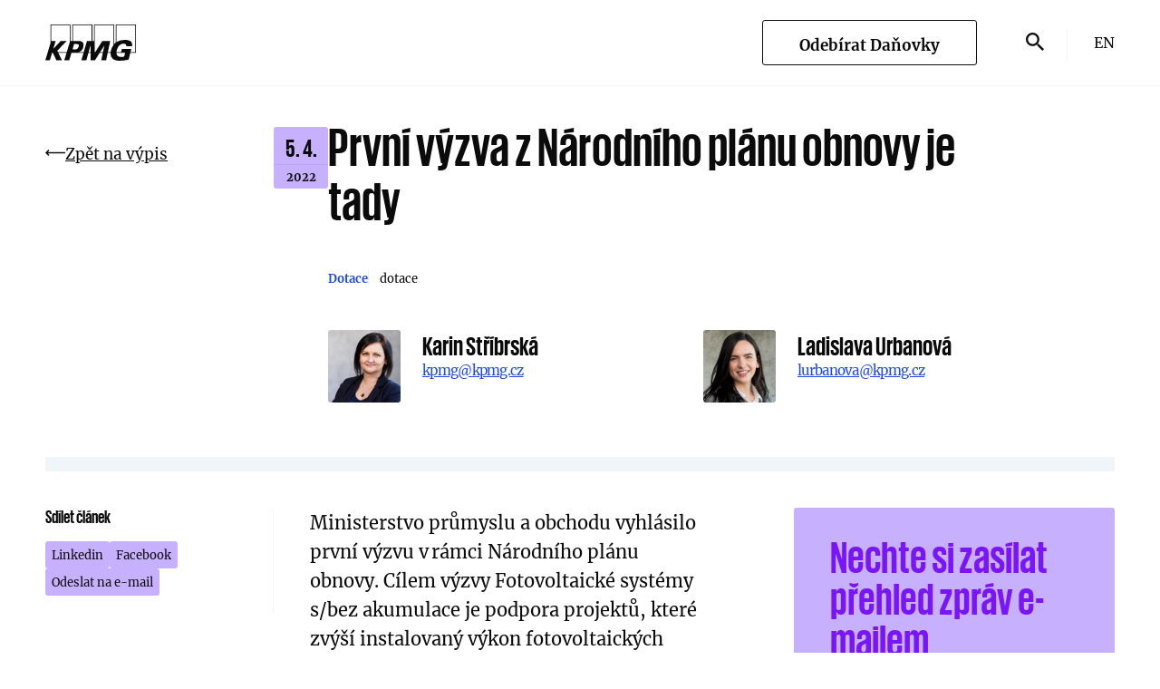

--- FILE ---
content_type: text/html; charset=utf-8
request_url: https://danovky.cz/cs/prvni-vyzva-z-narodniho-planu-obnovy-je-tady
body_size: 9962
content:
<!DOCTYPE html>
<html lang="cs">
<head>
    <meta charset="utf-8">
    <meta http-equiv="X-UA-Compatible" content="IE=edge">
    <meta name="viewport" content="width=device-width">

        <meta property="og:image" content="/assets/frontend/img/og-image-2.jpg">
        <meta name="description" content="To nejdůležitější o daních, právu a účetnictví v pravidelném informačním servisu KPMG.">

    <link rel="apple-touch-icon-precomposed" href="/assets/frontend/img/favicon/apple-touch-icon.png">
    <link rel="icon" type="image/png" href="/assets/frontend/img/favicon/android-chrome-192x192.png" sizes="192x192">
    <link rel="icon" type="image/png" href="/assets/frontend/img/favicon/android-chrome-512x512.png" sizes="512x512">
    <link rel="mask-icon" href="/assets/frontend/img/favicon/safari-pinned-tab.svg" color="#1e49e2">
    <link rel="shortcut icon" href="/assets/frontend/img/favicon/favicon.ico">
    <link rel="icon" type="image/png" href="/assets/frontend/img/favicon/favicon-16x16.png" sizes="16x16">
    <link rel="icon" type="image/png" href="/assets/frontend/img/favicon/favicon-32x32.png" sizes="32x32">
    <link rel="manifest" href="/assets/frontend/img/favicon/site.webmanifest">
    <meta name="msapplication-config" content="/assets/frontend/img/favicon/browserconfig.xml">
    <meta name="theme-color" content="#1e49e2">

    <title>První výzva z&nbsp;Národního plánu obnovy je tady | KPMG Česká republika</title>

    <link rel="stylesheet" href="/assets/frontend/css/main.min.1769094796.css" nonce="J26vUZ+lXgAQQsHUkzH7Lg==">

    <script nonce="J26vUZ+lXgAQQsHUkzH7Lg==">
        document.documentElement.classList.remove('no-js')
        document.documentElement.classList.add('js')
        var FORCE_NATIVE_SCROLL = true
    </script>

    <script nonce="J26vUZ+lXgAQQsHUkzH7Lg==">
        window.dataLayer = window.dataLayer || []
        function gtag() {
            dataLayer.push(arguments)
        }

        (function() {
            var consent = {
                ad_storage: 'denied',
                analytics_storage: 'denied',
                functionality_storage: 'denied',
                personalization_storage: 'denied',
                security_storage: 'granted',
                ad_user_data: 'denied',
                ad_personalization: 'denied',
            }
            var values = document.cookie.match(/(?:^| )gCookieConsent=([^;]*)/)
            if (values && values[1]) {
                var settings = JSON.parse(decodeURIComponent(values[1]))
                consent.ad_storage = settings.ads ? 'granted' : 'denied'
                consent.analytics_storage = settings.stats ? 'granted' : 'denied'
                consent.functionality_storage = settings.prefs ? 'granted' : 'denied'
                consent.personalization_storage = settings.prefs ? 'granted' : 'denied'
                consent.ad_user_data = settings.ads ? 'granted' : 'denied'
                consent.ad_personalization = settings.ads ? 'granted' : 'denied'
            } else {
                consent.wait_for_update = 5000
            }
            gtag('consent', 'default', consent)
            gtag('set', 'ads_data_redaction', true)
            gtag({
                event: 'default_consent',
            })
        })();

        var GC_DEFAULT_STATE = true;

        ;(function (w, d, s, l) {
            w[l] = w[l] || []
            w[l].push()
            var f = d.getElementsByTagName(s)[0],
                j = d.createElement(s)
            j.async = true
            j.src = 'https://cookies.giant.cz/assets/consent/js/loader.min.js'
            f.parentNode.insertBefore(j, f)
        })(window, document, 'script', 'dataLayer')
    </script>

    <!-- Google Tag Manager -->
    <script nonce="J26vUZ+lXgAQQsHUkzH7Lg==">(function(w,d,s,l,i){w[l]=w[l]||[];w[l].push({'gtm.start':
    new Date().getTime(),event:'gtm.js'});var f=d.getElementsByTagName(s)[0],
    j=d.createElement(s),dl=l!='dataLayer'?'&l='+l:'';j.async=true;j.src=
    '//www.googletagmanager.com/gtm.js?id='+i+dl;f.parentNode.insertBefore(j,f);
    })(window,document,'script','dataLayer','GTM-ND9J2C');</script>
    <!-- End Google Tag Manager -->

    

    <script type="text/javascript" nonce="J26vUZ+lXgAQQsHUkzH7Lg==">
        var MTIProjectId='93ea33ca-8787-458b-bd0e-83bae7d7b57d';
            (function() {
                    var mtiTracking = document.createElement('script');
                    mtiTracking.type='text/javascript';
                    mtiTracking.async='true';
                    mtiTracking.src='/assets/frontend/js/vendor/mtiFontTrackingCode.min.1769094796.js';
                    (document.getElementsByTagName('head')[0]||document.getElementsByTagName('body')[0]).appendChild( mtiTracking );
            })();
    </script>
</head>

<body class="page page-Detail" data-component="Page">

<div id="snippet--flash"></div>

    <div class="Overlay"></div>


    <div class="scroll-Container">
        <div class="scroll-Container-inner">
            <main class="SiteContent" id="swup">
    <header class="Header fixed-position-fix Section--flex" id="site-header">
        <div class="Sidebar ">
            <a class="Header-logo" href="/"><img src="/assets/frontend/img/logo.svg" alt=""></a>
        </div>

        <div class="MainContent">
            <div class="article-Layout">
                <div class="article-Layout-main"></div>
                <div class="article-Layout-sidebar">
                    <div class="Header-buttons">
                            <a href="/newsletter" class="Button Button--outline"><span>Odebírat Daňovky</span></a>

                        <form class="Header-searchContainer" data-component="Search" action="/cs/prvni-vyzva-z-narodniho-planu-obnovy-je-tady" method="post" id="frm-searchForm">
                            <input type="text" class="Header-searchInput" placeholder="Zadejte hledaný výraz" data-ref="input" name="query" id="frm-searchForm-query">

                            <button class="Header-search Header-searchToggle" type="button"><span class="Icon Icon--search" data-component="SearchOpener"></span></button>
                            <button class="Header-search" type="submit" name="_submit"><span class="Icon Icon--search"></span></button>
<input type="hidden" name="_token_" value="p56lqrahndqk3lk9kdXNzqLlp9QeTvpI5OSOQ="><input type="hidden" name="_do" value="searchForm-submit"><!--[if IE]><input type=IEbug disabled style="display:none"><![endif]-->
                        </form>

                                <a class="Header-lang" data-no-swup href="/en/news/detail/1006">En</a>
                    </div>
                </div>
            </div>
        </div>

        <div class="Header-hamburger">
            <a href="#sidebar" class="MenuToggle" data-component="SidebarOpener">
                <span class="MenuToggle-center"></span>
            </a>
        </div>
    </header>


                <div class="SiteContent-main">
                    <div class="SiteContent-container">
    <div class="Container">
        <section class="article-Detail-Intro">
            <a class="Button Button--link" href="/cs/kategorie/dotace">
                <span class="Icon Icon--arrowRight"></span>
                <span class="Button-content">Zpět na výpis</span>
            </a>
            <div class="article-Detail-Block">
                <div class="article-DateBlock">
                    <span class="article-DateBlock-yearMobile">5. 4. 2022</span>
                    <span class="article-DateBlock-date">5. 4.</span>
                    <span class="article-DateBlock-year">2022</span>
                </div>

                <div class="article-Detail-BlockInfo">
                    <h1 class="Intro-title">
                        <span>První výzva z&nbsp;Národního plánu obnovy je tady</span>
                    </h1>

                    <div class="article-Info article-Info--detail" data-ref="ArticleDetail:content">
                        <a class="article-Info-category" href="/cs/kategorie/dotace">Dotace</a>

                        <ul class="TagsList">
                                <li class=""><a href="/cs/tagy/tagy-tagy-dotace">dotace</a></li>
                        </ul>
                    </div>

                    <div class="article-Authors">
                            <div class="Author">
                                <div class="Author-imageWrap">
                                    <img class="Author-image" src="/data/authors/da/kto-photo-dapa_retina.120x120crop0x0x413x413.exact.q85.jpg" width="120" height="120">
                                </div>

                                <div class="Author-info">
                                    <span class="Author-name">Karin Stříbrská</span>
                                    <a class="Author-email" href="mailto:kpmg@kpmg.cz">kpmg@kpmg.cz</a>
                                    <span class="Author-phone">&nbsp;&nbsp;</span>
                                </div>
                            </div>
                            <div class="Author">
                                <div class="Author-imageWrap">
                                    <img class="Author-image" src="/data/authors/7b/dsc-8645_retina.120x120crop3x0x1088x1088.exact.q85.jpg" width="120" height="120">
                                </div>

                                <div class="Author-info">
                                    <span class="Author-name">Ladislava Urbanová</span>
                                    <a class="Author-email" href="mailto:lurbanova@kpmg.cz">lurbanova@kpmg.cz</a>
                                    <span class="Author-phone">&nbsp;&nbsp;</span>
                                </div>
                            </div>
                    </div>
                </div>
            </div>
        </section>

        <section class="Section Section-MainContent Section--grid">
            <aside class="Sidebar Sidebar--nav">
                <div class="SocialShare" data-component="Sticky">
                    <div class="SocialShare-label">Sdílet článek</div>

                    <div class="SocialShare-container">
                        <a href="https://www.linkedin.com/shareArticle?mini=false&url=https://danovky.cz/cs/prvni-vyzva-z-narodniho-planu-obnovy-je-tady" class="SocialShare-icon SocialShare-icon--2" target="_blank">
                            <span class="SocialShare-text">Linkedin</span>
                            <span class="Icon Icon--linkedin"></span>
                        </a>
                        <a href="https://www.facebook.com/sharer/sharer.php?u=https://danovky.cz/cs/prvni-vyzva-z-narodniho-planu-obnovy-je-tady" data-open="https://www.facebook.com/sharer/sharer.php?u=https://danovky.cz/cs/prvni-vyzva-z-narodniho-planu-obnovy-je-tady" data-name=""
                            data-params="width=558,height=553,menubar=no,resizable=yes,left=200,top=200" data-component="Share" class="SocialShare-icon SocialShare-icon--3">
                            <span class="SocialShare-text">Facebook</span>
                            <span class="Icon Icon--facebook"></span>
                        </a>
                        <a href="mailto:?subject=Prvn%C3%AD%20v%C3%BDzva%20z%20N%C3%A1rodn%C3%ADho%20pl%C3%A1nu%20obnovy%20je%20tady&body=Ministerstvo průmyslu a obchodu vyhlásilo první výzvu v rámci Národního plánu obnovy. Cílem výzvy Fotovoltaické systémy s/bez akumulace je podpora projektů, které zvýší instalovaný výkon fotovoltaických zdrojů a následně povedou k navýšení výroby elektrické energie z obnovitelných zdrojů na území celé České republiky.   - https://danovky.cz/cs/prvni-vyzva-z-narodniho-planu-obnovy-je-tady" class="SocialShare-icon SocialShare-icon--4">
                            <span class="SocialShare-text">Odeslat na e-mail</span>
                            <span class="Icon Icon--mail"></span>
                        </a>
                    </div>
                </div>
            </aside>

            <div class="MainContent">
                <div class="article-Layout article-Layout--intro">
                    <div class="article-Layout-main" >
                        <div class="article-Layout-content" data-component="ArticleDetail" data-id="1006" data-words="473">
                            <div class="Intro">
                                <p class="Intro-perex">
                                    <span>Ministerstvo průmyslu a&nbsp;obchodu vyhlásilo první výzvu v rámci Národního plánu obnovy. Cílem výzvy Fotovoltaické systémy s/bez akumulace je podpora projektů, které zvýší instalovaný výkon fotovoltaických zdrojů a&nbsp;následně povedou k&nbsp;navýšení výroby elektrické energie z&nbsp;obnovitelných zdrojů na území celé České republiky.  </span>
                                </p>
                            </div>
                            <div class="article-Blending">
                                <div class="Text">
                                    <p>Příjem žádostí o podporu fotovoltaických elektráren (FVE) byl spuštěn 22. března 2022 a bude probíhat prostřednictvím aplikace MS2014+ od 22. března do 30. června 2022. V případě, že bude požadovaná alokace v přijatých žádostech o podporu v dané aktivitě dosažena ještě před 30. červnem 2022, bude příjem žádostí zastaven. Ne však dříve než po uplynutí 30 dnů od vyhlášení výzvy.</p>

<p>V rámci projektu je možné uplatnit pouze jedno místo realizace, to znamená jedno odběrné nebo předávací místo. Na každé odběrné nebo předávací místo může žadatel podat pouze jednu žádost o dotaci. Realizace projektu musí být dokončena do 30. listopadu 2023.</p>

<p>Prostředky budou alokovány do dvou aktivit:</p>

<ul>
	<li>aktivita, kdy žadatelem je vlastník nemovitosti nebo má celou nemovitost v nájmu. Této aktivitě budou přiděleny 3 mld. Kč a</li>
	<li>aktivita, kdy žadatel má v nájmu pouze část nemovitosti za účelem instalace FVE. Zde bude výše podpory 1 mld. Kč.</li>
</ul>

<p>Míra podpory z celkových způsobilých výdajů bude činit pro fotovoltaické systémy 35 %. Pro systém akumulace 50 %, na území hlavního města to pak bude o 5 % méně.<br />
&nbsp;</p>

<p><strong>Kdo může žádat a o kolik?</strong></p>

<p>Podpory se dočkají fotovoltaické elektrárny na podnikatelských budovách včetně přístřešků, využívané například pro automobily, stavební techniku nebo skladování materiálu s instalovaným výkonem od 1 kWp do 1 MWp včetně. Podpora na akumulaci elektrické energie může být poskytnuta pouze v případě, kdy je akumulace součástí investice do nové FVE a slouží výhradně pro optimalizaci využití vyrobené elektrické energie.</p>

<p>Podporu naopak nelze získat pro instalaci FVE na bytové či rodinné domy nebo stavby pro rodinnou rekreaci, instalace umístěné na zemi, instalace FVE uskutečněné veřejnými subjekty, včetně společností v jejich 100% vlastnictví a dále výzkumné, vývojové a pilotní projekty.</p>

<p>Za způsobilé výdaje bude MPO považovat investiční náklady na samotnou instalaci fotovoltaické elektrárny včetně akumulace energie, projektové dokumentace stavby a inženýrské činnosti ve výstavbě.&nbsp;</p>

<p>Pokud máte o tuto výzvu zájem, rádi vám poskytneme bližší informace a prověříme, jestli ji můžete využít pro vámi plánované aktivity.</p>

                                </div>
                            </div>
                            <div class="SocialShare SocialShare--mobile">
                                <div class="SocialShare-label">Sdílet článek</div>
                                <div class="SocialShare-container">
                                    <a href="https://www.linkedin.com/shareArticle?mini=false&url=https://danovky.cz/cs/prvni-vyzva-z-narodniho-planu-obnovy-je-tady" class="SocialShare-icon SocialShare-icon--2" target="_blank">
                                        <span class="SocialShare-text">Linkedin</span>
                                        <span class="Icon Icon--linkedin"></span>
                                    </a>
                                    <a href="https://www.facebook.com/sharer/sharer.php?u=https://danovky.cz/cs/prvni-vyzva-z-narodniho-planu-obnovy-je-tady" data-open="https://www.facebook.com/sharer/sharer.php?u=https://danovky.cz/cs/prvni-vyzva-z-narodniho-planu-obnovy-je-tady" data-name=""
                                        data-params="width=558,height=553,menubar=no,resizable=yes,left=200,top=200" data-component="Share" class="SocialShare-icon SocialShare-icon--3">
                                        <span class="SocialShare-text">Facebook</span>
                                        <span class="Icon Icon--facebook"></span>
                                    </a>
                                    <a href="mailto:?subject=Prvn%C3%AD%20v%C3%BDzva%20z%20N%C3%A1rodn%C3%ADho%20pl%C3%A1nu%20obnovy%20je%20tady&body=Ministerstvo průmyslu a obchodu vyhlásilo první výzvu v rámci Národního plánu obnovy. Cílem výzvy Fotovoltaické systémy s/bez akumulace je podpora projektů, které zvýší instalovaný výkon fotovoltaických zdrojů a následně povedou k navýšení výroby elektrické energie z obnovitelných zdrojů na území celé České republiky.   - https://danovky.cz/cs/prvni-vyzva-z-narodniho-planu-obnovy-je-tady" class="SocialShare-icon SocialShare-icon--4">
                                        <span class="SocialShare-text">Odeslat na e-mail</span>
                                        <span class="Icon Icon--mail"></span>
                                    </a>
                                </div>
                            </div>
                        </div>
                    </div>

                    <aside class="article-Layout-sidebar">
    <article class="NewsletterBanner">
		<h3 class="NewsletterBanner-headline">Nechte si zasílat přehled zpráv e-mailem</h3>

		<form class="Form" id="form-newsletter" action="/cs/prvni-vyzva-z-narodniho-planu-obnovy-je-tady" method="post">
			<div class="Form-row Form-row--fullWidth">
				<div class="Input" data-component="Input">
					<div class="Input-container">
						<input class="Input-input" type="text" data-ref="input" name="email" id="frm-sidebarNewsletterForm-email" required data-nette-rules='[{"op":":filled","msg":"Zadejte svůj e-mail"},{"op":":email","msg":"Zadejte svůj e-mail"}]'>
						<label class="Input-label" data-ref="label">
							<span>Zadejte váš e-mail</span>
						</label>
					</div>

					<button class="Button" type="submit" name="_submit">
						<span class="Newsletter-icon"></span>
					</button>
				</div>
			</div>
<input type="hidden" name="_do" value="sidebarNewsletterForm-submit"><!--[if IE]><input type=IEbug disabled style="display:none"><![endif]-->
		</form>
    </article>

    <div class="InvitationEvents InvitationEvents--main">
        <h2 class="InvitationEvents-title">Akce</h2>

        <div class="InvitationEvents-itemsList">
            <a href="https://www.kpmg-eventy.cz/events/detail/937" target="_blank" class="InvitationEvents-item">
                <div class="article-DateBlock">
                    <span class="article-DateBlock-yearMobile">24. 2. 2026</span>
                    <span class="article-DateBlock-date">24. 2.</span>
                    <span class="article-DateBlock-year">2026</span>
                </div>

                <div class="InvitationEvents-itemInfo">
                    <h3 class="InvitationEvents-headline">Jednotné měsíční hlášení zaměstnavatele (JMHZ)</h3>

                    <div class="InvitationEvents-placeTime">
                        <span class="InvitationEvents-place">KPMG Praha </span>
                        <span class="InvitationEvents-date">
                            <span>|</span> <span>9:00–12:00</span>
                        </span>
                    </div>
                </div>
            </a>
            <a href="https://www.kpmg-eventy.cz/events/detail/938" target="_blank" class="InvitationEvents-item">
                <div class="article-DateBlock">
                    <span class="article-DateBlock-yearMobile">9. 3. 2026</span>
                    <span class="article-DateBlock-date">9. 3.</span>
                    <span class="article-DateBlock-year">2026</span>
                </div>

                <div class="InvitationEvents-itemInfo">
                    <h3 class="InvitationEvents-headline">JMHZ a jeho řešení v systému SAP</h3>

                    <div class="InvitationEvents-placeTime">
                        <span class="InvitationEvents-place">KPMG Praha </span>
                        <span class="InvitationEvents-date">
                            <span>|</span> <span>9:00–13:00</span>
                        </span>
                    </div>
                </div>
            </a>
        </div>
    </div>

    <div class="Event Event--podcast">
        
        
        <div class="Event-title">Podcast</div>
        <a data-no-swup href="https://danovky.cz/cs/podcast/soundcloud"  class="Podcast-visualTitle" data-component="PodcastLink">
            <img class="Podcast-visualTitle-image" src="/assets/frontend/img/audiodanovky.png"
            srcset="/assets/frontend/img/audiodanovky@2x.png 2x" width="400" height="223" alt="AudioDaňovky">
        </a>

        <a data-no-swup href="https://danovky.cz/cs/podcast/soundcloud" class="Podcast" data-component="PodcastLink">
            <div class="Podcast-icon"></div>
            <div class="Podcast-content">
                <span class="Podcast-title">Audiodaňovky – leden 2026</span>
                <div class="Podcast-time">(5:42)</div>
            </div>
        </a>

        <div class="Podcast-options">
            <a href="https://open.spotify.com/show/3JBFngbIp195nO7SnIk3Au" class="Podcast-option">
                <div class="Podcast-icon2 Podcast-icon2--spotify"></div>
                <span class="Podcast-text">Spotify</span>
            </a>
            <a href="https://podcasts.apple.com/cz/podcast/kpmg-%C4%8Desk%C3%A1-republika/id1488766527?l=cs" class="Podcast-option">
                <div class="Podcast-icon2 Podcast-icon2--podcasts"></div>
                <span class="Podcast-text">Apple</span>
            </a>
            <a href="https://danovky.cz/cs/podcast/soundcloud" class="Podcast-option ">
                <div class="Podcast-icon2 Podcast-icon2--soundcloud"></div>
                <span class="Podcast-text">Soundcloud</span>
            </a>
        </div>
    </div>

    <div class="EventPromos-wrap">
        <a href="https://www.kpmg-eventy.cz/events/detail/915" target="_blank" class="EventPromo">
            <h3 class="EventPromo-title">Daňovky On Air</h3>
            <p class="EventPromo-text">Zpravodajskou šou KPMG vysíláme 11.&nbsp;prosince 2025.</p>

            <div class="Button Button--outline">
                <span class="Button-content">
                    Registrovat se.
                </span>
                <span class="Icon Icon--arrowSmallRight"></span>
            </div>
        </a>
        <a href="https://danovky.cz/newsletter" target="_blank" class="EventPromo">
            <h3 class="EventPromo-title">Nezmeškejte nic důležitého</h3>
            <p class="EventPromo-text">Nechte si zasílat přehled zpráv <span style="white-space:nowrap;">e-mailem</span>. </p>

            <div class="Button Button--outline">
                <span class="Button-content">
                    Odebírat Daňovky
                </span>
                <span class="Icon Icon--arrowSmallRight"></span>
            </div>
        </a>
    </div>


	<div class="EventPromo">
		<h3 class="EventPromo-title">Stažení aktualit</h3>
		<p class="EventPromo-text">Chcete si vytisknout všechny články za poslední měsíc?</p>
		<a class="Button Button--outline" data-no-swup href="/archiv">
			<span class="Button-content">Daňovky v&nbsp;PDF</span>
			<span class="Icon Icon--arrowSmallRight"></span>
		</a>
	</div>

                    </aside>
                </div>
            </div>
        </section>
    </div>

    <section class="Section Section--append Section--flex">
        <div class="Container">
            <div class="InvitationEvents">
                <div class="InvitationEvents-titleBlock">
                    <h2 class="InvitationEvents-title">Mohlo by vás zajímat</h2>
                    <a class="InvitationEvents-titleBlock-link" href="/cs/kategorie/dotace">
                        Všechny články z&nbsp;kategorie
                        <span>Dotace</span>
                    </a>
                </div>

                <div class="InvitationEvents-itemsList">
                    <div class="TopArticles">
                        <a class="InvitationEvents-item TopArticles-item" href="/cs/modernizacni-fond-rozdeli-az-6-miliard-na-ekologickou-transformaci-teplaren">
                            <div class="article-DateBlock">
                                <span class="article-DateBlock-yearMobile">23. 7. 2025</span>
                                <span class="article-DateBlock-date">23. 7.</span>
                                <span class="article-DateBlock-year">2025</span>
                            </div>

                            <div class="InvitationEvents-itemInfo">
                                <h3 class="TopArticles-title InvitationEvents-headline">Modernizační fond rozdělí až 6&nbsp;miliard na ekologickou transformaci tepláren</h3>

                                <div class="TopArticles-info article-Info">
                                    <span class="article-Info-authorInitialsBlock">
                                            <span class="article-Info-authorInitials">
                                                SB
                                            </span>
                                            <span class="article-Info-authorInitials">
                                                LO
                                            </span>
                                            <span class="article-Info-authorInitials">
                                                VM
                                            </span>
                                    </span>

                                    <span class="article-Info-author TopArticles-author">
                                            <span>Silvie Beranová, </span>
                                            <span>Lukáš Otýpka, </span>
                                            <span>Veronika Mičková</span>
                                    </span>
                                </div>
                            </div>
                        </a>
                        <a class="InvitationEvents-item TopArticles-item" href="/cs/program-trend-nabidne-dalsi-dotace-na-vyzkum-a-vyvoj">
                            <div class="article-DateBlock">
                                <span class="article-DateBlock-yearMobile">25. 9. 2025</span>
                                <span class="article-DateBlock-date">25. 9.</span>
                                <span class="article-DateBlock-year">2025</span>
                            </div>

                            <div class="InvitationEvents-itemInfo">
                                <h3 class="TopArticles-title InvitationEvents-headline">Program TREND nabídne další dotace na výzkum a&nbsp;vývoj</h3>

                                <div class="TopArticles-info article-Info">
                                    <span class="article-Info-authorInitialsBlock">
                                            <span class="article-Info-authorInitials">
                                                BH
                                            </span>
                                            <span class="article-Info-authorInitials">
                                                LO
                                            </span>
                                    </span>

                                    <span class="article-Info-author TopArticles-author">
                                            <span>Barbora Halatová, </span>
                                            <span>Lukáš Otýpka</span>
                                    </span>
                                </div>
                            </div>
                        </a>
                        <a class="InvitationEvents-item TopArticles-item" href="/cs/op-tak-nabidne-dotace-na-digitalizaci-malych-a-strednich-podniku">
                            <div class="article-DateBlock">
                                <span class="article-DateBlock-yearMobile">2. 10. 2025</span>
                                <span class="article-DateBlock-date">2. 10.</span>
                                <span class="article-DateBlock-year">2025</span>
                            </div>

                            <div class="InvitationEvents-itemInfo">
                                <h3 class="TopArticles-title InvitationEvents-headline">OP TAK nabídne dotace na digitalizaci malých a&nbsp;středních podniků</h3>

                                <div class="TopArticles-info article-Info">
                                    <span class="article-Info-authorInitialsBlock">
                                            <span class="article-Info-authorInitials">
                                                BH
                                            </span>
                                            <span class="article-Info-authorInitials">
                                                LO
                                            </span>
                                    </span>

                                    <span class="article-Info-author TopArticles-author">
                                            <span>Barbora Halatová, </span>
                                            <span>Lukáš Otýpka</span>
                                    </span>
                                </div>
                            </div>
                        </a>
                        <a class="InvitationEvents-item TopArticles-item" href="/cs/program-theta-2-hleda-prulomove-energeticke-projekty">
                            <div class="article-DateBlock">
                                <span class="article-DateBlock-yearMobile">19. 9. 2025</span>
                                <span class="article-DateBlock-date">19. 9.</span>
                                <span class="article-DateBlock-year">2025</span>
                            </div>

                            <div class="InvitationEvents-itemInfo">
                                <h3 class="TopArticles-title InvitationEvents-headline">Program THÉTA 2&nbsp;hledá průlomové energetické projekty</h3>

                                <div class="TopArticles-info article-Info">
                                    <span class="article-Info-authorInitialsBlock">
                                            <span class="article-Info-authorInitials">
                                                BH
                                            </span>
                                            <span class="article-Info-authorInitials">
                                                LO
                                            </span>
                                            <span class="article-Info-authorInitials">
                                                MS
                                            </span>
                                    </span>

                                    <span class="article-Info-author TopArticles-author">
                                            <span>Barbora Halatová, </span>
                                            <span>Lukáš Otýpka, </span>
                                            <span>Monika Svobodová</span>
                                    </span>
                                </div>
                            </div>
                        </a>
                    </div>
                </div>

                <div class="InvitationEvents-titleBlock InvitationEvents-titleBlock--mobile">
                    <a class="InvitationEvents-titleBlock-link" href="/cs/kategorie/dotace">
                            Všechny články z&nbsp;kategorie
                            <span>Dotace</span>
                    </a>
                </div>
            </div>
        </div>
    </section>

                    </div>
                </div>

<div class="Navigation fixed-position-fix" data-component="Sidebar" id="sidebar">
    <div class="Navigation-background" data-ref="background"></div>
    <a href="#sidebar" class="MenuToggle" data-component="SidebarOpener">
        <span class="MenuToggle-center"></span>
    </a>

    <div class="Navigation-content" data-ref="layer">
        <ul class="NavigationList">
            <a class="NavigationList-item NavigationList-item--home" href="/">Hlavní stránka</a>
            <div class="NavigationList-categories">
    <nav class="Categories">
        <ul>
                <li>
                    <a data-link href="/" class="Categories-item">
                        <span class="Categories-name">Všechny</span>
                    </a>
                </li>
                <li>
                    <a data-link href="/cs/kategorie/dane" class="Categories-item">
                            <span class="Categories-name">Daně</span>
                    </a>
                </li>
                <li>
                    <a data-link href="/cs/kategorie/pravo" class="Categories-item">
                            <span class="Categories-name">Právo</span>
                    </a>
                </li>
                <li>
                    <a data-link href="/cs/kategorie/ze-sveta" class="Categories-item">
                            <span class="Categories-name">Ze světa</span>
                    </a>
                </li>
                <li>
                    <a data-link href="/cs/kategorie/z-judikatury" class="Categories-item">
                            <span class="Categories-name">Z judikatury</span>
                    </a>
                </li>
                <li>
                    <a data-link href="/cs/kategorie/kratce" class="Categories-item">
                            <span class="Categories-name">Krátce</span>
                    </a>
                </li>
                <li>
                    <a data-link href="/cs/kategorie/dotace" class="Categories-item">
                            <span class="Categories-name">Dotace</span>
                    </a>
                </li>
                <li>
                    <a data-link href="/cs/kategorie/tipy-a-triky" class="Categories-item">
                            <span class="Categories-name">Tipy a triky</span>
                    </a>
                </li>
                <li>
                    <a data-link href="/cs/kategorie/ucetnictvi" class="Categories-item">
                            <span class="Categories-name">Účetnictví</span>
                    </a>
                </li>
        </ul>

        <div class="Hashtags" data-component="ToggleHashtags">
            <h2 class="Hashtags-title"><span class="sm-hidden">[</span> Témata <span class="sm-hidden">]</span> </h2>

            <ul class="Hashtags-list">
                    <li class="Hashtags-item" data-ref="item"><a href="/news/tag/6">DPH</a></li>
                    <li class="Hashtags-item" data-ref="item"><a href="/cs/tagy/tagy-gfr">GFŘ</a></li>
                    <li class="Hashtags-item" data-ref="item"><a href="/cs/tagy/tagy-jmhz">JMHZ</a></li>
                    <li class="Hashtags-item" data-ref="item"><a href="/cs/tagy/tagy-zdaneni-prijmu">zdanění příjmů</a></li>
                    <li class="Hashtags-item" data-ref="item"><a href="/cs/tagy/tagy-vyzkum-a-vyvoj">výzkum a vývoj</a></li>
                    <li class="Hashtags-item" data-ref="item"><a href="/cs/tagy/tagy-tagy-zakonik-prace">zákoník práce</a></li>
                    <li class="Hashtags-item" data-ref="item"><a href="/cs/tagy/tagy-globalni-dan">globální daň</a></li>
                    <li class="Hashtags-item" data-ref="item"><a href="/cs/tagy/tagy-tagy-tagy-tagy-tagy-novela-dph-2025">Novela DPH 2025</a></li>
                    <li class="Hashtags-item" data-ref="item"><a href="/cs/tagy/tagy-prevodni-ceny">převodní ceny</a></li>










                        <li class="Hashtags-item is-hidden" data-ref="item"><a href="/cs/tagy/tagy-investicni-pobidky">investiční pobídky</a></li>

                        <li class="Hashtags-item is-hidden" data-ref="item"><a href="/cs/tagy/tagy-dan-z-prijmu-pravnickych-osob">daň z příjmů právnických osob</a></li>

                        <li class="Hashtags-item is-hidden" data-ref="item"><a href="/cs/tagy/tagy-pracovni-pravo">pracovní právo</a></li>

                        <li class="Hashtags-item is-hidden" data-ref="item"><a href="/cs/tagy/tagy-danovy-rad">daňový řád</a></li>

                        <li class="Hashtags-item is-hidden" data-ref="item"><a href="/cs/tagy/tagy-digitalizace">digitalizace</a></li>

                        <li class="Hashtags-item is-hidden" data-ref="item"><a href="/cs/tagy/tagy-zamestnavani-cizincu">zaměstnávání cizinců</a></li>

                        <li class="Hashtags-item is-hidden" data-ref="item"><a href="/cs/tagy/tagy-mezinarodni-zdaneni">mezinárodní zdanění</a></li>

                        <li class="Hashtags-item is-hidden" data-ref="item"><a href="/cs/tagy/tagy-tagy-konsolidacni-balicek">konsolidační balíček</a></li>

                        <li class="Hashtags-item is-hidden" data-ref="item"><a href="/cs/tagy/tagy-dan-z-prijmu-fyzickych-osob">daň z příjmu fyzických osob</a></li>

                        <li class="Hashtags-item is-hidden" data-ref="item"><a href="/cs/tagy/tagy-dpfo">DPFO</a></li>

                        <li class="Hashtags-item is-hidden" data-ref="item"><a href="/cs/tagy/tagy-zamestnanecke-benefity">zaměstnanecké benefity</a></li>


                <a class="Button Button--link" href="#" data-ref="button">
                    <span class="Button-content">Zobrazit další</span>
                </a>
            </ul>
        </div>
    </nav>

            </div>
            <a class="NavigationList-item" data-no-swup href="/news/pdf">
                <span class="Icon Icon--download2"></span>
                <span>Stažení aktualit</span>
            </a>
            <a class="NavigationList-item" href="#modal-newsletter" data-component="ModalOpener" data-link>
                <span class="Icon Icon--newsletter"></span>
                <span>Přihlášení k&nbsp;odběru</span>
            </a>
            <a class="NavigationList-item" data-link href="/archiv">
                <span class="Icon Icon--archive"></span>
                <span>Archiv</span>
            </a>
        </ul>
    </div>

</div>
    <footer class="Footer fixed-position-fix">
        <div class="Container Container--small">
            <div class="Footer-row">
                    <p class="Footer-links">
                        <a href="https://kpmg.com/cz/cs/home/misc/pravni-prohlaseni.html" target="_blank">Právní prohlášení</a>
                        <span>/</span> <a href="https://kpmg.com/cz/cs/home/misc/prohlaseni-o-ochrane-soukromi.html" target="_blank">Ochrana osobních údajů</a>
                        <span>/</span> <a href="/cookies">Cookies</a>
                        <span>/</span> <a href="https://kpmg.com/cz/cs/home.html" target="_blank">KPMG.cz</a>
                    </p>
                <a href="http://www.giant.cz" class="Footer-giant">Made by</a>
            </div>

            <p class="Footer-copy">&copy; 2026 KPMG Česká republika, s.r.o., společnost s&nbsp;ručením omezeným založená dle právních předpisů České republiky a&nbsp;členská společnost globální organizace nezávislých členských společností KPMG, přidružených ke KPMG International Limited, soukromé anglické společnosti s&nbsp;ručením omezeným. Všechna práva vyhrazena.<br><br>Detailní informace o&nbsp;struktuře globální organizace KPMG najdete na stránce: <a href="https://home.kpmg/governance" target="_blank">https://home.kpmg/governance</a>.</p>

            <div class="Footer-mobile">
                <a href="http://www.giant.cz" class="Footer-giant">Made by</a>
            </div>

        </div>
    </footer>

            </main>
        </div>
    </div>

    

    <div id="modal-newsletter-swup">
        <div class="Modal newsletter-Modal is-pure" data-component="Modal" id="modal-newsletter">
            <div class="Modal-background" data-ref="Modal:background"></div>
            <div class="Modal-layer is-active" data-ref="Modal:layer">
                <div class="Modal-inner">
                    <div class="Modal-content" data-ref="Modal:content">
                        <div class="Modal-container" id="snippet--newsletter_form">
                            
<form class="Form ajax" id="form-newsletter" action="/cs/prvni-vyzva-z-narodniho-planu-obnovy-je-tady" method="post">
    <div class="Form-col">
        <h2 class="Form-heading">Nezmeškejte nic důležitého.</h2>
        <p class="Form-paragraph">Nechte si zasílat přehled zpráv e-mailem</p>
    </div>

    <div class="Form-col">
        <div class="Form-row Form-row--fullWidth">
            <div class="Input" data-component="Input">
                <div class="Input-container">
                    <input class="Input-input" autocomplete="off" type="text" data-ref="input" name="email" id="frm-newsletterForm-email" required data-nette-rules='[{"op":":filled","msg":"Zadejte svůj e-mail"},{"op":":email","msg":"Zadejte svůj e-mail"}]'>
                    <label class="Input-label" data-ref="label">
                        <span>Zadejte zde prosím váš e-mail</span>
                    </label>
                </div>
            </div>
        </div>

        <div class="Form-row">
            <div class="Input" data-component="Input">
                <div class="Input-container">
                    <input class="Input-input" autocomplete="off" type="text" data-ref="input" name="first_name" id="frm-newsletterForm-first_name" required data-nette-rules='[{"op":":filled","msg":"Zadejte své jméno"}]'>
                    <label class="Input-label" data-ref="label">
                        <span>Jméno</span>
                    </label>
                </div>
            </div>

            <div class="Input" data-component="Input">
                <div class="Input-container">
                    <input class="Input-input" autocomplete="off" type="text" data-ref="input" name="last_name" id="frm-newsletterForm-last_name" required data-nette-rules='[{"op":":filled","msg":"Zadejte své příjmení"}]'>
                    <label class="Input-label" data-ref="label">
                        <span>Příjmení</span>
                    </label>
                </div>
            </div>
        </div>

        <div class="Form-row">
            <div class="Input" data-component="Input">
                <div class="Input-container">
                    <input class="Input-input" autocomplete="off" type="text" data-ref="input" name="company" id="frm-newsletterForm-company" required data-nette-rules='[{"op":":filled","msg":"Zadejte společnost"}]'>
                    <label class="Input-label" data-ref="label">
                        <span>Firma</span>
                    </label>
                </div>
            </div>

            <div class="Input" data-component="Input">
                <div class="Input-container">
                    <input class="Input-input" autocomplete="off" type="text" data-ref="input" name="position" id="frm-newsletterForm-position" required data-nette-rules='[{"op":":filled","msg":"Zadejte pozici"}]'>
                    <label class="Input-label" data-ref="label">
                        <span>Pozice</span>
                    </label>
                </div>
            </div>
        </div>

        <div class="Form-gdpr">
            <div><strong>Souhlasím s tím</strong>, aby společnosti KPMG Česká republika, s.r.o., se sídlem Pobřežní 1a,
                186 00 Praha, IČ: 00553115, zapsaná v obchodním rejstříku vedeném Městským soudem v Praze, oddíl C,
                vložka 326, KPMG Česká republika Audit, s.r.o, se sídlem Pobřežní 1a, 186 00 Praha, IČ: 49619187,
                zapsaná v obchodním rejstříku vedeném Městským soudem v Praze, oddíl C, vložka 24185 a KPMG Legal
                s.r.o., advokátní kancelář, se sídlem Pobřežní 1a, 186 00 Praha, IČ: 24733598, zapsaná v obchodním
                rejstříku vedeném Městským soudem v Praze, oddíl C, vložka 169791 (dále jen „KPMG“) zpracovávaly mé výše
                uvedené osobní údaje pro marketingové účely, a to způsobem, v rozsahu a za podmínek uvedených níže a v
                <a target="_blank"
                    href="https://kpmg.com/cz/cs/home/misc/prohlaseni-o-ochrane-soukromi.html">Informačním
                    memorandu</a> o zpracování osobních údajů (dále jen „<strong>Informační memorandum</strong>“).</div>
            <div><strong>Důvodem zpracování</strong> osobních údajů pro marketingové účely je možnost zasílat obchodní
                sdělení, marketingové materiály, publikace a pozvánky na odborné semináře, konference a další
                společenské akce.</div>
            <div>KPMG mě může kontaktovat jak prostřednictvím elektronické formy komunikace (e-mail, telefon sociální
                sítě, atp.), tak prostřednictvím dopisu, dodáním firemního časopisu či jakýmkoliv jiným způsobem.
                Zpracování osobních údajů pro marketingové účely je prováděno ve zde uvedeném rozsahu pouze na základě
                tohoto mnou udělovaného souhlasu. Pakliže souhlas neudělím, ale ani nevznesu námitku, může KPMG omezeně
                zpracovávat mé osobní údaje pro účely marketingu na základě jejího oprávněného zájmu, a to v rozsahu
                uvedeném v Informačním memorandu.</div>
            <div><strong>Udělení souhlasu je zcela dobrovolné a mohu jej kdykoliv odvolat.</strong> Můj nesouhlas se
                zpracováním osobních údajů pro marketingové účely nemá vliv na uzavření nebo plnění smluvního vztahu s
                KPMG.</div>
            <div><strong>Souhlas uděluji na dobu</strong> 5 let nebo do doby, než jej odvolám.</div>
            <div><strong>Prohlášení</strong></div>
            <div>Před potvrzením tohoto souhlasu jsem se seznámil(a) s Informačním memorandem, které obsahuje i poučení
                o mých právech v souvislosti se zpracováním mých osobních údajů pro účely marketingu, a porozuměl(a)
                jsem mu.</div>
        </div>

        <div class="Form-row">
            <label class="Form-agreement">
                <div class="Checkbox">
                    <input class="Checkbox-input" type="checkbox" name="agreement" id="frm-newsletterForm-agreement" required data-nette-rules='[{"op":":filled","msg":"Souhlas je povinný"}]'>
                    <span class="Icon Icon--checkmark"></span>
                </div>

                <strong>
                    Potvrzuji, že jsem se seznámil(a) s výše uvedenými informacemi, že jsem jim porozuměl(a), a že se
                    zpracováním mých
                    osobních údajů za výše uvedenými účely a ve výše uvedeném rozsahu souhlasím.
                </strong>


                <div class="antispam form__antispam">
                    <div class="form-control">
                        <span class="input">
                            <input type="text" name="gagreeurl" class="anti" autocomplete="anti" id="frm-newsletterForm-gagreeurl" data-nette-rules='[{"op":":equal","msg":"Toto pole musí zůstat prázdné.","arg":""}]'>
                        </span>
                    </div>
                </div>

                <noscript data-component="Antispam">
                    <div class="form-control">
                        <span class="input">
                            <label for="agreeemail">Zadejte slovo <strong>danovky</strong></label>
                            <input type="text" name="agreeemail" class="anti-fill" id="frm-newsletterForm-agreeemail" required data-nette-rules='[{"op":":filled","msg":"Zadejte slovo danovky"},{"op":":equal","msg":"Zadejte slovo danovky","arg":"danovky"}]'>
                        </span>
                    </div>
                </noscript>
            </label>
        </div>


        <div class="Form-row Form-row--noSpace">
            <button class="Button Button--blue Button--large" type="submit" name="_submit">
                <span>Odeslat</span>
            </button>
        </div>
    </div>
<input type="hidden" name="_token_" value="njgaicgt4lqL/cgxpB0lGMl6AFai7mzxpJzPE="><input type="hidden" name="_do" value="newsletterForm-submit"></form>

                        </div>

                        <button type="button" class="Modal-close" data-ref="Modal:closeButton">Zavřít</button>
                    </div>
                </div>
            </div>
        </div>
    </div>

    <script src="/assets/frontend/js/app.min.1769094796.js" nonce="J26vUZ+lXgAQQsHUkzH7Lg=="></script>
        <script type="text/plain" data-cookieconsent="stats" nonce="J26vUZ+lXgAQQsHUkzH7Lg==">
        _linkedin_partner_id = "494956"; window._linkedin_data_partner_ids = window._linkedin_data_partner_ids || []; window._linkedin_data_partner_ids.push(_linkedin_partner_id);
    </script>
    <script type="text/plain" data-cookieconsent="stats" nonce="J26vUZ+lXgAQQsHUkzH7Lg=="> (
        function(l) { if (!l){window.lintrk = function(a,b){window.lintrk.q.push([a,b])}; window.lintrk.q=[]} var s = document.getElementsByTagName("script")[0]; var b = document.createElement("script"); b.type = "text/javascript";b.async = true; b.src = "https://snap.licdn.com/li.lms-analytics/insight.min.js"; s.parentNode.insertBefore(b, s);})(window.lintrk);
    </script>
    <noscript type="text/plain" data-cookieconsent="stats" nonce="J26vUZ+lXgAQQsHUkzH7Lg==">
        <img height="1" width="1" style="display:none;" alt="" src="https://px.ads.linkedin.com/collect/?pid=494956&fmt=gif">
    </noscript>

</body>
</html>


--- FILE ---
content_type: text/css
request_url: https://danovky.cz/assets/frontend/css/main.min.1769094796.css
body_size: 25909
content:
@-webkit-keyframes icon-spin{0%{-webkit-transform:rotate(0deg);transform:rotate(0deg)}to{-webkit-transform:rotate(359deg);transform:rotate(359deg)}}@keyframes icon-spin{0%{-webkit-transform:rotate(0deg);transform:rotate(0deg)}to{-webkit-transform:rotate(359deg);transform:rotate(359deg)}}@-webkit-keyframes fadeIn{0%{opacity:0}to{opacity:1}}@keyframes fadeIn{0%{opacity:0}to{opacity:1}}@-webkit-keyframes slideDown{0%{-webkit-transform:translateY(-100%);transform:translateY(-100%)}to{-webkit-transform:translateY(0);transform:translateY(0)}}@keyframes slideDown{0%{-webkit-transform:translateY(-100%);transform:translateY(-100%)}to{-webkit-transform:translateY(0);transform:translateY(0)}}@-webkit-keyframes scale-down{0%{-webkit-transform:scale(1.3);transform:scale(1.3)}to{-webkit-transform:scale(1);transform:scale(1)}}@keyframes scale-down{0%{-webkit-transform:scale(1.3);transform:scale(1.3)}to{-webkit-transform:scale(1);transform:scale(1)}}@font-face{font-family:'KPMG';src:url(../fonts/KPMG-Bold.1769094730.eot);src:url(../fonts/KPMG-Bold.eot?#iefix) format('embedded-opentype'),url(../fonts/KPMG-Bold.1769094730.woff2) format('woff2'),url(../fonts/KPMG-Bold.1769094730.woff) format('woff'),url(../fonts/KPMG-Bold.1769094730.ttf) format('truetype'),url(../fonts/KPMG-Bold.svg#KPMG-Bold) format('svg');font-weight:700;font-style:normal;font-display:swap}@font-face{font-family:"Univers";src:url(../fonts/def6962f-3e78-412a-9877-d3411a544392.eot?#iefix);src:url(../fonts/def6962f-3e78-412a-9877-d3411a544392.eot?#iefix) format("eot"),url(../fonts/198cacd9-25e5-418f-b30c-3775cf10bf98.1769094730.woff2) format("woff2"),url(../fonts/5955be1c-cd5c-4a5d-99cc-1b66c2c0fc1e.1769094730.woff) format("woff"),url(../fonts/b95b0e66-1cc2-4fb8-b21d-829a5f70c074.1769094730.ttf) format("truetype"),url(../fonts/55ff8664-bb58-440b-8c10-f119129ae524.svg#55ff8664-bb58-440b-8c10-f119129ae524) format("svg");font-weight:300;font-style:normal;font-stretch:condensed}@font-face{font-family:"Univers";src:url(../fonts/678fd6cb-9d58-4abf-802d-2399f8610894.eot?#iefix);src:url(../fonts/678fd6cb-9d58-4abf-802d-2399f8610894.eot?#iefix) format("eot"),url(../fonts/266b0890-0111-4b59-a4d3-daec7201ff58.1769094730.woff2) format("woff2"),url(../fonts/34d11639-7077-41ed-ab7f-e0be97ae773d.1769094730.woff) format("woff"),url(../fonts/a17d5786-90f6-4144-823b-be687dadef44.1769094730.ttf) format("truetype"),url(../fonts/c2ac5da6-07ec-4bf8-907b-ce33f969d066.svg#c2ac5da6-07ec-4bf8-907b-ce33f969d066) format("svg");font-weight:400;font-style:normal;font-stretch:condensed}@font-face{font-family:"Univers";src:url(../fonts/UniversLTCYR-Light.eot?#iefix);src:url(../fonts/UniversLTCYR-Light.eot?#iefix) format("eot"),url(../fonts/UniversLTCYR-Light.1769094730.woff2) format("woff2"),url(../fonts/UniversLTCYR-Light.1769094730.woff) format("woff"),url(../fonts/UniversLTCYR-Light.1769094730.ttf) format("truetype"),url(../fonts/UniversLTCYR-Light.svg) format("svg");font-weight:300;font-style:normal;font-stretch:normal}@font-face{font-family:"Univers";src:url(../fonts/UniversLTCYR-Roman.eot?#iefix);src:url(../fonts/UniversLTCYR-Roman.eot?#iefix) format("eot"),url(../fonts/UniversLTCYR-Roman.1769094730.woff2) format("woff2"),url(../fonts/UniversLTCYR-Roman.1769094730.woff) format("woff"),url(../fonts/UniversLTCYR-Roman.1769094730.ttf) format("truetype"),url(../fonts/UniversLTCYR-Roman.svg) format("svg");font-weight:400;font-style:normal;font-stretch:normal}@font-face{font-family:"Univers";src:url(../fonts/UniversLTCYR-65Bold.eot?#iefix);src:url(../fonts/UniversLTCYR-65Bold.eot?#iefix) format("eot"),url(../fonts/UniversLTCYR-65Bold.1769094730.woff2) format("woff2"),url(../fonts/UniversLTCYR-65Bold.1769094730.woff) format("woff"),url(../fonts/UniversLTCYR-65Bold.1769094730.ttf) format("truetype"),url(../fonts/UniversLTCYR-65Bold.svg) format("svg");font-weight:500;font-style:normal;font-stretch:normal}@font-face{font-family:'Merriweather';src:url(../fonts/Merriweather-Regular.1769094730.woff2) format('woff2'),url(../fonts/Merriweather-Regular.1769094730.woff) format('woff');font-weight:400;font-style:normal;font-display:swap}@font-face{font-family:'Merriweather';src:url(../fonts/Merriweather-Bold.1769094730.woff2) format('woff2'),url(../fonts/Merriweather-Bold.1769094730.woff) format('woff');font-weight:700;font-style:normal;font-display:swap}@font-face{font-family:'KPMG Webfont';src:url(../fonts/KPMG-Bold-Web.1769094730.woff2) format('woff2'),url(../fonts/KPMG-Bold-Web.1769094730.woff) format('woff');font-weight:700;font-style:normal;font-display:block}@font-face{font-family:'icons';src:url(../fonts/icons/66fea68b63752e11a32daa13025420de.1769094730.eot);src:url(../fonts/icons/66fea68b63752e11a32daa13025420de.eot?#iefix) format('eot'),url(../fonts/icons/66fea68b63752e11a32daa13025420de.1769094730.woff2) format('woff2'),url(../fonts/icons/66fea68b63752e11a32daa13025420de.1769094730.woff) format('woff'),url(../fonts/icons/66fea68b63752e11a32daa13025420de.1769094730.ttf) format('truetype');font-weight:400;font-style:normal}.Icon--spin{-webkit-animation:icon-spin 2s infinite linear;animation:icon-spin 2s infinite linear}.Icon:before{display:inline-block;font:14px/1 'icons';font-size:inherit;text-rendering:auto;-webkit-font-smoothing:antialiased;-moz-osx-font-smoothing:grayscale}.Icon--archive:before{content:'\EA01'}.Icon--arrowRight:before{content:'\EA02'}.Icon--arrowSmallRight:before{content:'\EA03'}.Icon--calendar:before{content:'\EA04'}.Icon--checkmark:before{content:'\EA05'}.Icon--cross:before{content:'\EA06'}.Icon--download:before{content:'\EA07'}.Icon--download2:before{content:'\EA08'}.Icon--facebook:before{content:'\EA09'}.Icon--linkedin:before{content:'\EA0A'}.Icon--mail-sent:before{content:'\EA0B'}.Icon--mail:before{content:'\EA0C'}.Icon--newsletter:before{content:'\EA0D'}.Icon--pin:before{content:'\EA0E'}.Icon--search:before{content:'\EA0F'}.Icon--share:before{content:'\EA10'}.Icon--twitter:before{content:'\EA11'}html{line-height:1.15;-ms-text-size-adjust:100%;-webkit-text-size-adjust:100%;font-size:62.5%}body{margin:0;font-size:16px;font-size:16px;font-size:1.6rem;font-family:"Merriweather",sans-serif;line-height:1.75;color:#0b0b0b;-webkit-font-smoothing:antialiased;overflow-x:hidden;overflow:auto;height:100%}article,aside,details,figcaption,figure,footer,header,main,menu,nav,section{display:block}h1{font-size:2em}figure{margin:1em 40px}hr{-webkit-box-sizing:content-box;box-sizing:content-box;height:0;overflow:visible}code,kbd,pre,samp{font-family:monospace,monospace;font-size:1em}a{background-color:transparent;-webkit-text-decoration-skip:objects;color:#1e49e2;text-decoration:underline}abbr[title]{border-bottom:none;-webkit-text-decoration:underline dotted;text-decoration:underline dotted}b,strong{font-weight:bolder}dfn{font-style:italic}mark{background-color:#ff0;color:#000}small{font-size:80%}sub,sup{font-size:75%;line-height:0;position:relative;vertical-align:baseline}sub{bottom:-.25em}sup{top:-.5em}audio,canvas,video{display:inline-block}audio:not([controls]){display:none;height:0}img{border-style:none}svg:not(:root){overflow:hidden}button,input,optgroup,select,textarea{font-family:sans-serif;font-size:100%;line-height:1.15;margin:0}button,input{overflow:visible}button,select{text-transform:none}[type=reset],[type=submit],button,html [type=button]{-webkit-appearance:button}[type=button]::-moz-focus-inner,[type=reset]::-moz-focus-inner,[type=submit]::-moz-focus-inner,button::-moz-focus-inner{border-style:none;padding:0}[type=button]:-moz-focusring,[type=reset]:-moz-focusring,[type=submit]:-moz-focusring,button:-moz-focusring{outline:1px dotted ButtonText}fieldset{padding:.35em .75em .625em}legend{color:inherit;display:table;max-width:100%;white-space:normal}progress{display:inline-block;vertical-align:baseline}textarea{overflow:auto}[type=checkbox],[type=radio],legend{-webkit-box-sizing:border-box;box-sizing:border-box;padding:0}[type=number]::-webkit-inner-spin-button,[type=number]::-webkit-outer-spin-button{height:auto}[type=search]{-webkit-appearance:textfield;outline-offset:-2px}[type=search]::-webkit-search-cancel-button,[type=search]::-webkit-search-decoration{-webkit-appearance:none}::-webkit-file-upload-button{-webkit-appearance:button;font:inherit}summary{display:list-item}[hidden],template{display:none}*,:after,:before{-webkit-box-sizing:border-box;box-sizing:border-box;background-repeat:no-repeat}html.is-scrolling-disabled{overflow:hidden}@supports (display:block){html{overflow:auto;height:auto}}html.has-disable-scrolling{overflow:hidden!important}.is-scrolling-disabled html{overflow:hidden;position:fixed;top:0;left:0;width:100%}@supports (display:block){body{overflow:auto;height:auto}}.browser-upgrade p,h1,h2,h3,h4,h5,h6{margin:0;padding:0}h1,h2,h3{font-family:'KPMG Webfont',sans-serif;font-weight:400;margin:0 0 .5em}h2,h3{margin:0 0 1em}p{margin:0 0 1.5em;max-width:100%}a:hover{text-decoration:none}.highlight{background:#fffe89}.subtle-text{color:#9badb6;font-size:13px;font-size:13px;font-size:1.3rem}.file-headline{padding:60px 0;text-align:center;font-size:42px;font-size:42px;font-size:4.2rem;line-height:1;margin:0 auto}.file-headline span{color:#9badb6}.fixed-position-fix{-webkit-transform:translate3d(0,0,0);-webkit-backface-visibility:hidden;-webkit-perspective:1000}.Antispam{height:1px;width:1px;opacity:0;display:block;-webkit-transform:translate(-9999px,-9999px);transform:translate(-9999px,-9999px)}.CookiesBubble{position:fixed;bottom:12px;right:12px;left:12px;background-color:#ddd;color:#000;font-size:14px;font-size:14px;font-size:1.4rem;line-height:1.5;padding:12px 15px;-webkit-box-shadow:0 5px 10px rgba(0,0,0,.1);box-shadow:0 5px 10px rgba(0,0,0,.1);z-index:100;display:none}.CookiesBubble.is-active{display:block}.CookiesBubble-close{font:0/0 a;text-shadow:none;color:transparent;width:30px;height:30px;background:red;border-radius:50%;border:0;padding:0;margin:0;position:absolute;top:-5px;right:-5px;display:block}.CookiesBubble-close:before{content:'\00d7';font-size:12px;display:inline-block;color:#fff}.choices{position:relative;margin-bottom:24px;font-size:16px}.choices:focus{outline:0}.Categories li:last-child,.choices:last-child{margin-bottom:0}.choices.is-disabled .choices__inner,.choices.is-disabled .choices__input{background-color:#eaeaea;cursor:not-allowed;-webkit-user-select:none;-moz-user-select:none;-ms-user-select:none;user-select:none}.choices.is-disabled .choices__item{cursor:not-allowed}.choices[data-type*=select-one]{cursor:pointer}.choices[data-type*=select-one] .choices__input{display:block;width:100%;padding:10px;border-bottom:1px solid #ddd;background-color:#fff;margin:0}.choices[data-type*=select-one] .choices__button{background-image:url([data-uri]);padding:0;background-size:8px;position:absolute;top:50%;right:0;margin-top:-10px;margin-right:25px;height:20px;width:20px;border-radius:10em;opacity:.5}.choices[data-type*=select-one] .choices__button:focus,.choices[data-type*=select-one] .choices__button:hover{opacity:1}.choices[data-type*=select-one] .choices__button:focus{-webkit-box-shadow:0 0 0 2px #00bcd4;box-shadow:0 0 0 2px #00bcd4}.choices[data-type*=select-one][dir=rtl]:after{left:11.5px;right:auto}.choices[data-type*=select-one][dir=rtl] .choices__button{right:auto;left:0;margin-left:25px;margin-right:0}.choices[data-type*=select-multiple] .choices__inner,.choices[data-type*=text] .choices__inner{cursor:text}.choices[data-type*=select-multiple] .choices__button,.choices[data-type*=text] .choices__button{position:relative;display:inline-block;margin:0 -4px 0 8px;padding-left:16px;border-left:1px solid #008fa1;background-image:url([data-uri]);background-size:8px;width:8px;line-height:1;opacity:.75;border-radius:0}.choices[data-type*=select-multiple] .choices__button:focus,.choices[data-type*=select-multiple] .choices__button:hover,.choices[data-type*=text] .choices__button:focus,.choices[data-type*=text] .choices__button:hover{opacity:1}.choices__inner{display:inline-block;vertical-align:top;width:100%;background-color:#f9f9f9;padding:7.5px 7.5px 3.75px;border:1px solid #ddd;border-radius:2.5px;font-size:14px;min-height:44px;overflow:hidden}.is-focused .choices__inner,.is-open .choices__inner{border-color:#ebe9e8}.is-open .choices__inner{border-radius:2.5px 2.5px 0 0}.is-flipped.is-open .choices__inner{border-radius:0 0 2.5px 2.5px}.choices__list{margin:0;padding-left:0;list-style:none}.choices__list--single{display:inline-block;width:100%}[dir=rtl] .choices__list--single{padding-right:4px;padding-left:16px}.choices__list--single .choices__item{width:100%}.choices__list--multiple{display:inline}.choices__list--multiple .choices__item{display:inline-block;vertical-align:middle;border-radius:20px;padding:4px 10px;font-size:12px;font-weight:500;margin-right:3.75px;margin-bottom:3.75px;background-color:#00bcd4;border:1px solid #00a5bb;color:#fff;word-break:break-all}.choices__list--multiple .choices__item[data-deletable]{padding-right:5px}[dir=rtl] .choices__list--multiple .choices__item{margin-right:0;margin-left:3.75px}.choices__list--multiple .choices__item.is-highlighted{background-color:#00a5bb;border:1px solid #008fa1}.is-disabled .choices__list--multiple .choices__item{background-color:#aaa;border:1px solid #919191}.choices__list--dropdown{display:none;z-index:1;position:absolute;width:100%;background-color:#fff;border:1px solid #ddd;top:100%;margin-top:-1px;border-bottom-left-radius:2.5px;border-bottom-right-radius:2.5px;overflow:hidden;word-break:break-all}.choices__list--dropdown.is-active,.slick-slide img{display:block}.is-open .choices__list--dropdown{border-color:#ebe9e8}.is-flipped .choices__list--dropdown{top:auto;bottom:100%;margin-top:0;margin-bottom:-1px;border-radius:.25rem .25rem 0 0}.choices__list--dropdown .choices__list{position:relative;max-height:300px;overflow:auto;-webkit-overflow-scrolling:touch;will-change:scroll-position}.choices__list--dropdown .choices__item{position:relative;padding:10px;font-size:14px}[dir=rtl] .choices__list--dropdown .choices__item{text-align:right}.choices__list--dropdown .choices__item--selectable.is-highlighted{background-color:#f2f2f2}.choices__list--dropdown .choices__item--selectable.is-highlighted:after{opacity:.5}.choices__item{cursor:default}.choices__item--selectable{cursor:pointer}.choices__item--disabled{cursor:not-allowed;-webkit-user-select:none;-moz-user-select:none;-ms-user-select:none;user-select:none;opacity:.5}.choices__heading{font-weight:600;font-size:12px;padding:10px;border-bottom:1px solid #f7f7f7;color:gray}.choices__button{text-indent:-9999px;-webkit-appearance:none;-moz-appearance:none;appearance:none;border:0;background-color:transparent;background-repeat:no-repeat;background-position:center;cursor:pointer}.choices__button:focus,.choices__input:focus{outline:0}.choices__input{display:inline-block;vertical-align:baseline;background-color:#f9f9f9;font-size:14px;margin-bottom:5px;border:0;border-radius:0;max-width:100%;padding:4px 0 4px 2px}[dir=rtl] .choices__input{padding-right:2px;padding-left:0}.choices__placeholder{opacity:.5}.choices[data-type*=select-multiple] .choices__input.is-hidden,.choices[data-type*=select-one] .choices__input.is-hidden,.choices__input.is-hidden{display:none}.scroll-wrapper{overflow:hidden!important;padding:0!important;position:relative;height:100%}.scroll-wrapper>.scroll-content{border:0!important;height:auto;left:0;margin:0;max-height:none;max-width:none!important;overflow:scroll!important;position:relative!important;top:0;width:auto!important}.scroll-textarea>.scroll-content>textarea::-webkit-scrollbar,.scroll-wrapper>.scroll-content::-webkit-scrollbar{height:0;width:0}.scroll-element,.slick-slide.slick-loading img{display:none}.scroll-element,.scroll-element div{-webkit-box-sizing:content-box;box-sizing:content-box}.scroll-element.scroll-x.scroll-scrollx_visible,.scroll-element.scroll-y.scroll-scrolly_visible{display:block;opacity:0;-webkit-transition:opacity 250ms ease;transition:opacity 250ms ease}.scroll-element .scroll-arrow,.scroll-element .scroll-bar{cursor:default}.scroll-textarea{border:1px solid #ccc;border-top-color:#999}.scroll-textarea>.scroll-content{overflow:hidden!important}.scroll-textarea>.scroll-content>textarea{border:0!important;-webkit-box-sizing:border-box;box-sizing:border-box;height:100%!important;margin:0;max-height:none!important;max-width:none!important;overflow:scroll!important;outline:0;padding:2px;position:relative!important;top:0;width:100%!important}.scroll-element,.scroll-element div{border:0;margin:0;position:absolute;z-index:50}.scroll-element div{display:block;height:100%;left:0;top:0;width:100%}.scroll-element.scroll-x{bottom:2px;height:8px;left:0;width:100%}.scroll-element.scroll-y{height:calc(100% - 20px);right:9px;top:0;width:4px;margin:10px 0}.scroll-element .scroll-element_outer{overflow:hidden;border-radius:4px}.scroll-element .scroll-bar,.scroll-element .scroll-element_track{border-radius:4px;opacity:1}.scroll-element .scroll-element_track{background-color:transparent}.scroll-element .scroll-bar{background-color:#e2eaef}.scroll-element:hover .scroll-bar{background-color:#cfd6db}.scroll-element.scroll-draggable .scroll-bar{background-color:#919191}.scroll-element.scroll-x.scroll-scrolly_visible .scroll-element_track{left:-12px}.scroll-element.scroll-y.scroll-scrollx_visible .scroll-element_track{top:-12px}.scroll-element.scroll-x.scroll-scrolly_visible .scroll-element_size{left:-12px}.scroll-element.scroll-y.scroll-scrollx_visible .scroll-element_size{top:-12px}.scroll-wrapper:hover .scroll-element{opacity:1!important}[data-simplebar]{position:relative;z-index:0;overflow:hidden!important;max-height:inherit;-webkit-overflow-scrolling:touch}[data-simplebar=init]{display:-webkit-box;display:-ms-flexbox;display:flex}.simplebar-scroll-content{overflow-x:hidden!important;overflow-y:scroll;min-width:100%!important;max-height:inherit!important;-webkit-box-sizing:content-box!important;box-sizing:content-box!important}.simplebar-content{overflow-y:hidden!important;overflow-x:scroll;-webkit-box-sizing:border-box!important;box-sizing:border-box!important;min-height:100%!important}.simplebar-track{z-index:1;position:absolute;right:0;bottom:0;width:11px}.simplebar-scrollbar{position:absolute;right:2px;width:4px;min-height:10px}.simplebar-scrollbar:before{position:absolute;content:"";background:#000;border-radius:7px;left:0;right:0;opacity:0;-webkit-transition:opacity .2s linear;transition:opacity .2s linear}.simplebar-track .simplebar-scrollbar.visible:before,.simplebar-track:hover .simplebar-scrollbar:before{opacity:.5;-webkit-transition:opacity 0 linear;transition:opacity 0 linear}.simplebar-track.vertical{top:0}.simplebar-track.vertical .simplebar-scrollbar:before{top:2px;bottom:2px}.simplebar-track.horizontal{left:0;width:auto;height:11px}.simplebar-track.horizontal .simplebar-scrollbar:before{height:100%;left:2px;right:2px}.horizontal.simplebar-track .simplebar-scrollbar{right:auto;top:2px;height:7px;min-height:0;min-width:10px;width:auto}.slick-list,.slick-slider{position:relative;display:block}.slick-slider{-webkit-box-sizing:border-box;box-sizing:border-box;-webkit-user-select:none;-moz-user-select:none;-ms-user-select:none;user-select:none;-webkit-touch-callout:none;-khtml-user-select:none;-ms-touch-action:pan-y;touch-action:pan-y;-webkit-tap-highlight-color:transparent}.slick-list{overflow:hidden;margin:0;padding:0}.slick-list:focus{outline:0}.slick-list.dragging{cursor:pointer;cursor:hand}.slick-slider .slick-list,.slick-slider .slick-track{-webkit-transform:translate3d(0,0,0);transform:translate3d(0,0,0)}.slick-track{position:relative;top:0;left:0;display:block}.slick-track:after,.slick-track:before{display:table;content:''}.slick-track:after{clear:both}.slick-loading .slick-track{visibility:hidden}.slick-slide{display:none;float:left;pointer-events:none;height:100%;min-height:1px}.slick-active{pointer-events:auto}[dir=rtl] .slick-slide{float:right}.slick-slide.dragging img{pointer-events:none}.Author-info span,.slick-initialized .slick-slide{display:block}.slick-loading .slick-slide{visibility:hidden}.slick-vertical .slick-slide{display:block;height:auto;border:1px solid transparent}.slick-arrow.slick-hidden{display:none}.Animation{-webkit-animation-duration:500ms;animation-duration:500ms;-webkit-animation-fill-mode:both;animation-fill-mode:both}.Animation--fadeIn{-webkit-animation-name:fadeIn;animation-name:fadeIn}.Animation--slideDown{-webkit-animation-name:slideDown;animation-name:slideDown;-webkit-animation-duration:700ms;animation-duration:700ms;-webkit-animation-timing-function:cubic-bezier(.165,.84,.44,1);animation-timing-function:cubic-bezier(.165,.84,.44,1)}.wow{visibility:hidden}.Author{display:-webkit-box;display:-ms-flexbox;display:flex;-webkit-box-align:center;-ms-flex-align:center;align-items:center;-webkit-box-flex:1;-ms-flex:1 1 50%;flex:1 1 50%}.Author-imageWrap{position:relative;border-radius:.3rem;overflow:hidden}.Author-image{display:block;width:80px;width:80px;width:8rem;height:80px;height:80px;height:8rem}.Author-info{padding-left:14px;padding-left:14px;padding-left:1.4rem}.Author-name{font-size:15px;font-size:15px;font-size:1.5rem;font-weight:500;color:#535771;margin-bottom:-8px;margin-bottom:-8px;margin-bottom:-.8rem}.Author-email,.Author-phone{font-size:13px;font-size:13px;font-size:1.3rem;line-height:1.2;color:#a3a5b2}.browser-upgrade{padding:0;margin:0}.browser-upgrade__content{font-size:14px;font-size:1.4rem;background-color:#2a2e3c;color:#fff;font-size:1em;padding:1em;position:relative;margin:0}.browser-upgrade__close{background-color:#fff;border:0;min-width:0;width:30px;height:30px;padding:0;position:absolute;top:50%;right:.5em;margin-top:-15px;color:#2a2e3c;font-size:2em;line-height:.5em;overflow:hidden;text-align:center}.browser-upgrade__close:hover{background-color:#c00;color:#fff}.browser-upgrade a{color:inherit}.Button{font-family:"Merriweather",sans-serif;padding:20px 40px 16px;padding:20px 40px 16px;padding:2rem 4rem 1.6rem;text-decoration:none;font-size:15px;font-size:15px;font-size:1.5rem;position:relative;overflow:hidden;display:inline-block;cursor:pointer;opacity:1;pointer-events:all;-webkit-transition:opacity .35s cubic-bezier(.19,1,.22,1);transition:opacity .35s cubic-bezier(.19,1,.22,1)}.Button::before{content:'';display:block;width:100%;height:100%;position:absolute;left:-100%;top:0;-webkit-transition:300ms 200ms;transition:300ms 200ms}.Button--large{padding:16px 50px 15px;text-align:center;width:100%}.Button--outline,.Button--violet{border-radius:.3rem;font-weight:700;color:#0b0b0b}.Button--outline{border:1px solid #0b0b0b;background:#fff;width:180px;width:180px;width:18rem;height:50px;height:50px;height:5rem;display:-webkit-box;display:-ms-flexbox;display:flex;-webkit-box-pack:center;-ms-flex-pack:center;justify-content:center;-webkit-box-align:center;-ms-flex-align:center;align-items:center}.Button--outline::before{background:#0b0b0b;-webkit-transition:300ms;transition:300ms}.Button--blue:hover,.Button--outline:hover{color:#fff}.Button--violet{padding:5px;padding:5px;padding:.5rem;background-color:#c7b1ff;font-family:'KPMG Webfont',sans-serif;font-size:34px;font-size:34px;font-size:3.4rem;line-height:1}.Button--violet::before{background:#b598ff;-webkit-transition:300ms;transition:300ms}.Button--blue{background:#1e49e2;color:#fff}.Button--blue::before{background:#1636aa;-webkit-transition:300ms;transition:300ms}.Button--green{background:#0cb849;color:#fff}.Button--green::before{background:#0ba642;-webkit-transition:300ms;transition:300ms}.Button--download,.Button--link,.Categories-item{-webkit-box-align:center;-ms-flex-align:center;align-items:center;font-size:13px;font-size:13px;font-size:1.3rem}.Button--link{padding:0;display:-webkit-inline-box;display:-ms-inline-flexbox;display:inline-flex;gap:12px;gap:12px;gap:1.2rem;-ms-flex-item-align:start;align-self:flex-start;font-family:"Merriweather",sans-serif;font-weight:400;line-height:1.230769230769231;-webkit-text-decoration-line:underline;text-decoration-line:underline;color:#0b0b0b}.Button--link:before{content:none}.Button--link .Icon--arrowRight{font-size:7px;font-size:7px;font-size:.7rem;height:auto;-webkit-transform:rotate(-180deg);transform:rotate(-180deg)}.Button--download,.Categories-item{display:-webkit-box;display:-ms-flexbox;display:flex}.Button span,.Button--download{-webkit-transition:300ms;transition:300ms}.Button--download{padding:0 15px 0 0;color:#1e49e2}.Button--download:hover{color:#14339f;text-decoration:underline}.Button--download .Icon{line-height:1;margin-right:15px}.Button span{position:relative;z-index:5}.Button:hover::after,.Button:hover::before{left:0}.Button.is-hidden{opacity:0;pointer-events:none}.Categories ul{padding:0;margin:0 0 20px;margin:0 0 20px;margin:0 0 2rem}.Categories li{list-style:none;margin-bottom:10px;margin-bottom:10px;margin-bottom:1rem}.Categories a.active .Categories-name,.Categories-item:hover.active{color:#1e49e2}.Categories-item{text-decoration:none;-webkit-box-pack:justify;-ms-flex-pack:justify;justify-content:space-between}.Categories-item:hover{color:#0b0b0b;text-decoration:underline}.Categories-name{-webkit-box-flex:2;-ms-flex:2;flex:2;font-family:'KPMG Webfont',sans-serif;font-weight:700;font-size:34px;font-size:34px;font-size:3.4rem;line-height:1.2;color:#0b0b0b}.Categories-number{color:#a8b6cd;font-weight:500}.Category{display:-webkit-box;display:-ms-flexbox;display:flex;-webkit-box-align:center;-ms-flex-align:center;align-items:center;-webkit-box-pack:justify;-ms-flex-pack:justify;justify-content:space-between;padding:15px 30px;position:relative;color:#fff;text-decoration:none}.Category-color{-webkit-transition:500ms;transition:500ms;height:100%;width:10px;position:absolute;left:0;top:0}.Category-name,.Category-number{position:relative;z-index:2;font-weight:500}.Category-name{text-transform:uppercase;font-size:13px;font-size:13px;font-size:1.3rem}.Category-number{color:#a8b6cd;font-size:12px;font-size:12px;font-size:1.2rem}.Category.active .Category-color{width:100%}.Category.active .Category-number{color:#fff}.CategoryToggle{position:relative;z-index:10;margin-bottom:25px;margin-bottom:25px;margin-bottom:2.5rem;display:-webkit-box;display:-ms-flexbox;display:flex;gap:20px;gap:20px;gap:2rem}.page-Category .CategoryToggle{max-width:inherit;width:100%}.CategoryToggle .Button{position:relative;width:100%;min-height:60px;min-height:60px;min-height:6rem;padding:15px;padding:15px;padding:1.5rem;font-family:'KPMG Webfont',sans-serif;font-weight:700;font-size:22px;font-size:22px;font-size:2.2rem;line-height:1;color:#1e49e2;border:1px solid #1e49e2;border-radius:.3rem;-webkit-box-pack:justify;-ms-flex-pack:justify;justify-content:space-between}.CategoryToggle .Button:before{content:none}.CategoryToggle .Button:nth-of-type(2){color:#7213ea;border-color:#7213ea}.CategoryToggle .Button:nth-of-type(2) .Icon:after{background:url(../img/triangle-violet.1769094730.svg) no-repeat}.CategoryToggle-categoryName{color:#0b0b0b;margin-left:10px;margin-left:10px;margin-left:1rem}.CategoryToggle .Icon:after{content:'';display:block;width:13px;width:13px;width:1.3rem;height:8px;height:8px;height:.8rem;background:url(../img/triangle-blue.1769094730.svg) no-repeat;position:relative}.Checkbox{margin-right:20px;margin-top:7px;position:relative;overflow:hidden;-ms-flex-negative:0;flex-shrink:0}.Checkbox-input{width:20px;height:20px;border:1px solid #d8dae4;border-radius:0;-webkit-appearance:none}.Checkbox span{-webkit-transition:300ms;transition:300ms;font-size:8px;font-size:8px;font-size:.8rem;position:absolute;top:6px;left:5px;-webkit-transform:scale(0) rotate(-45deg);transform:scale(0) rotate(-45deg);opacity:1;line-height:1}.Checkbox-input:checked+span{-webkit-transform:scale(1) rotate(0deg);transform:scale(1) rotate(0deg);opacity:1}.Container{background:#fff;width:100%;max-width:1920px;padding-left:30px;padding-left:30px;padding-left:3rem;padding-right:30px;padding-right:30px;padding-right:3rem}.Container--small{max-width:1260px;max-width:1260px;max-width:126rem;margin-inline:auto}.Container--both{margin:0 auto;background:0 0}.Controls{display:-webkit-box;display:-ms-flexbox;display:flex}.Controls-arrow,.Controls-arrow-icon{-webkit-transition:300ms;transition:300ms}.Controls-arrow{padding:0 21px;display:-webkit-box;display:-ms-flexbox;display:flex;-webkit-box-align:center;-ms-flex-align:center;align-items:center}.Controls-arrow-icon{width:30px;height:3px;background:#595dc0;position:relative;display:block}.Controls-arrow-icon::after,.Controls-arrow-icon::before{content:'';display:block;position:absolute;background:inherit;width:10px;height:3px;left:0;top:0}.Controls-arrow-icon::before{-webkit-transform:rotate(-45deg);transform:rotate(-45deg);-webkit-transform-origin:left bottom;transform-origin:left bottom}.Controls-arrow-icon::after{-webkit-transform:rotate(45deg);transform:rotate(45deg);-webkit-transform-origin:left top;transform-origin:left top}.Controls-arrow-icon--right{-webkit-transform:rotate(180deg);transform:rotate(180deg)}.Controls-border{height:60%;width:1px;background:#e1e1e5;margin:auto 0}.Controls-dot{width:10px;height:10px;border-radius:50%;background:#f1a7c2;margin:0 5px;-webkit-transition:300ms;transition:300ms}.Controls-dot.is-active{background:#e25083}.Controls--full{border:10px solid #fff;height:80px;border-right:0}.Controls--full .Controls-arrow:first-child{background:#e25083}.Controls--full .Controls-arrow:last-child{background:#e8739c}.Controls--full .Controls-arrow-icon{width:18px;background:#fff}.Controls--stroke{border:1px solid #e1e1e5;height:60px}.Controls--stroke.left-only .Controls-arrow-icon--left{width:40px}.Controls--stroke.left-only .Controls-arrow-icon--right{background:#e1e1e5;width:20px;pointer-events:none}.Controls--stroke.right-only .Controls-arrow-icon--right{width:40px}.Controls--stroke.right-only .Controls-arrow-icon--left{background:#e1e1e5;width:20px;pointer-events:none}.Controls--dots{-webkit-box-align:center;-ms-flex-align:center;align-items:center;-webkit-box-pack:justify;-ms-flex-pack:justify;justify-content:space-between;margin:0 -5px}.color-purple .Controls--full .Controls-arrow:nth-child(1){background:#313582}.color-purple .Controls--full .Controls-arrow:nth-child(2){background:#4349b2}.color-purple .Controls-dot{background:#6f73c9}.color-purple .Controls-dot.is-active{background:#313582}.color-purple-2 .Controls--full .Controls-arrow:nth-child(1){background:#a785ff}.color-purple-2 .Controls--full .Controls-arrow:nth-child(2){background:#b99dff}.color-purple-2 .Controls-dot{background:#cab6ff}.color-purple-2 .Controls-dot.is-active{background:#a785ff}.color-green .Controls--full .Controls-arrow:nth-child(1){background:#30b4af}.color-green .Controls--full .Controls-arrow:nth-child(2){background:#4dd0cb}.color-green .Controls-dot{background:#79dbd8}.color-green .Controls-dot.is-active{background:#30b4af}.color-green-2 .Controls--full .Controls-arrow:nth-child(1){background:#3fbc48}.color-green-2 .Controls--full .Controls-arrow:nth-child(2){background:#64cb6b}.color-green-2 .Controls-dot{background:#8bd890}.color-green-2 .Controls-dot.is-active{background:#3fbc48}.color-green-3 .Controls--full .Controls-arrow:nth-child(1){background:#62ca5a}.color-green-3 .Controls--full .Controls-arrow:nth-child(2){background:#81d57b}.color-green-3 .Controls-dot{background:#a1df9c}.color-green-3 .Controls-dot.is-active{background:#62ca5a}.color-blue .Controls--full .Controls-arrow:nth-child(1){background:#32b9ed}.color-blue .Controls--full .Controls-arrow:nth-child(2){background:#5bc7f1}.color-blue .Controls-dot{background:#84d5f4}.color-blue .Controls-dot.is-active{background:#32b9ed}.color-orange .Controls--full .Controls-arrow:nth-child(1){background:#fb894d}.color-orange .Controls--full .Controls-arrow:nth-child(2){background:#fca171}.color-orange .Controls-dot{background:#fdb894}.color-orange .Controls-dot.is-active{background:#fb894d}.color-red .Controls--full .Controls-arrow:nth-child(1){background:#e25083}.color-red .Controls--full .Controls-arrow:nth-child(2){background:#e8739c}.color-red .Controls-dot{background:#ee96b5}.color-red .Controls-dot.is-active{background:#e25083}.color-red-2 .Controls--full .Controls-arrow:nth-child(1){background:#ff6a6a}.color-red-2 .Controls--full .Controls-arrow:nth-child(2){background:#f88}.color-red-2 .Controls-dot{background:#ffa6a6}.color-red-2 .Controls-dot.is-active{background:#ff6a6a}.color-yellow .Controls--full .Controls-arrow:nth-child(1){background:#ecb60e}.color-yellow .Controls--full .Controls-arrow:nth-child(2){background:#f3c63b}.color-yellow .Controls-dot{background:#f6d56c}.color-yellow .Controls-dot.is-active{background:#ecb60e}.Divider{max-width:1175px;width:82.74647887323944%;height:1px;background:#d1d2d8;margin-left:auto}.Download{padding:20px;padding:20px;padding:2rem;border:1px solid #f0f5f9}.Download h3,.Event{color:#0b0b0b}.Download .button-download{font-size:14px;font-size:14px;font-size:1.4rem}.Download .button-download .icon{top:-1px}.Event{background-color:#f5f8fa;display:block;text-decoration:none;padding:30px 20px;padding:30px 20px;padding:3rem 2rem;position:relative;overflow:hidden}.Event:hover .Icon--arrowSmallRight{-webkit-transform:translateX(5px);transform:translateX(5px)}.Event-title,.Event-visualText{font-family:'KPMG Webfont',sans-serif;font-weight:700}.Event-visualText{pointer-events:none;position:absolute;bottom:-65px;bottom:-65px;bottom:-6.5rem;left:20px;left:20px;left:2rem;margin:0;font-size:100px;font-size:100px;font-size:10rem;line-height:unset;color:#7915f6}.Event-title{font-size:30px;font-size:30px;font-size:3rem;line-height:26px;line-height:26px;line-height:2.6rem;margin-bottom:10px;margin-bottom:10px;margin-bottom:1rem;color:inherit}.Event-text{margin-bottom:20px;margin-bottom:20px;margin-bottom:2rem;font-family:"Merriweather",sans-serif;font-weight:400;font-size:16px;font-size:16px;font-size:1.6rem;line-height:1.625}.Event .Icon--arrowSmallRight{padding:20px 0;padding:20px 0;padding:2rem 0;font-size:10px;font-size:10px;font-size:1rem;-webkit-transition:.3s -webkit-transform ease;transition:.3s transform ease;transition:.3s transform ease,.3s -webkit-transform ease}.Event .Button,.Event--podcast{background-color:transparent;padding:20px;padding:20px;padding:2rem}.Event .Button{font-family:"Merriweather",sans-serif;font-size:13px;font-size:13px;font-size:1.3rem;line-height:2.153846153846154;font-weight:700;width:100%;display:-webkit-box;display:-ms-flexbox;display:flex;-webkit-box-pack:justify;-ms-flex-pack:justify;justify-content:space-between;text-transform:uppercase;height:60px;height:60px;height:6rem}.Event .Button .Icon{font-size:11px;font-size:11px;font-size:1.1rem}.Event--podcast{position:relative;overflow:hidden;display:block;background:#ffc6e5;border-radius:.3rem;border-top:none;max-width:435px;max-width:435px;max-width:43.5rem}.Event--podcast .Event-title{color:#7213ea}.Event--podcast .Event-text{font-size:18px;font-size:18px;font-size:1.8rem;padding:10px 20px 5px;padding:10px 20px 5px;padding:1rem 2rem 5px}.Event--podcast img{display:block;max-width:100%}.Event--podcast a,.Footer a{color:#7213ea;font-family:'KPMG Webfont',sans-serif;font-weight:700;font-size:30px;font-size:30px;font-size:3rem;line-height:1.2}.Event--mobile{display:none}.EventPromo{background-color:#f5f8fa;display:block;text-decoration:none;padding:30px 20px;padding:30px 20px;padding:3rem 2rem;color:#0b0b0b;position:relative;overflow:hidden}.EventPromo:hover .Icon--arrowSmallRight{-webkit-transform:translateX(5px);transform:translateX(5px)}.EventPromo--highlighted{background-color:#c7b1ff;color:#4e2de5}.EventPromo--highlighted .Button{color:#4e2de5;border-color:#4e2de5}.EventPromo--highlighted .Button:before{background-color:#4e2de5}.EventPromo--highlighted .Button:hover{color:#fff}.EventPromo-title{font-family:'KPMG Webfont',sans-serif;font-weight:700;font-size:30px;font-size:30px;font-size:3rem;line-height:1.2;margin-bottom:10px;margin-bottom:10px;margin-bottom:1rem;color:inherit}.EventPromo-text{margin-bottom:20px;margin-bottom:20px;margin-bottom:2rem;font-family:"Merriweather",sans-serif;font-weight:400;font-size:16px;font-size:16px;font-size:1.6rem;line-height:1.625}.EventPromo .Icon--arrowSmallRight{padding:20px 0;padding:20px 0;padding:2rem 0;font-size:10px;font-size:10px;font-size:1rem;-webkit-transition:.3s -webkit-transform ease;transition:.3s transform ease;transition:.3s transform ease,.3s -webkit-transform ease}.EventPromo .Button,.EventPromos-wrap{display:-webkit-box;display:-ms-flexbox;display:flex}.EventPromo .Button{font-family:"Merriweather",sans-serif;font-size:12px;font-size:12px;font-size:1.2rem;line-height:1.666666666666667;font-weight:700;width:100%;-webkit-box-pack:justify;-ms-flex-pack:justify;justify-content:space-between;background-color:transparent;height:60px;height:60px;height:6rem;padding:20px;padding:20px;padding:2rem}.EventPromo .Button .Icon{font-size:11px;font-size:11px;font-size:1.1rem}.EventPromos-wrap{-ms-flex-wrap:wrap;flex-wrap:wrap;gap:20px;gap:20px;gap:2rem;margin-top:40px;margin-top:40px;margin-top:4rem;margin-bottom:40px;margin-bottom:40px;margin-bottom:4rem}.Footer{font-size:11px;font-size:11px;font-size:1.1rem;background:#1e49e2;color:#fff;padding:50px 4vw;padding:50px 4vw;padding:5rem 4vw;position:relative;width:100%;z-index:1}.Footer .Container{background:0 0}.Footer a{color:inherit;font-family:"Merriweather",sans-serif;font-size:12px;font-size:12px;font-size:1.2rem;line-height:2.5;letter-spacing:0;text-transform:uppercase}.Footer a:hover{color:#fff;opacity:.8}.Footer-row{width:100%;display:-webkit-box;display:-ms-flexbox;display:flex;-webkit-box-align:center;-ms-flex-align:center;align-items:center;gap:20px;gap:20px;gap:2rem;-ms-flex-wrap:wrap;flex-wrap:wrap;margin-bottom:15px;margin-bottom:15px;margin-bottom:1.5rem}.Footer-links{margin-right:auto;margin-bottom:0}.Footer-links span{padding:0 10px;padding:0 10px;padding:0 1rem;font-size:13px;font-size:13px;font-size:1.3rem;display:none}.Footer-giant,.Footer-links a{font-weight:500;display:block;-webkit-transition:color 300ms;transition:color 300ms}.Footer-giant{display:none;-webkit-box-align:center;-ms-flex-align:center;align-items:center;gap:6px;gap:6px;gap:.6rem;position:relative;text-decoration:none}.Footer-giant:after{content:'';background-repeat:no-repeat;background-image:url([data-uri]);width:22px;height:19px;display:block;position:relative;right:0;top:-2px}.no-svg .Footer-giant:after{background-image:url(../img/logo-giant.1769094730.png)}.Footer-date{display:none}.Footer-copy,.Footer-copy a{font-weight:400;line-height:1.9}.Footer-copy{max-width:1070px;max-width:1070px;max-width:107rem;margin-bottom:20px;margin-bottom:20px;margin-bottom:2rem;font-family:"Merriweather",sans-serif;font-size:12px;font-size:12px;font-size:1.2rem}.Footer-copy a{text-transform:lowercase}.Footer-mobile{-webkit-box-pack:justify;-ms-flex-pack:justify;justify-content:space-between;-webkit-box-align:center;-ms-flex-align:center;align-items:center}.Footer-mobile,.Footer-mobile .Footer-date,.Footer-mobile .Footer-giant,.Form{display:-webkit-box;display:-ms-flexbox;display:flex}.Form{-ms-flex-wrap:wrap;flex-wrap:wrap;-webkit-box-pack:justify;-ms-flex-pack:justify;justify-content:space-between}.Form-col:first-of-type{width:100%}.Form-heading{font-size:45px;font-size:45px;font-size:4.5rem;line-height:.977777777777778;margin-bottom:10px;font-weight:700;color:#000}.Form-paragraph{font-size:16px;font-size:16px;font-size:1.6rem;line-height:26px;line-height:26px;line-height:2.6rem;color:#282828}.Form-row{display:-webkit-box;display:-ms-flexbox;display:flex;width:100%;margin-bottom:20px;-ms-flex-wrap:wrap;flex-wrap:wrap}.Form-row--noSpace,.NavigationList .Categories li{margin-bottom:0}.Form-row .Button{border:0}.Form-agreement,.Form-gdpr{font-size:14px;font-size:14px;font-size:1.4rem;color:#282828;line-height:20px;line-height:20px;line-height:2rem}.Form-agreement{display:-webkit-box;display:-ms-flexbox;display:flex;font-weight:700}.Form-agreement .Checkbox{margin-top:0;margin-right:10px}.Form-gdpr{width:100%;max-height:105px;overflow-y:scroll;padding:0 20px 20px 0;margin-bottom:20px;opacity:.5}.anti,.antispam{height:0!important;overflow:hidden!important;padding:0!important;border:0!important;-webkit-box-shadow:none!important;box-shadow:none!important;line-height:0!important;margin:0!important;width:0!important}.no-js .antispam-input{margin-top:30px}.Hashtags{font-size:15px;font-size:15px;font-size:1.5rem;font-weight:700}.Hashtags,.Hashtags .sm-hidden{display:none}.Hashtags .Button--link{width:100%;margin-top:15px;margin-top:15px;margin-top:1.5rem;font-family:"Merriweather",sans-serif;font-weight:400;font-size:13px;font-size:13px;font-size:1.3rem;line-height:1.230769230769231;letter-spacing:-.6px}.Hashtags .Button--link.is-hidden{opacity:0;height:0}.Hashtags-title{margin-bottom:10px;margin-bottom:10px;margin-bottom:1rem;font-family:'KPMG Webfont',sans-serif;font-weight:700;font-size:34px;font-size:34px;font-size:3.4rem;line-height:1.2;color:#1e49e2;text-align:left}.Hashtags-list{list-style:none;display:-webkit-box;display:-ms-flexbox;display:flex;-webkit-column-gap:.5rem;column-gap:.5rem;row-gap:4px;row-gap:4px;row-gap:.4rem;-webkit-box-pack:start;-ms-flex-pack:start;justify-content:flex-start;-ms-flex-wrap:wrap;flex-wrap:wrap;padding:0 20px;padding:0 20px;padding:0 2rem;margin:0}.Hashtags-item{display:block;padding:5px 0;padding:5px 0;padding:.5rem 0;opacity:1;height:auto}.Hashtags-item a{padding-right:10px;padding-right:10px;padding-right:1rem;font-family:'KPMG Webfont',sans-serif;font-weight:700;font-size:34px;font-size:34px;font-size:3.4rem;line-height:1.2;color:#0b0b0b;text-decoration:none}.Hashtags-item a:hover{color:#181818;background-color:#b598ff}.Hashtags-item.is-hidden{display:none}.Header{width:100%;-webkit-box-pack:justify;-ms-flex-pack:justify;justify-content:space-between;-webkit-box-align:center;-ms-flex-align:center;align-items:center;padding:10px 30px;padding:10px 30px;padding:1rem 3rem;border-bottom:1px solid #f0f5f9;position:fixed;z-index:100;background:#fff;-webkit-backface-visibility:hidden;backface-visibility:hidden}.Header,.Header-logo{display:-webkit-box;display:-ms-flexbox;display:flex}.Header-logo img{display:block;width:80px;width:80px;width:8rem}.Header-hamburger{display:none}.Header .Sidebar{margin-bottom:0;border:0;-ms-flex-item-align:center;align-self:center}.Input{width:100%}.Input-container{position:relative;width:100%}.Input-input{width:100%;padding:20px 25px;padding:20px 25px;padding:2rem 2.5rem;border:1px solid #d8dae4;-webkit-transition:border-color .4s cubic-bezier(.19,1,.22,1);transition:border-color .4s cubic-bezier(.19,1,.22,1)}.Input-input:focus,.Input-input:focus-visible{outline:0;border-color:#1e49e2}.Input-input.is-filled input{background-color:#fff}.Input-label{position:absolute;top:50%;left:15px;-webkit-transform:translateY(-50%);transform:translateY(-50%);pointer-events:none;background:#fff;font-size:15px;font-size:15px;font-size:1.5rem;padding:2px 4px;padding:2px 4px;padding:.2rem .4rem;-webkit-transition:300ms;transition:300ms;color:#282828}.Input-container.has-error .Input-label{top:30px;top:30px;top:3rem}.Input-input:focus+.Input-label,.Input.is-filled .Input-label{top:0}.Input+.Input{margin-top:20px;margin-top:20px;margin-top:2rem}.Input-textarea{width:100%;min-height:120px;min-height:120px;min-height:12rem;resize:vertical;display:block;height:auto}.Input--textarea .Input-label{top:25px;top:25px;top:2.5rem}.InputError{color:#cc2d30}.Intro{display:block;text-decoration:none;padding-bottom:15px;padding-bottom:15px;padding-bottom:1.5rem;margin-bottom:20px;margin-bottom:20px;margin-bottom:2rem;border-bottom:1px solid #edf3f5}.Intro-main{width:100%}.Intro-hashtags{width:100%;overflow:hidden}.Intro-title{display:inline;font-family:'KPMG Webfont',sans-serif;font-weight:700;font-size:34px;font-size:34px;font-size:3.4rem;line-height:1.117647058823529;-webkit-transition:400ms -webkit-box-shadow;transition:400ms box-shadow;transition:400ms box-shadow,400ms -webkit-box-shadow}.Intro-list .Intro-title,.InvitationEvents-item:hover .InvitationEvents-headline,.Navigation-lang a:hover{text-decoration:underline}.Intro-list span,.Intro-perex span{-webkit-transform:translateY(0);transform:translateY(0);-webkit-transition:-webkit-transform 600ms cubic-bezier(.165,.84,.44,1);transition:transform 600ms cubic-bezier(.165,.84,.44,1);transition:transform 600ms cubic-bezier(.165,.84,.44,1),-webkit-transform 600ms cubic-bezier(.165,.84,.44,1)}.Intro-perex{font-family:"Merriweather",sans-serif;font-size:16px;font-size:16px;font-size:1.6rem;line-height:1.625;font-weight:700;letter-spacing:0;overflow:hidden;margin-bottom:0}.Intro-perex span{display:block;-webkit-transition:-webkit-transform 600ms 50ms cubic-bezier(.165,.84,.44,1);transition:transform 600ms 50ms cubic-bezier(.165,.84,.44,1);transition:transform 600ms 50ms cubic-bezier(.165,.84,.44,1),-webkit-transform 600ms 50ms cubic-bezier(.165,.84,.44,1)}.Intro-date{width:100%}.InvitationEvents{position:relative;background-color:#1e49e2;padding:30px 0;padding:30px 0;padding:3rem 0;margin:30px auto;margin:30px auto;margin:3rem auto;color:#fff;gap:20px;gap:20px;gap:2rem;z-index:1;border-radius:.3rem}.InvitationEvents-titleBlock{margin-bottom:20px;margin-bottom:20px;margin-bottom:2rem;display:-webkit-box;display:-ms-flexbox;display:flex;-webkit-box-align:center;-ms-flex-align:center;align-items:center;-webkit-box-pack:justify;-ms-flex-pack:justify;justify-content:space-between;color:#fff}.InvitationEvents-titleBlock-link{position:relative;padding:9px 32px;padding:9px 32px;padding:.9rem 3.2rem;font-family:"Merriweather",sans-serif;font-weight:400;font-size:15px;font-size:15px;font-size:1.5rem;line-height:2;letter-spacing:-.19px;text-decoration:none;color:#fff;border:1px solid #fff;border-radius:.3rem;overflow:hidden;-webkit-transition:color .3s cubic-bezier(.39,.575,.565,1);transition:color .3s cubic-bezier(.39,.575,.565,1)}.InvitationEvents-titleBlock-link::before{content:'';display:block;width:100%;height:100%;position:absolute;left:-100%;top:0;z-index:-1;background-color:#fff;-webkit-transition:300ms;transition:300ms}.InvitationEvents-titleBlock-link:hover{color:#0b0b0b}.InvitationEvents-titleBlock-link:hover::after,.InvitationEvents-titleBlock-link:hover::before{left:0}.InvitationEvents-titleBlock-link span{text-transform:uppercase;color:inherit;font-weight:700}.InvitationEvents-titleBlock--mobile{text-align:center;padding-bottom:20px;padding-bottom:20px;padding-bottom:2rem}.InvitationEvents-title{font-family:'KPMG Webfont',sans-serif;font-weight:700;font-size:50px;font-size:50px;font-size:5rem;line-height:1;color:#fff;margin-bottom:0}.InvitationEvents-itemsList{display:-webkit-box;display:-ms-flexbox;display:flex;-webkit-box-orient:horizontal;-webkit-box-direction:normal;-ms-flex-flow:row wrap;flex-flow:row wrap;-webkit-column-gap:4rem;column-gap:4rem;row-gap:0}.InvitationEvents-itemInfo{position:relative}.InvitationEvents-item{-webkit-box-flex:1;-ms-flex:1 1 100%;flex:1 1 100%;display:-webkit-box;display:-ms-flexbox;display:flex;gap:20px;gap:20px;gap:2rem;text-decoration:none;margin-top:25px;margin-top:25px;margin-top:2.5rem;color:#fff;padding-top:20px;padding-top:20px;padding-top:2rem;border-top:1px solid rgba(255,255,255,.1)}.InvitationEvents-item:first-of-type,.InvitationEvents-item:nth-child(2){margin-top:0}.InvitationEvents-headline{font-family:'KPMG Webfont',sans-serif;font-weight:700;font-size:34px;font-size:34px;font-size:3.4rem;line-height:1.117647058823529;margin-bottom:15px;margin-bottom:15px;margin-bottom:1.5rem;color:#fff;-webkit-transition:color .35s cubic-bezier(.19,1,.22,1);transition:color .35s cubic-bezier(.19,1,.22,1)}.InvitationEvents-place{margin-right:13px;margin-right:13px;margin-right:1.3rem;text-transform:uppercase}.InvitationEvents-date span:first-of-type{color:rgba(255,255,255,.1)}.InvitationEvents-date span:last-of-type{display:inline-block;margin-left:13px;margin-left:13px;margin-left:1.3rem}.InvitationEvents-placeTime{font-family:"Merriweather",sans-serif;font-size:13px;font-size:13px;font-size:1.3rem;line-height:1.230769230769231;font-weight:700;text-transform:capitalize;margin-top:15px;margin-top:15px;margin-top:1.5rem;margin-bottom:15px;margin-bottom:15px;margin-bottom:1.5rem}.InvitationEvents-text{font-family:"Merriweather",sans-serif;font-weight:400;font-size:15px;font-size:15px;font-size:1.5rem;line-height:1.6;letter-spacing:-.22px}.InvitationEvents-text:last-child{margin-bottom:0}.MainContent{width:100%}.MenuToggle{border:0;cursor:pointer;height:30px;height:30px;height:3rem;width:30px;width:30px;width:3rem;z-index:100;padding:0;display:-webkit-box;display:-ms-flexbox;display:flex;-webkit-box-align:center;-ms-flex-align:center;align-items:center;position:relative}.MenuToggle:focus{outline:0}.MenuToggle span,.MenuToggle:before{width:26px;width:26px;width:2.6rem}.MenuToggle span,.MenuToggle:after,.MenuToggle:before{content:'';height:2px;background:#0b0b0b;display:block;-webkit-transition:all ease-in-out .2s;transition:all ease-in-out .2s;position:absolute}.Header--red .MenuToggle span,.Header--red .MenuToggle:after,.Header--red .MenuToggle:before,.Navigation.is-active .MenuToggle span,.Navigation.is-active .MenuToggle:after,.Navigation.is-active .MenuToggle:before{background:#fff}.MenuToggle:before{top:7px;top:7px;top:.7rem}.MenuToggle span{top:50%;margin-top:-1px;margin-top:-1px;margin-top:-.1rem}.MenuToggle:after{width:20px;width:20px;width:2rem;top:21px;top:21px;top:2.1rem}.MenuToggle.is-active:before{-webkit-transform:translateX(-50%) rotate(-45deg);transform:translateX(-50%) rotate(-45deg)}.MenuToggle.is-active:after{-webkit-transform:translateX(-50%) rotate(45deg);transform:translateX(-50%) rotate(45deg)}.MenuToggle.is-active:after,.MenuToggle.is-active:before{-webkit-transition-delay:.1s;transition-delay:.1s;top:50%;left:50%;background:#fff;width:10px;width:10px;width:1rem}.MenuToggle.is-active span{opacity:0;width:10px;width:10px;width:1rem}.Modal{position:fixed;top:0;left:0;bottom:0;right:0;z-index:10000;display:none;-webkit-backdrop-filter:blur(5px);backdrop-filter:blur(5px)}.Modal-subTitle{font-size:18px;font-size:18px;font-size:1.8rem}.Modal.is-visible{display:block;opacity:0;-webkit-transition:opacity 500ms ease;transition:opacity 500ms ease}.Modal.is-active{opacity:1;-webkit-transition-duration:.4s;transition-duration:.4s}.Modal-background{position:absolute;top:0;left:0;bottom:0;right:0;opacity:1;background-color:rgba(27,43,57,.35)}.Modal-inner,.Modal-layer{-webkit-transition-delay:1s;transition-delay:1s}.Modal-layer,.Modal.is-active .Modal-inner,.Modal.is-active .Modal-layer{-webkit-transition:-webkit-transform 1s cubic-bezier(.19,1,.22,1);transition:transform 1s cubic-bezier(.19,1,.22,1);transition:transform 1s cubic-bezier(.19,1,.22,1),-webkit-transform 1s cubic-bezier(.19,1,.22,1)}.Modal-layer{position:absolute;top:0;left:0;right:0;bottom:0;-webkit-transform:translateY(100%) rotate(10deg);transform:translateY(100%) rotate(10deg);overflow:hidden}.Modal.is-active .Modal-inner,.Modal.is-active .Modal-layer{-webkit-transform:translateY(0%);transform:translateY(0%);-webkit-transition-delay:.2s;transition-delay:.2s}.Modal-inner{overflow:auto;-webkit-overflow-scrolling:touch;height:100%;-webkit-transform:translateY(-100%);transform:translateY(-100%);-webkit-transition:-webkit-transform 0s cubic-bezier(.19,1,.22,1);transition:transform 0s cubic-bezier(.19,1,.22,1);transition:transform 0s cubic-bezier(.19,1,.22,1),-webkit-transform 0s cubic-bezier(.19,1,.22,1);text-align:center;font-size:0}.Modal-content,.Modal-inner:after{display:inline-block;vertical-align:middle}.Modal-inner:after{content:'';height:100%;margin-right:-1px;width:1px}.Modal.is-active .Modal-inner{-webkit-transition-delay:.18s;transition-delay:.18s}.Modal--fullScreen .Modal-inner:after,.Navigation.menu-active.is-active .Hashtags,.Navigation.tags-active.is-active .Categories>ul{display:none}.Modal-content{width:100%;background-color:#fff;position:relative;text-align:left;font-size:16px;font-size:16px;font-size:1.6rem;max-width:1200px;max-width:1200px;max-width:120rem;padding:8.33vw;-webkit-box-shadow:0 2rem 5rem 0 rgba(0,34,54,.15);box-shadow:0 2rem 5rem 0 rgba(0,34,54,.15);-webkit-transition:opacity .2s ease;transition:opacity .2s ease}.Modal.is-pure .Modal-content{padding:0}.Modal.is-updating .Modal-content,.Navigation.is-active .SocialShare::before{opacity:0}.Modal-container{padding:50px 15px;padding:50px 15px;padding:5rem 1.5rem;margin:0 auto}.Modal-close{font:0/0 a;text-shadow:none;border:0;width:40px;width:40px;width:4rem;height:40px;height:40px;height:4rem;display:block;position:absolute;right:0;top:0;z-index:2;color:#fff;background-color:#1e49e2;cursor:pointer}.Modal-close:after{display:inline-block;font:14px/1 'icons';text-rendering:auto;-webkit-font-smoothing:antialiased;-moz-osx-font-smoothing:grayscale;content:'\EA06';color:#fff;font-size:16px;font-size:16px;font-size:1.6rem;position:absolute;top:50%;left:50%;-webkit-transform:translate(-50%,-50%);transform:translate(-50%,-50%)}.Navigation{width:100%;position:fixed;bottom:-200%;z-index:101;-webkit-transition:bottom .5s ease-out;transition:bottom .5s ease-out;-webkit-transform:translateZ(0);transform:translateZ(0);opacity:0}.Navigation-background{background-color:#0b0b0b;opacity:0;-webkit-transition:opacity .3s ease-in-out;transition:opacity .3s ease-in-out;-webkit-transition-delay:.1s;transition-delay:.1s;visibility:hidden;position:fixed;top:-180px;top:-180px;top:-18rem;bottom:0;left:0;right:0;height:100vh;width:100vw;z-index:1}.Navigation-content{padding:30px 0;padding:30px 0;padding:3rem 0;height:100%;scrollbar-width:none;-ms-overflow-style:none;overflow:auto;position:relative;z-index:10;top:0;background-color:#fff}.Navigation-content::-webkit-scrollbar{width:0}.Navigation-lang{list-style:none;display:-webkit-box;display:-ms-flexbox;display:flex;-webkit-box-align:center;-ms-flex-align:center;align-items:center;padding:20px 30px;padding:20px 30px;padding:2rem 3rem}.Navigation-lang li:first-child a{border:0}.Navigation-lang a{color:#fff;text-decoration:none;padding:0 20px;padding:0 20px;padding:0 2rem;font-weight:300;font-size:16px;font-size:16px;font-size:1.6rem;border-left:1px solid #fff}.Navigation-lang a.is-active{font-weight:700}.Navigation.menu-active.is-active,.Navigation.tags-active.is-active{opacity:1}.Navigation.is-active{opacity:1;bottom:-180px;bottom:-180px;bottom:-18rem;-webkit-transition:bottom .45s cubic-bezier(.19,1,.22,1);transition:bottom .45s cubic-bezier(.19,1,.22,1)}.Navigation.is-active .MenuToggle{background-color:#1e49e2;width:50px;width:50px;width:5rem;height:50px;height:50px;height:5rem;border-radius:50%;display:-webkit-box;display:-ms-flexbox;display:flex;-webkit-box-pack:center;-ms-flex-pack:center;justify-content:center;-webkit-box-align:center;-ms-flex-align:center;align-items:center}.Navigation.is-active .Navigation-background{opacity:.5;visibility:visible}.Navigation .Sidebar-heading,.Navigation .Sidebar-text,.NavigationList .Categories-item.active .Categories-name:hover,.NavigationList .Categories-item:hover .Categories-item.active,.NavigationList .Categories-item:hover .Categories-name{color:#fff}.Navigation .Sidebar-text{font-size:14px;font-size:14px;font-size:1.4rem}.Navigation .MenuToggle{display:none;position:absolute;top:15px;top:15px;top:1.5rem;right:-40px;right:-40px;right:-4rem}.Navigation .MenuToggle.is-active{display:block;right:-22.5px;right:-22.5px;right:-2.25rem}.Navigation .MenuToggle span,.Navigation .MenuToggle:after,.Navigation .MenuToggle:before{background:#0b0b0b}.Navigation .Header-searchContainer{border:0;padding:0 50px 0 45px;padding:0 50px 0 45px;padding:0 5rem 0 4.5rem;max-width:none;display:block;margin:10px 0 20px;margin:10px 0 20px;margin:1rem 0 2rem}.Navigation .Header-searchInput{background:#2e316d;color:#fff}.Navigation .Header-searchInput::-webkit-input-placeholder{color:rgba(255,255,255,.4)}.Navigation .Header-searchInput:-ms-input-placeholder,.Navigation .Header-searchInput::-ms-input-placeholder{color:rgba(255,255,255,.4)}.Navigation .Header-searchInput::placeholder{color:rgba(255,255,255,.4)}.Navigation .Header-search{right:70px;right:70px;right:7rem}.NavigationList{padding-left:0;margin:0}.NavigationList>span{background:#202358}.Navigation:not(.is-active) .NavigationList a{pointer-events:none}.NavigationList-item{display:block;padding:10px 60px 0 50px;padding:10px 60px 0 50px;padding:1rem 6rem 0 5rem;color:#fff;text-decoration:none;font-size:15px;font-size:15px;font-size:1.5rem;margin-bottom:8px;margin-bottom:8px;margin-bottom:.8rem;display:-webkit-box;display:-ms-flexbox;display:flex;-webkit-box-align:center;-ms-flex-align:center;align-items:center}.NavigationList-item:hover{color:#f2f2f2}.NavigationList-item .Icon{font-size:17px;font-size:17px;font-size:1.7rem;margin-right:15px;margin-right:15px;margin-right:1.5rem;line-height:1}.NavigationList-item--category,.NavigationList-item--home{font-family:'KPMG Webfont',sans-serif;font-weight:700;font-size:34px;font-size:34px;font-size:3.4rem;line-height:1.470588235294118}.NavigationList-item--category{margin-bottom:5px;margin-bottom:5px;margin-bottom:.5rem;padding-top:0;color:#fff}.NavigationList-item--home{display:none;padding-bottom:10px;padding-bottom:10px;padding-bottom:1rem;color:#0b0b0b;-webkit-transition:color .3s cubic-bezier(.19,1,.22,1);transition:color .3s cubic-bezier(.19,1,.22,1)}.NavigationList-item--home:hover{color:#4b4b4b}.Navigation.is-open .NavigationList-categories{border-top:1px solid rgba(192,195,255,.09);border-bottom:1px solid rgba(192,195,255,.09)}.NavigationList .Categories-item{padding:5px 30px;padding:5px 30px;padding:.5rem 3rem;-webkit-transition:background-color .3s cubic-bezier(.19,1,.22,1);transition:background-color .3s cubic-bezier(.19,1,.22,1);text-align:center}.NavigationList .Categories-item:hover{background-color:#14339f}.NavigationList .Categories-item.active .Categories-name,.NavigationList .Categories-name{padding-top:0;font-family:'KPMG Webfont',sans-serif;font-weight:700;font-size:34px;font-size:34px;font-size:3.4rem;line-height:1.470588235294118;color:#0b0b0b;-webkit-transition:color .3s cubic-bezier(.19,1,.22,1);transition:color .3s cubic-bezier(.19,1,.22,1)}.NavigationList .Categories-item.active .Categories-name{margin-left:0;color:#1e49e2}.NavigationList .Categories-checkbox{width:10px;width:10px;width:1rem;height:10px;height:10px;height:1rem;border-radius:.3rem;position:relative;left:3px;left:3px;left:.3rem}.NavigationList .color-purple .Categories-checkbox{background:#8f93d5}.NavigationList .Categories-item.active .Categories-checkbox{width:18px;width:18px;width:1.8rem;height:18px;height:18px;height:1.8rem;background-color:#797feb;left:0}.NavigationList .Categories-item.active .Categories-checkbox:before{color:#313582}.NavigationList .Category-number{color:#797feb;font-size:13px;font-size:13px;font-size:1.3rem;font-weight:300}.NewsletterBanner{position:relative;padding:20px;padding:20px;padding:2rem;background:#c7b1ff;border-radius:.3rem;min-height:263px;min-height:263px;min-height:26.3rem;overflow:hidden;max-width:373px;max-width:373px;max-width:37.3rem;margin-top:20px;margin-top:20px;margin-top:2rem;margin-bottom:20px;margin-bottom:20px;margin-bottom:2rem}.NewsletterBanner-headline{font-family:'KPMG Webfont',sans-serif;font-weight:700;font-size:34px;font-size:34px;font-size:3.4rem;line-height:1.176470588235294;color:#7915f6;margin-bottom:30px;margin-bottom:30px;margin-bottom:3rem;max-width:85%}.NewsletterBanner .Form .InputError{color:#fff;position:absolute;bottom:-27.5px;bottom:-27.5px;bottom:-2.75rem}.NewsletterBanner .Form .Input{position:relative}.NewsletterBanner .Form .Input-label{color:#7915f6;background-color:#c7b1ff;padding:1.25px 7.5px;padding:1.25px 7.5px;padding:.125rem .75rem;font-size:14px;font-size:14px;font-size:1.4rem}.NewsletterBanner .Form .Input-input{background-color:transparent;font-family:"Merriweather",sans-serif;font-weight:400;font-size:15px;font-size:15px;font-size:1.5rem;line-height:1.733333333333333;color:#7915f6;border:1px solid #7915f6;height:50px;height:50px;height:5rem}.NewsletterBanner .Form .Input-input.is-filled,.NewsletterBanner .Form .Input-input.is-valid{background-color:#fff}.NewsletterBanner .Form .Input-input.is-filled .Input-label,.NewsletterBanner .Form .Input-input:focus+.Input-label{top:0}.NewsletterBanner .Form .Button{position:absolute;right:-10px;right:-10px;right:-1rem;top:-10px;top:-10px;top:-1rem;border:0;padding:0;background-color:transparent;overflow:visible}.NewsletterBanner .Form .Button:before{content:none}.NewsletterBanner .Form .Button:hover .Newsletter-icon,.Podcast:hover .Podcast-icon{-webkit-transform:scale(1.05);transform:scale(1.05)}.NewsletterBanner .Form .Button .Newsletter-icon{display:block;-ms-flex-negative:0;flex-shrink:0;margin:0;width:70px;width:70px;width:7rem;height:70px;height:70px;height:7rem;background:url(../img/icon-newsletter.1769094730.svg);background-repeat:no-repeat;background-size:contain;-webkit-transform:scale(1);transform:scale(1);-webkit-transition:-webkit-transform .4s cubic-bezier(.19,1,.22,1);transition:transform .4s cubic-bezier(.19,1,.22,1);transition:transform .4s cubic-bezier(.19,1,.22,1),-webkit-transform .4s cubic-bezier(.19,1,.22,1)}.Overlay{position:fixed;bottom:0;left:-10vw;width:120vw;height:100vh;z-index:101;-webkit-transform:translateY(140%);transform:translateY(140%);background:#1e49e2}html.is-changing .Overlay{-webkit-transition:-webkit-transform 600ms;transition:transform 600ms;transition:transform 600ms,-webkit-transform 600ms}html.is-leaving .Overlay{-webkit-transform:translateY(0%);transform:translateY(0%)}html.is-rendering .Overlay{-webkit-transform:translateY(-140%);transform:translateY(-140%)}.page-detail{padding:40px 5% 0;position:relative;max-width:900px;margin:0 auto}.page-detail .input-wrap input[type=email],.page-detail .input-wrap input[type=password],.page-detail .input-wrap input[type=tel],.page-detail .input-wrap input[type=text]{border:1px solid #edf3f5}.PageWrap{padding-left:40px}.Paginator{text-align:center}.Podcast{display:-webkit-box;display:-ms-flexbox;display:flex;gap:20px;gap:20px;gap:2rem;-webkit-box-align:center;-ms-flex-align:center;align-items:center;text-decoration:none;padding:22px 0;padding:22px 0;padding:2.2rem 0;font-family:"Merriweather",sans-serif;color:#7213ea;position:relative;margin-bottom:20px;margin-bottom:20px;margin-bottom:2rem}.Podcast-icon{width:60px;width:60px;width:6rem;height:60px;height:60px;height:6rem;-ms-flex-negative:0;flex-shrink:0;display:block;background:url(../img/icon-play2.1769094730.svg);-webkit-transition:.3s -webkit-transform ease;transition:.3s transform ease;transition:.3s transform ease,.3s -webkit-transform ease}.Podcast-icon2{display:block}.Podcast-icon2--podcasts,.Podcast-icon2--soundcloud,.Podcast-icon2--spotify{background-image:url(../img/spotify.1769094730.svg);width:22px;width:22px;width:2.2rem;height:22px;height:22px;height:2.2rem;background-repeat:no-repeat;background-size:contain}.Podcast-icon2--podcasts,.Podcast-icon2--soundcloud{background-image:url(../img/podcasts.1769094730.svg);width:20px;width:20px;width:2rem}.Podcast-icon2--soundcloud{background-image:url(../img/soundcloud.1769094730.svg);width:26px;width:26px;width:2.6rem;height:11px;height:11px;height:1.1rem}.Podcast-visualTitle-image{aspect-ratio:1.787878787878788}.Podcast-text,.Podcast-time{font-family:"Merriweather",sans-serif;font-weight:700}.Podcast-text{letter-spacing:-.55px;font-size:12px;font-size:12px;font-size:1.2rem;line-height:1.833333333333333}.Podcast-time{font-size:13px;font-size:13px;font-size:1.3rem;line-height:1.230769230769231;text-transform:uppercase;text-decoration:none}.Podcast-title{display:block;margin-bottom:5px;margin-bottom:5px;margin-bottom:.5rem;line-height:1}.Podcast:hover .Podcast-title,.Sidebar-heading a{text-decoration:none}.Podcast-option,.Podcast-options{display:-webkit-box;display:-ms-flexbox;display:flex;gap:10px;gap:10px;gap:1rem;-webkit-box-align:center;-ms-flex-align:center;align-items:center}.Podcast-options{-webkit-box-orient:horizontal;-webkit-box-direction:normal;-ms-flex-flow:row nowrap;flex-flow:row nowrap;border-radius:.03rem;-webkit-box-pack:justify;-ms-flex-pack:justify;justify-content:space-between}.Podcast-option{-webkit-box-pack:center;-ms-flex-pack:center;justify-content:center;-webkit-box-flex:1;-ms-flex:1;flex:1;text-decoration:none}.Podcast-option:last-child{border-right:none}.Podcast-option--green:hover{background:#1db954}.Podcast-option--purple:hover{background:#aa1dd3}.Podcast-option--orange:hover{background:#e3632c}.Podcast-option:hover .Podcast-icon2{-webkit-filter:saturate(50%) hue-rotate(-10deg) brightness(125%) contrast(85%);filter:saturate(50%) hue-rotate(-10deg) brightness(125%) contrast(85%)}.Progress{position:absolute;top:100%;left:0;width:0;height:5px;background-color:pink;-webkit-transition:width .3s;transition:width .3s}.color-purple .Progress{background-color:#313582}.color-purple-2 .Progress{background-color:#a785ff}.color-green .Progress{background-color:#30b4af}.color-green-2 .Progress{background-color:#3fbc48}.color-green-3 .Progress{background-color:#62ca5a}.color-blue .Progress{background-color:#32b9ed}.color-orange .Progress{background-color:#fb894d}.color-red .Progress{background-color:#e25083}.color-red-2 .Progress{background-color:#ff6a6a}.color-yellow .Progress{background-color:#ecb60e}.QuestionsBlock,.QuestionsBlock.is-active{-webkit-transition:height .4s cubic-bezier(.19,1,.22,1);transition:height .4s cubic-bezier(.19,1,.22,1)}.QuestionsBlock{padding-top:26px;padding-top:26px;padding-top:2.6rem;padding-bottom:46px;padding-bottom:46px;padding-bottom:4.6rem;border-bottom:2px solid #f5f8fa;margin-bottom:30px;margin-bottom:30px;margin-bottom:3rem}.QuestionsBlock.is-active{height:auto}.QuestionsBlock-inner{position:relative;display:-webkit-box;display:-ms-flexbox;display:flex;gap:26px;gap:26px;gap:2.6rem;-ms-flex-wrap:wrap;flex-wrap:wrap;-webkit-box-pack:justify;-ms-flex-pack:justify;justify-content:space-between;-webkit-box-align:center;-ms-flex-align:center;align-items:center}.QuestionsBlock-content,.QuestionsBlock-inner.is-active .QuestionsBlock-content{-webkit-transition:height .6s cubic-bezier(.19,1,.22,1),opacity .4s cubic-bezier(.19,1,.22,1);transition:height .6s cubic-bezier(.19,1,.22,1),opacity .4s cubic-bezier(.19,1,.22,1)}.QuestionsBlock-content{height:0;opacity:0}.QuestionsBlock-inner.is-active .QuestionsBlock-content{opacity:1}.QuestionsBlock h3{margin-bottom:0;font-family:'KPMG Webfont',sans-serif;font-weight:700;font-size:30px;font-size:30px;font-size:3rem;line-height:1.1;letter-spacing:.3px;color:#0b0b0b}.QuestionsBlock-text{display:-webkit-box;display:-ms-flexbox;display:flex;-webkit-box-orient:vertical;-webkit-box-direction:normal;-ms-flex-direction:column;flex-direction:column;gap:5px;gap:5px;gap:.5rem}.QuestionsBlock-subtitle.Text{display:none}.QuestionsBlock-subtitle.Text p{line-height:1.4;margin:0}.QuestionsBlock-subtitle.Text.is-active{display:block}.QuestionsBlock .Button{visibility:visible}.QuestionsBlock .Button span{white-space:nowrap;font-weight:700}.QuestionsBlock .is-hidden{height:0;visibility:hidden}.SearchResults{-webkit-transition:400ms opacity;transition:400ms opacity;opacity:1}.SearchResults-block{padding-bottom:15px;padding-bottom:15px;padding-bottom:1.5rem;border-bottom:16px solid #f0f5f9;border-bottom:16px solid #f0f5f9;border-bottom:1.6rem solid #f0f5f9}.Section{width:100%;padding:30px 0;padding:30px 0;padding:3rem 0;position:relative}.Section-Main{padding-top:25px;padding-top:25px;padding-top:2.5rem}.Section--flex{display:-webkit-box;display:-ms-flexbox;display:flex;-ms-flex-wrap:wrap;flex-wrap:wrap}.Section--prepend{padding-top:0!important}.Section--append{padding-bottom:0!important}.Section--white{background:#fff}.Section--above{z-index:20}.Section-Header{border-bottom:16px solid #f0f5f9;border-bottom:16px solid #f0f5f9;border-bottom:1.6rem solid #f0f5f9}.Select{position:relative;width:150px;width:150px;width:15rem;min-height:60px;min-height:60px;min-height:6rem;z-index:10;background:#fff;color:#1e49e2;font-family:'KPMG Webfont',sans-serif;font-weight:700;font-size:22px;font-size:22px;font-size:2.2rem;line-height:1;margin-bottom:25px;margin-bottom:25px;margin-bottom:2.5rem}.Select .choices__inner,.Select select{background-color:#fff;padding:15px;padding:15px;padding:1.5rem;color:#000;font-size:22px;font-size:22px;font-size:2.2rem;font-weight:700;width:100%;background:url(../img/triangle-blue.1769094730.svg) no-repeat right 20px center;-webkit-appearance:none;-moz-appearance:none;appearance:none;border:1px solid #1e49e2;border-radius:.3rem}.Select .choices__inner{background:0 0}.Select .choices[data-type*=select-one]:after{content:'';display:block;width:13px;height:8px;background:url(../img/triangle-blue.1769094730.svg) no-repeat;position:absolute;top:0;bottom:0;margin:auto;right:20px;-webkit-transition:-webkit-transform .3s;transition:transform .3s;transition:transform .3s,-webkit-transform .3s}.Select .choices[data-type*=select-one].is-open:after{-webkit-transform:rotate(180deg);transform:rotate(180deg)}.Select .choices__list--dropdown{border:0;-webkit-box-shadow:0 .3rem 1rem rgba(216,216,216,.7);box-shadow:0 .3rem 1rem rgba(216,216,216,.7);z-index:5}.Select .choices__list--dropdown .choices__item{color:#000;font-size:22px;font-size:22px;font-size:2.2rem;font-weight:700;padding:15px;padding:15px;padding:1.5rem}.Select .choices__list--dropdown .choices__item.is-highlighted{color:#1e49e2;background:0 0}.Select .choices__list--single .choices__item{color:#1e49e2}.Sidebar{width:100%;-ms-flex-negative:0;flex-shrink:0}.Sidebar--slider{display:-webkit-box;display:-ms-flexbox;display:flex;-webkit-box-orient:vertical;-webkit-box-direction:normal;-ms-flex-direction:column;flex-direction:column;-webkit-box-pack:justify;-ms-flex-pack:justify;justify-content:space-between;-webkit-box-align:start;-ms-flex-align:start;align-items:flex-start;margin-bottom:40px;margin-bottom:40px;margin-bottom:4rem}.Sidebar--placholder{padding:0!important;margin:0!important}.Sidebar-heading{color:#1e49e2;font-family:"KPMG",sans-serif;font-size:40px;font-size:40px;font-size:4rem;line-height:1;position:relative;margin-bottom:10px;margin-bottom:10px;margin-bottom:1rem;display:block}.Sidebar-heading::before{display:block;position:absolute;left:-18px;top:7px;bottom:0;width:2px;background:#1e49e2}.Sidebar-text{font-size:16px;font-size:16px;font-size:1.6rem;color:#0b0b0b;width:100%;display:none}.Sidebar .Categories{display:none}.Sidebox{font-size:15px;font-size:15px;font-size:1.5rem;-webkit-transition:-webkit-transform 250ms ease;transition:transform 250ms ease;transition:transform 250ms ease,-webkit-transform 250ms ease;width:100%;display:block;margin-bottom:20px;margin-bottom:20px;margin-bottom:2rem;z-index:10}.Sidebox-info{display:-webkit-box;display:-ms-flexbox;display:flex;-webkit-box-orient:vertical;-webkit-box-direction:normal;-ms-flex-direction:column;flex-direction:column;gap:30px;gap:30px;gap:3rem}.Sidebox-content{background:#fff;padding:20px 45px 10px;padding:20px 45px 10px;padding:2rem 45px 1rem;-webkit-box-sizing:border-box;box-sizing:border-box}.Sidebox .EventPromo-text{max-width:300px;max-width:300px;max-width:30rem}.SiteContent{background:#fff}.SiteContent-main{z-index:5;position:relative;padding-top:70px;padding-top:70px;padding-top:7rem;background:#fff}.Slider{width:100%;-ms-flex-wrap:wrap;flex-wrap:wrap}.Slider,.Slider-sidebar,.Slider-sidebar-content{display:-webkit-box;display:-ms-flexbox;display:flex}.Slider-sidebar{width:100%;-ms-flex-negative:0;flex-shrink:0;margin-bottom:50px;padding:0 7%}.Slider-sidebar-content{-webkit-box-orient:vertical;-webkit-box-direction:normal;-ms-flex-direction:column;flex-direction:column;-webkit-box-align:start;-ms-flex-align:start;align-items:flex-start;-webkit-box-pack:justify;-ms-flex-pack:justify;justify-content:space-between}.Slider-heading{color:#313582;font-family:"KPMG",sans-serif;font-weight:300;font-size:40px;font-size:40px;font-size:4rem;line-height:50px;line-height:50px;line-height:5rem;position:relative;margin-bottom:25px}.Slider-wrap{width:100%}.Slider-container{padding:0;margin:0;overflow:hidden}.Slider-container .flickity-slider{display:-webkit-box;display:-ms-flexbox;display:flex}.Slider-item{width:100%;list-style:none;position:static!important;-ms-flex-negative:0;flex-shrink:0;text-decoration:none;overflow:hidden}.Slider-item.wow{visibility:hidden}.Slider-item:nth-child(1){-webkit-animation-delay:0ms;animation-delay:0ms}.Slider-item:nth-child(2){-webkit-animation-delay:100ms;animation-delay:100ms}.Slider-item:nth-child(3){-webkit-animation-delay:200ms;animation-delay:200ms}.Slider-item:nth-child(4){-webkit-animation-delay:300ms;animation-delay:300ms}.Slider-item:nth-child(5){-webkit-animation-delay:400ms;animation-delay:400ms}.SocialShare{display:block}.SocialShare::before{content:'';display:block;width:10px;width:10px;width:1rem;height:40px;height:40px;height:4rem;margin-left:-10px;margin-left:-10px;margin-left:-1rem;position:absolute}.SocialShare--mobile{margin-top:30px;margin-top:30px;margin-top:3rem;display:-webkit-box;display:-ms-flexbox;display:flex;-webkit-box-pack:justify;-ms-flex-pack:justify;justify-content:space-between;-webkit-box-orient:vertical;-webkit-box-direction:normal;-ms-flex-direction:column;flex-direction:column}.SocialShare--mobile::before{display:none}.SocialShare-text{display:block;padding:7px;padding:7px;padding:.7rem;background-color:#c7b1ff;border-radius:.3rem;text-decoration:none;font-family:"Merriweather",sans-serif;font-weight:400;font-size:13px;font-size:13px;font-size:1.3rem;line-height:1.230769230769231;color:#0b0b0b;white-space:nowrap;-webkit-transition:background-color .35s cubic-bezier(.19,1,.22,1);transition:background-color .35s cubic-bezier(.19,1,.22,1)}.SocialShare-label{margin-right:20px;margin-right:20px;margin-right:2rem;-webkit-box-flex:1;-ms-flex:1;flex:1;font-family:'KPMG Webfont',sans-serif;font-weight:700;font-size:20px;font-size:20px;font-size:2rem;line-height:.95;margin-bottom:17.5px;margin-bottom:17.5px;margin-bottom:1.75rem}.SocialShare-container{-webkit-box-flex:3;-ms-flex:3;flex:3;display:-webkit-box;display:-ms-flexbox;display:flex;gap:10px;gap:10px;gap:1rem;-webkit-box-pack:start;-ms-flex-pack:start;justify-content:flex-start;-ms-flex-wrap:wrap;flex-wrap:wrap;padding:0;margin:0}.SocialShare .Icon{display:none;font-size:16px;font-size:16px;font-size:1.6rem;-webkit-transition:-webkit-transform 300ms;transition:transform 300ms;transition:transform 300ms,-webkit-transform 300ms}.SocialShare .Icon::before{line-height:2}.SocialShare-icon,.SocialShare-toggle{display:-webkit-box;display:-ms-flexbox;display:flex;-webkit-box-align:center;-ms-flex-align:center;align-items:center;-webkit-box-pack:center;-ms-flex-pack:center;justify-content:center;text-decoration:none}.SocialShare-icon{position:relative}.SocialShare-icon .Icon,.SocialShare-toggle .Icon{-webkit-transform:translate(-50%,-50%);transform:translate(-50%,-50%);position:absolute;top:50%;left:50%;color:#fff}.SocialShare-toggle{position:relative;z-index:50}.SocialShare-toggle .Icon,.SocialShare-toggle .Text{display:block}.SocialShare-icon .Icon{display:none}.SocialShare-icon--1{z-index:9;-webkit-transition:300ms 150ms;transition:300ms 150ms}.SocialShare-icon--2{z-index:8;-webkit-transition:300ms 100ms;transition:300ms 100ms}.SocialShare-icon--3{z-index:7;-webkit-transition:300ms 50ms;transition:300ms 50ms}.SocialShare-icon--4{z-index:6;-webkit-transition:300ms 0ms;transition:300ms 0ms}.SocialShare-icon:hover .Icon{-webkit-transform:translate(-50%,-50%) scale(1.2);transform:translate(-50%,-50%) scale(1.2)}.SocialShare.is-open .SocialShare-icon--1{-webkit-transform:translateX(100%);transform:translateX(100%);-webkit-transition:300ms 0ms;transition:300ms 0ms}.SocialShare.is-open .SocialShare-icon--2{-webkit-transform:translateX(200%);transform:translateX(200%);-webkit-transition:300ms 50ms;transition:300ms 50ms}.SocialShare.is-open .SocialShare-icon--3{-webkit-transform:translateX(300%);transform:translateX(300%);-webkit-transition:300ms 100ms;transition:300ms 100ms}.SocialShare.is-open .SocialShare-icon--4{-webkit-transform:translateX(400%);transform:translateX(400%);-webkit-transition:300ms 150ms;transition:300ms 150ms}.Sticky{position:relative}.Sticky:not(.is-sticky){padding-top:0!important}.Sticky.is-sticky{padding-top:0!important}.Sticky-wrap{position:fixed;z-index:5;bottom:40px;bottom:40px;bottom:4rem;left:30px;left:30px;left:3rem;right:30px;right:30px;right:3rem;width:calc(100% - 6rem);height:30px;height:30px;height:3rem}.Sticky-wrap .Button{max-width:100%;text-align:center;-webkit-box-orient:horizontal;-webkit-box-direction:normal;-ms-flex-flow:row nowrap;flex-flow:row nowrap;-webkit-box-align:center;-ms-flex-align:center;align-items:center;-webkit-box-pack:center;-ms-flex-pack:center;justify-content:center}.Sticky-wrap .Button,.Subscription,.TagsList{display:-webkit-box;display:-ms-flexbox;display:flex}.Subscription{-webkit-box-orient:vertical;-webkit-box-direction:normal;-ms-flex-flow:column;flex-flow:column;-webkit-box-align:start;-ms-flex-align:start;align-items:flex-start;color:inherit;text-decoration:none;background-color:#1e49e2;-webkit-transition:background-color 300ms ease-in-out;transition:background-color 300ms ease-in-out;padding:20px;padding:20px;padding:2rem}.Subscription h3{color:#fff}.Subscription p{color:#fff;margin-bottom:20px;margin-bottom:20px;margin-bottom:2rem}.Subscription .Button{padding:5px 2.5px;padding:5px 2.5px;padding:.5rem .25rem}.TagsList{position:relative;list-style:none;-ms-flex-wrap:wrap;flex-wrap:wrap;gap:2.5px;gap:2.5px;gap:.25rem;border-left:1px solid rgba(30,73,226,.1);padding:0 12px;padding:0 12px;padding:0 1.2rem}.TagsList li{white-space:nowrap}.TagsList li:not(:last-child):after{content:','}.TagsList a{font-weight:400;font-size:13px;font-size:13px;font-size:1.3rem;line-height:1.230769230769231;color:#0b0b0b;text-decoration:none}.TagsList a:hover{text-decoration:underline}.TagsList a,.Text h2,.Text h3,.Text p{font-family:"Merriweather",sans-serif}.Text li,.Text p{font-weight:400;font-size:16px;font-size:16px;font-size:1.6rem}.Text p{margin-bottom:20px;margin-bottom:2rem;letter-spacing:0;margin-bottom:20px;line-height:1.75}.Text li{color:#282828;line-height:24.42px;line-height:24.42px;line-height:2.442rem;margin-bottom:10px}.Text a{color:inherit;text-decoration:none;padding-bottom:2px;padding-bottom:2px;padding-bottom:.2rem;-webkit-box-shadow:inset 0 -.25rem 0 #1e49e2;box-shadow:inset 0 -.25rem 0 #1e49e2;-webkit-transition:-webkit-box-shadow 300ms;transition:box-shadow 300ms;transition:box-shadow 300ms,-webkit-box-shadow 300ms}.Text a:hover{-webkit-box-shadow:inset 0 -.5rem 0 #1e49e2;box-shadow:inset 0 -.5rem 0 #1e49e2}.Text h2,.Text h3{color:inherit}.Text h2{margin-bottom:0;font-size:20px;font-size:20px;font-size:2rem}.Text table{width:100%;border-collapse:collapse;color:#282828;border:1px solid #e3e4e8;font-size:.9em;line-height:1.4;margin-bottom:.5em}.Text th{text-align:left}.Text td,.Text th{padding:.3em .5em;border:1px solid #e3e4e8}.TopArticles-item:last-child{margin-bottom:0}.TopArticles-title{color:inherit}.archive-Cell{position:relative;padding:20px;padding:20px;padding:2rem;text-decoration:none;overflow:hidden;background-color:#f5f8fa}.archive-Cell-background{position:absolute;bottom:-5vw;left:15px;font-family:"KPMG",sans-serif;font-size:100px;font-size:100px;font-size:10rem;line-height:80px;line-height:80px;line-height:8rem;color:#e9e9e9}.archive-Cell-inner{width:100%;height:100%;display:-webkit-box;display:-ms-flexbox;display:flex;-webkit-box-orient:vertical;-webkit-box-direction:normal;-ms-flex-direction:column;flex-direction:column;-webkit-box-align:start;-ms-flex-align:start;align-items:flex-start}.archive-Cell-language{font-size:12px;font-size:12px;font-size:1.2rem;color:#a8b6cd;text-transform:uppercase}.archive-Cell-title{width:100%;margin-bottom:8px;margin-bottom:8px;margin-bottom:.8rem;font-family:'KPMG Webfont',sans-serif;font-size:24px;font-size:24px;font-size:2.4rem;line-height:1.166666666666667;font-weight:700;letter-spacing:.3px;color:#0b0b0b;display:-webkit-box;display:-ms-flexbox;display:flex;-ms-flex-wrap:wrap;flex-wrap:wrap;gap:10px;gap:10px;gap:1rem;-webkit-box-pack:justify;-ms-flex-pack:justify;justify-content:space-between}.archive-Cell .Button,.archive-Cell-date{color:#7213ea;letter-spacing:.3px;text-transform:uppercase}.archive-Cell .Button{padding:0;margin-top:auto;font-family:"Merriweather",sans-serif;font-weight:400;font-size:13px;font-size:13px;font-size:1.3rem;line-height:2;color:#0b0b0b;letter-spacing:-.195px;-webkit-text-decoration-line:underline;text-decoration-line:underline}.archive-List{display:-webkit-box;display:-ms-flexbox;display:flex;-ms-flex-wrap:wrap;flex-wrap:wrap}.archive-List .archive-Cell{width:100%;margin-bottom:10px;margin-bottom:10px;margin-bottom:1rem}.article-Authors{overflow:auto}.article-Authors .Author{margin-bottom:15px;margin-bottom:15px;margin-bottom:1.5rem;float:left}.article-Blending-overlay{height:100px;position:absolute;top:-50px;background:-webkit-gradient(linear,left top,left bottom,from(#fff),to(rgba(255,255,255,0)));background:linear-gradient(to bottom,#fff 0%,rgba(255,255,255,0) 100%);opacity:0;-webkit-transition:opacity 300ms;transition:opacity 300ms;width:100%;max-width:1200px}.article-Blending-overlay.is-pinned{top:54px;position:fixed;opacity:1}.article-DateBlock{border-radius:.3rem;display:-webkit-box;display:-ms-flexbox;display:flex;-webkit-box-orient:vertical;-webkit-box-direction:normal;-ms-flex-direction:column;flex-direction:column;-ms-flex-item-align:start;align-self:flex-start;color:#0b0b0b;padding:5px 0;padding:5px 0;padding:.5rem 0;width:-webkit-max-content;width:-moz-max-content;width:max-content;margin-top:15px;margin-top:15px;margin-top:1.5rem;margin-bottom:5px;margin-bottom:5px;margin-bottom:.5rem}.article-DateBlock-yearMobile{display:block;white-space:nowrap;font-family:"Merriweather",sans-serif;font-weight:400;font-size:15px;font-size:15px;font-size:1.5rem;line-height:1.266666666666667;letter-spacing:-.67px}.article-DateBlock-year{display:none;-webkit-box-pack:center;-ms-flex-pack:center;justify-content:center;-ms-flex-item-align:stretch;align-self:stretch;-webkit-box-align:center;-ms-flex-align:center;align-items:center;padding:5px 0;padding:5px 0;padding:.5rem 0;font-family:"Merriweather",sans-serif;font-size:13px;font-size:13px;font-size:1.3rem;line-height:1.230769230769231;font-weight:700;border-top:1px solid #bda2ff}.article-DateBlock-date{display:none;padding:10px 10px 5px;padding:10px 10px 5px;padding:1rem 1rem .5rem;font-family:'KPMG Webfont',sans-serif;font-weight:700;font-size:28px;font-size:28px;font-size:2.8rem;line-height:.928571428571429;white-space:nowrap}.article-Detail-Block{display:-webkit-box;display:-ms-flexbox;display:flex;gap:40px;gap:40px;gap:4rem;z-index:1}.article-Detail-BlockInfo{width:100%}.article-Detail-Block .article-DateBlock{margin-top:0}.article-Detail-Intro{position:relative;padding:40px 0 0;padding:40px 0 0;padding:4rem 0 0;display:-webkit-box;display:-ms-flexbox;display:flex;gap:20px;gap:20px;gap:2rem;-webkit-box-orient:vertical;-webkit-box-direction:normal;-ms-flex-direction:column;flex-direction:column;border-bottom:16px solid #f0f5f9;border-bottom:16px solid #f0f5f9;border-bottom:1.6rem solid #f0f5f9}.article-Detail-Intro .Button--link .Icon--arrowRight{position:relative;top:-2.5px;top:-2.5px;top:-.25rem}.article-Detail-Intro .Intro-title{display:block;color:#0b0b0b;margin-bottom:20px;margin-bottom:20px;margin-bottom:2rem}.article-Detail-Intro .article-Info{margin-block:20px;margin-block:20px;margin-block:2rem}.article-Detail-Intro .article-Authors{width:100%;display:-webkit-box;display:-ms-flexbox;display:flex;-ms-flex-wrap:wrap;flex-wrap:wrap;gap:20px;gap:20px;gap:2rem;overflow:inherit}.article-Detail-Intro .article-Authors .Author{float:none;margin-bottom:0}.article-Detail-Intro .Author-name{margin-bottom:0;color:#0b0b0b;font-family:'KPMG Webfont',sans-serif;font-weight:700;font-size:24px;font-size:24px;font-size:2.4rem;line-height:1.083333333333333}.article-Detail-Intro .Author-email,.article-Detail-Intro .Author-phone{font-family:"Merriweather",sans-serif;font-weight:400;font-size:15px;font-size:15px;font-size:1.5rem;line-height:1.266666666666667;letter-spacing:-.7px;-webkit-text-decoration-line:underline;text-decoration-line:underline;color:#1e49e2}.article-Detail-Intro .Author-phone{color:#0b0b0b;text-decoration:none}.article-Detail-Intro .Author-email:hover,.article-Detail-Intro .Author-phone:hover{color:#1a41cc}.article-Excerpt{position:relative;padding-bottom:45px;padding-bottom:45px;padding-bottom:4.5rem;text-decoration:none;display:block;gap:20px;gap:20px;gap:2rem;margin-bottom:25px;margin-bottom:25px;margin-bottom:2.5rem}.article-Excerpt:before{content:'';display:block;position:absolute;bottom:0;right:0;width:100%;height:2px;background-color:#f0f5f9}.article-Excerpt:last-of-type:before{content:none}.article-Excerpt.is-hidden{opacity:0;-webkit-transform:translateY(3rem);transform:translateY(3rem)}.article-Excerpt-title{display:inline;font-family:'KPMG Webfont',sans-serif;font-size:34px;font-size:34px;font-size:3.4rem;line-height:1.117647058823529;color:#0b0b0b;font-weight:700;max-width:655px;max-width:655px;max-width:65.5rem;-webkit-transition:400ms;transition:400ms;text-decoration:underline}.article-Excerpt-title a{color:inherit;text-decoration:none}.article-Excerpt-title+.article-Excerpt-text{margin-top:12px;margin-top:12px;margin-top:1.2rem}.article-Excerpt-text,.article-Info{font-family:"Merriweather",sans-serif;color:#0b0b0b}.article-Excerpt-text{margin:10px 0 12.5px;margin:10px 0 12.5px;margin:1rem 0 1.25rem;-webkit-transition:400ms;transition:400ms;font-size:16px;font-size:16px;font-size:1.6rem;line-height:1.75}.article-Info{margin-top:12.5px;margin-top:12.5px;margin-top:1.25rem;overflow:hidden;font-weight:400;font-size:13px;font-size:13px;font-size:1.3rem;line-height:1.230769230769231;display:-webkit-box;display:-ms-flexbox;display:flex;gap:14px;gap:14px;gap:1.4rem;-webkit-box-align:center;-ms-flex-align:center;align-items:center}.article-Info-authorInitialsBlock{position:relative}.article-Info-authorInitials{width:40px;width:40px;width:4rem;height:40px;height:40px;height:4rem;border-radius:50%;background:#f0f5f9;border:2px solid #fff;padding:10px;padding:10px;padding:1rem;font-family:'KPMG Webfont',sans-serif;font-weight:700;font-size:22px;font-size:22px;font-size:2.2rem;line-height:.954545454545455;letter-spacing:0;color:#1e49e2;display:-webkit-inline-box;display:-ms-inline-flexbox;display:inline-flex;-webkit-box-pack:center;-ms-flex-pack:center;justify-content:center;-webkit-box-align:center;-ms-flex-align:center;align-items:center}.article-Info-authorInitials:nth-child(2){position:relative;left:-12.5px;left:-12.5px;left:-1.25rem}.article-Info-authorInitials:nth-child(3){position:relative;left:-25px;left:-25px;left:-2.5rem}.article-Info-authorInitials:nth-child(4){position:relative;left:-37.5px;left:-37.5px;left:-3.75rem}.article-Info-author,.article-Info-date{-webkit-transform:translateY(0%);transform:translateY(0%);-webkit-transform-origin:top left;transform-origin:top left}.article-Info-author{width:100%;display:-webkit-box;display:-ms-flexbox;display:flex;-ms-flex-wrap:wrap;flex-wrap:wrap;gap:2.5px;gap:2.5px;gap:.25rem;-webkit-box-flex:1;-ms-flex:1;flex:1;-webkit-transition:400ms 80ms;transition:400ms 80ms}.article-Info-date{color:inherit;-webkit-transition:400ms 90ms;transition:400ms 90ms;margin-right:15px;margin-right:15px;margin-right:1.5rem}.article-Info-category{margin:0;white-space:nowrap;font-family:"Merriweather",sans-serif;font-size:13px;font-size:13px;font-size:1.3rem;line-height:1.230769230769231;font-weight:700;color:#1e49e2;text-decoration:none}.article-Info-category:hover{text-decoration:underline}.article-Info-category a{text-decoration:none}.article-Layout{width:100%;display:-webkit-box;display:-ms-flexbox;display:flex;-webkit-box-pack:justify;-ms-flex-pack:justify;justify-content:space-between}.article-Layout,.article-Layout--wrap{-ms-flex-wrap:wrap;flex-wrap:wrap}.article-Layout--first{margin-top:20px;margin-top:20px;margin-top:2rem}.article-Layout-main{width:100%;position:relative;overflow:hidden;-webkit-transition:opacity 400ms 250ms;transition:opacity 400ms 250ms}.article-Layout-content,html[lang=cs] .Header-title-side{position:relative}.article-Layout-sidebar{position:relative;width:100%;-webkit-transition:opacity 400ms 250ms;transition:opacity 400ms 250ms}.article-Layout-sidebar .InvitationEvents-item{-webkit-box-flex:1;-ms-flex:1 1 100%;flex:1 1 100%}.article-Layout-sidebar .InvitationEvents-item:first-child{padding-top:20px!important;padding-top:20px!important;padding-top:2rem!important;border-top:1px solid #e4e9ed!important}.article-Layout-sidebar .InvitationEvents-date span:first-of-type{color:#e4e9ed}.article-Layout-sidebar .Event,.article-Layout-sidebar .InvitationEvents{margin-bottom:40px;margin-bottom:40px;margin-bottom:4rem}.article-Layout-sidebar--second{display:none}.article-Layout-sidebar .NewsletterBanner{margin:0}.article-Layout-fullWidth{width:100%}.article-Layout-more{width:100%;-webkit-box-ordinal-group:4;-ms-flex-order:3;order:3;margin-top:30px;margin-top:30px;margin-top:3rem}.article-Layout-more--hp{margin-top:0;margin-bottom:40px;margin-bottom:40px;margin-bottom:4rem}.article-Layout-dot{opacity:0;pointer-events:none;width:1px;height:1px;position:absolute;right:0}.article-Layout-dot--0{top:0%}.article-Layout-dot--1{top:25%}.article-Layout-dot--2{top:50%}.article-Layout-dot--3{top:75%}.article-Layout-dot--4{top:100%}.article-RelatedBox{padding:80px 40px 0;height:300px}.article-RelatedBox-title{font-size:22px;font-size:22px;font-size:2.2rem;font-stretch:condensed;line-height:1.3em;margin-bottom:20px;margin-bottom:20px;margin-bottom:2rem}.article-RelatedBox-date{font-weight:500;font-size:15px;font-size:15px;font-size:1.5rem;color:#6d7086}.article-Subtitle{font-size:18px;font-size:18px;font-size:1.8rem;line-height:26px;line-height:26px;line-height:2.6rem;margin-bottom:10px}.Header-buttons{display:-webkit-box;display:-ms-flexbox;display:flex;-webkit-box-align:center;-ms-flex-align:center;align-items:center;margin-right:-15px;margin-right:-15px;margin-right:-1.5rem}.Header-buttons .Button{width:auto;min-width:180px;min-width:180px;min-width:18rem;white-space:nowrap}.Header-lang,.Header-search{color:#0b0b0b;text-decoration:none}.Header-lang{top:-1.25px;top:-.125rem;padding:13px 13px 10px 20px;padding:13px 13px 10px 20px;padding:1.3rem 1.3rem 1rem 2rem;font-size:14px;font-size:14px;font-size:1.4rem;line-height:1;text-transform:uppercase;position:relative;top:-1.25px}.Header-lang:before{content:'';position:absolute;top:6.5px;top:6.5px;top:.65rem;left:0;background-color:#f0f5f9;width:1px;height:calc(100% - 1rem)}.Header-search{position:absolute;top:0;background:0 0;border:0;cursor:pointer;height:100%;display:-webkit-box;display:-ms-flexbox;display:flex;-webkit-box-pack:center;-ms-flex-pack:center;justify-content:center;-webkit-box-align:center;-ms-flex-align:center;align-items:center;opacity:0;-webkit-transition:opacity .3s ease;transition:opacity .3s ease}.Header-search:focus{outline:0}.Header-search span{position:relative;width:16px;width:16px;width:1.6rem;height:16px;height:16px;height:1.6rem;display:-webkit-box;display:-ms-flexbox;display:flex;-webkit-box-align:center;-ms-flex-align:center;align-items:center;-webkit-box-pack:center;-ms-flex-pack:center;justify-content:center}.Header-search span:before{font-size:16px;font-size:16px;font-size:1.6rem}.Header-searchContainer{position:relative;height:37px;height:37px;height:3.7rem;min-width:50px;min-width:50px;min-width:5rem;max-width:330px;max-width:330px;max-width:33rem;-webkit-transition:width .35s cubic-bezier(.19,1,.22,1),-webkit-transform .3s cubic-bezier(.19,1,.22,1);transition:transform .3s cubic-bezier(.19,1,.22,1),width .35s cubic-bezier(.19,1,.22,1);transition:transform .3s cubic-bezier(.19,1,.22,1),width .35s cubic-bezier(.19,1,.22,1),-webkit-transform .3s cubic-bezier(.19,1,.22,1);-webkit-transform:translate3d(0,0,0);transform:translate3d(0,0,0);margin-right:3.5px;margin-right:3.5px;margin-right:.35rem}.Header-searchContainer.is-active .Header-search{opacity:1;right:0;min-width:50px;min-width:50px;min-width:5rem}.Header-searchContainer.is-active .Header-searchInput,.search-Form.is-focused .search-Form-content:before{width:100%}.Header-searchInput{border:1px solid transparent;width:0;height:100%;display:block;padding:0 10px;padding:0 10px;padding:0 1rem;-webkit-transition:width .35s cubic-bezier(.19,1,.22,1),border .35s cubic-bezier(.19,1,.22,1);transition:width .35s cubic-bezier(.19,1,.22,1),border .35s cubic-bezier(.19,1,.22,1)}.Header-searchInput:focus,.Header-searchInput:focus-visible{border-color:#0b0b0b;outline:0}.Header-searchInput::-webkit-input-placeholder{color:#b5b5b5}.Header-searchInput:-ms-input-placeholder,.Header-searchInput::-ms-input-placeholder{color:#b5b5b5}.Header-searchInput::placeholder{color:#b5b5b5}.Header-searchToggle,.Header-title{display:-webkit-box;display:-ms-flexbox;display:flex}.Header-searchToggle{position:absolute;background:0 0;border:0;cursor:pointer;z-index:1;opacity:1;-webkit-transition:opacity .3s cubic-bezier(.19,1,.22,1);transition:opacity .3s cubic-bezier(.19,1,.22,1);width:50px;width:50px;width:5rem;color:#0b0b0b;font-size:24px;font-size:24px;font-size:2.4rem;-webkit-box-align:center;-ms-flex-align:center;align-items:center}.Header-searchToggle.is-hidden{opacity:0;z-index:-1}.Header-title{-webkit-box-flex:1;-ms-flex-positive:1;flex-grow:1;font-family:'KPMG Webfont',sans-serif;font-weight:700;font-size:30px;font-size:30px;font-size:3rem;line-height:1;color:#1e49e2;gap:20px;gap:20px;gap:2rem;-webkit-box-align:baseline;-ms-flex-align:baseline;align-items:baseline;margin-bottom:0}.Header-title-main{font-size:60px;font-size:60px;font-size:6rem;line-height:1}.newsletter-Modal .Modal-content{width:auto}.newsletter-Section{padding:0 7vw}.newsletter-Success{text-align:center;max-width:600px;padding:20px 44px;margin:0 auto}.newsletter-Success-title{margin-bottom:0}.newsletter-Success:before{display:inline-block;font:14px/1 'icons';text-rendering:auto;-webkit-font-smoothing:antialiased;-moz-osx-font-smoothing:grayscale;content:'\EA0B';font-size:40px;font-size:40px;font-size:4rem;color:#0cb849}.search-Form{margin:0 auto;max-width:700px;position:relative;z-index:1}.search-Form-content{display:-webkit-box;display:-ms-flexbox;display:flex;-webkit-box-orient:horizontal;-webkit-box-direction:normal;-ms-flex-flow:row nowrap;flex-flow:row nowrap;height:45px;-webkit-box-align:stretch;-ms-flex-align:stretch;align-items:stretch;position:relative;border-bottom:3px solid #fff}.search-Form-content:before{content:'';display:block;position:absolute;left:0;bottom:-1px;width:0%;-webkit-transition:width .8s cubic-bezier(.19,1,.22,1);transition:width .8s cubic-bezier(.19,1,.22,1);height:1px;background-color:#313582}.search-Form-control,.search-Form-input{-webkit-box-flex:1;-ms-flex-positive:1;flex-grow:1}.search-Form-control{display:block}.search-Form-input{font-size:25px;font-size:25px;font-size:2.5rem;background:0 0;border:0;background-color:transparent;font-weight:600;width:100%;color:#fff}.search-Form-input::-webkit-input-placeholder{color:#ebedf3}.search-Form-input:-ms-input-placeholder,.search-Form-input::-ms-input-placeholder{color:#ebedf3}.search-Form-input::placeholder{color:#ebedf3}.search-Form-input:focus{outline:0}.search-Form-button{-webkit-box-flex:0;-ms-flex-positive:0;flex-grow:0;-ms-flex-negative:0;flex-shrink:0;font:0/0 a;text-shadow:none;color:transparent;background:0 0;padding:0;margin:0;border:0;width:40px}.search-Form-button:after,.search-Layer-close:after{display:inline-block;font:14px/1 'icons';text-rendering:auto;-webkit-font-smoothing:antialiased;-moz-osx-font-smoothing:grayscale;font-size:16px;font-size:16px;font-size:1.6rem}.search-Form-button:after{line-height:0;color:#fff;content:'\EA0F'}.search-Layer{position:fixed;bottom:0;right:0;z-index:50;display:none;top:56px;left:10px}.search-Layer.is-visible{display:block}.search-Layer-background,.search-Layer-layer{width:100%;-webkit-transform:translateY(-100%);transform:translateY(-100%)}.search-Layer-background{height:100%;opacity:.2;background:rgba(49,53,130,.2);-webkit-transition:opacity .2s ease,-webkit-transform 0s cubic-bezier(.19,1,.22,1) .8s;transition:opacity .2s ease,transform 0s cubic-bezier(.19,1,.22,1) .8s;transition:opacity .2s ease,transform 0s cubic-bezier(.19,1,.22,1) .8s,-webkit-transform 0s cubic-bezier(.19,1,.22,1) .8s}.search-Layer.is-active .search-Layer-background{-webkit-transition:opacity .2s ease,-webkit-transform .6s cubic-bezier(.19,1,.22,1) 0s;transition:opacity .2s ease,transform .6s cubic-bezier(.19,1,.22,1) 0s;transition:opacity .2s ease,transform .6s cubic-bezier(.19,1,.22,1) 0s,-webkit-transform .6s cubic-bezier(.19,1,.22,1) 0s;opacity:1;-webkit-transform:translateY(0%);transform:translateY(0%)}.search-Layer-layer{position:absolute;top:0;left:0;background:#2f327b;-webkit-transition:-webkit-transform .6s cubic-bezier(.19,1,.22,1);transition:transform .6s cubic-bezier(.19,1,.22,1);transition:transform .6s cubic-bezier(.19,1,.22,1),-webkit-transform .6s cubic-bezier(.19,1,.22,1);padding:0 3%}.search-Layer.is-active .search-Layer-layer{-webkit-transition-duration:.8s;transition-duration:.8s;-webkit-transform:translateY(0%);transform:translateY(0%)}.search-Layer-layer .Section{padding:50px 0 40px}.search-Layer-close{background:0 0;position:absolute;right:12px;top:0;font:0/0 a;text-shadow:none;border:0;width:40px;height:40px;display:block;color:#fff;z-index:2}.search-Layer-close:after{content:'\EA06'}.page-Archive .Sidebar-heading{font-family:'KPMG Webfont',sans-serif;font-weight:700;font-size:40px;font-size:40px;font-size:4rem;line-height:1;color:#0b0b0b}.page-Archive .Sidebar-heading:before,.page-Detail .article-Layout-sidebar .InvitationEvents:before{content:none}.page-Archive .Button--link{white-space:nowrap}.page-Archive .Button--link .Icon--arrowRight{position:relative;top:-2.5px;top:-2.5px;top:-.25rem}.page-Archive .Sidebox{margin-bottom:0}.page-Category .article-Layout:not(.article-Layout--intro)-main,.page-Homepage .article-Layout:not(.article-Layout--intro)-main{-webkit-box-ordinal-group:3;-ms-flex-order:2;order:2}.page-Category .article-Layout:not(.article-Layout--intro)-sidebar,.page-Homepage .article-Layout:not(.article-Layout--intro)-sidebar{-webkit-box-ordinal-group:2;-ms-flex-order:1;order:1}.page-Category .Sidebox{margin-top:40px;margin-bottom:0}.page-Category .EventPromos-wrap,.page-DanovkyOnAir ul{margin-bottom:40px;margin-bottom:40px;margin-bottom:4rem}.page-DanovkyOnAir .Intro-title{display:block}.page-DanovkyOnAir ul{margin-top:0;padding-left:15px;padding-left:15px;padding-left:1.5rem}.page-Detail{overflow:hidden}.page-Detail .article-Layout{-webkit-box-pack:start;-ms-flex-pack:start;justify-content:flex-start}.page-Detail .article-Layout-sidebar{padding:45px 0 0;padding:45px 0 0;padding:4.5rem 0 0}.page-Detail .Hashtags,.page-Detail .article-Blending{margin-bottom:30px;margin-bottom:30px;margin-bottom:3rem}.page-Detail .Intro{margin-top:0}.page-Detail .Intro,.page-Detail .article-Blending html[lang=cs]{padding-bottom:20px;padding-bottom:20px;padding-bottom:2rem;border-bottom:2px solid #f5f8fa}.page-Detail .Sidebox-info{display:-webkit-box;display:-ms-flexbox;display:flex;-ms-flex-wrap:wrap;flex-wrap:wrap}.page-Detail .Sidebox .Subscription{width:100%}.page-Detail .Sidebox .Download .Button,.page-Detail .Sidebox .Subscription .Button{margin-top:auto}.page-Detail .Sidebox .Download{display:-webkit-box;display:-ms-flexbox;display:flex;-webkit-box-orient:vertical;-webkit-box-direction:normal;-ms-flex-direction:column;flex-direction:column;-webkit-box-pack:start;-ms-flex-pack:start;justify-content:flex-start;padding:20px;padding:20px;padding:2rem;width:100%}.page-Detail .Navigation .SocialShare{display:block}.page-Detail .SocialShare{display:none}.page-Detail .SocialShare--mobile{display:-webkit-box;display:-ms-flexbox;display:flex}.page-Detail .newsletter-Section{padding:0}.page-Detail .article-Layout-sidebar .InvitationEvents{overflow:hidden;padding:30px 20px;padding:30px 20px;padding:3rem 2rem;margin-left:inherit;margin-right:inherit}.page-Detail .article-Layout-sidebar .InvitationEvents-item{display:none;margin-bottom:0}.page-Detail .article-Layout-sidebar .InvitationEvents-item:first-child{margin-bottom:20px;margin-bottom:20px;margin-bottom:2rem;padding-top:0}.page-Detail .article-Layout-sidebar .InvitationEvents-item:nth-child(-n+2){display:-webkit-box;display:-ms-flexbox;display:flex}.page-Detail .article-Layout-sidebar .InvitationEvents-headline{color:#0b0b0b;font-family:'KPMG Webfont',sans-serif;font-weight:700;font-size:30px;font-size:30px;font-size:3rem;line-height:.866666666666667;letter-spacing:.3px}.page-Detail .article-Layout-sidebar .InvitationEvents-date{font-weight:400}.page-Detail .article-Layout-sidebar .InvitationEvents-placeTime{margin-top:8px;margin-top:8px;margin-top:.8rem;margin-bottom:0}.page-Detail .article-Layout-sidebar .InvitationEvents-itemInfo{top:0}.page-Detail .article-Info{color:#282828}.page-Detail .TopArticles{padding:0}.page-Detail .InvitationEvents{background-color:#f5f8fa;color:#0b0b0b}.page-Detail .InvitationEvents:before{background-color:#f5f8fa}.page-Detail .InvitationEvents-titleBlock{color:#0b0b0b}.page-Detail .InvitationEvents-titleBlock-link{color:#0b0b0b;border-color:#0b0b0b}.page-Detail .InvitationEvents-titleBlock-link::before{background-color:#0b0b0b}.page-Detail .InvitationEvents-titleBlock-link:hover{color:#fff}.page-Detail .InvitationEvents-titleBlock--mobile{padding-bottom:0;margin-bottom:0;padding-top:30px;padding-top:30px;padding-top:3rem}.page-Detail .InvitationEvents-title{font-family:'KPMG Webfont',sans-serif;font-weight:700;font-size:30px;font-size:30px;font-size:3rem;line-height:1.2;margin-bottom:10px;margin-bottom:10px;margin-bottom:1rem;color:#7213ea}.page-Detail .InvitationEvents-item{color:#0b0b0b;border-color:#e4e9ed}.page-Detail .InvitationEvents-item:last-of-type,.page-Detail .InvitationEvents-item:nth-child(2){border-bottom:none;padding-bottom:0}.page-Detail .InvitationEvents-headline{display:inline}.page-Detail .InvitationEvents .TopArticles{display:-webkit-box;display:-ms-flexbox;display:flex;-webkit-box-orient:horizontal;-webkit-box-direction:normal;-ms-flex-flow:row wrap;flex-flow:row wrap;-webkit-column-gap:4rem;column-gap:4rem;row-gap:0}.page-Detail .InvitationEvents .article-DateBlock{margin-top:0}.page-Detail .InvitationEvents .article-Info-authorInitials{background:#fff;border:2px solid #f5f8fa;color:#0b0b0b}.page-Homepage .SiteContent{overflow:hidden}.page-Homepage .Sidebox{margin-top:40px;margin-top:40px;margin-top:4rem;margin-bottom:0}.page-Newsletter .Header-buttons .Button.Button--outline{display:none}.page-NotFound .NotFound-wrapper{display:block;max-width:650px;max-width:650px;max-width:65rem;margin:30px auto 0;margin:30px auto 0;margin:3rem auto 0;text-align:center;min-height:25vh;display:-webkit-box;display:-ms-flexbox;display:flex;-webkit-box-orient:vertical;-webkit-box-direction:normal;-ms-flex-direction:column;flex-direction:column}.page-NotFound .BackgroundLayer-background{background:#fff}.page-NotFound .Intro-title{display:block;margin-top:0;margin-bottom:20px;margin-bottom:20px;margin-bottom:2rem}.page-PodcastDetail-iframeContainer{padding:50px 0}.page-PodcastDetail .BackgroundLayer{display:none}@media (min-width:640px){.choices__list--dropdown .choices__item--selectable{padding-right:100px}.choices__list--dropdown .choices__item--selectable:after{content:attr(data-select-text);font-size:12px;opacity:0;position:absolute;right:10px;top:50%;-webkit-transform:translateY(-50%);transform:translateY(-50%)}[dir=rtl] .choices__list--dropdown .choices__item--selectable{text-align:right;padding-left:100px;padding-right:10px}[dir=rtl] .choices__list--dropdown .choices__item--selectable:after{right:auto;left:10px}}@media screen and (min-width:31.25em){.Author{-webkit-box-flex:0;-ms-flex:0 1 50%;flex:0 1 50%}.Categories{margin-bottom:25px;margin-bottom:25px;margin-bottom:2.5rem}.Categories ul{margin:0}.Category{padding:20px 40px}.CategoryToggle{display:none}.Footer a{text-decoration:none}.Footer-row{margin-bottom:40px;margin-bottom:40px;margin-bottom:4rem;gap:40px;gap:40px;gap:4rem;-webkit-box-align:center;-ms-flex-align:center;align-items:center}.Footer-links a,.Footer-links span{display:inline-block}.Footer-mobile{display:none}.Form-paragraph{font-size:18px;font-size:18px;font-size:1.8rem}.Hashtags-title{margin-bottom:20px;margin-bottom:20px;margin-bottom:2rem;font-family:'KPMG Webfont',sans-serif;font-weight:700;font-size:20px;font-size:20px;font-size:2rem;line-height:.95;color:#0b0b0b}.Hashtags-list{padding:0;max-width:205px;max-width:205px;max-width:20.5rem}.Hashtags-item{padding:0}.Hashtags-item a,.Intro-perex{font-family:"Merriweather",sans-serif;font-weight:400}.Hashtags-item a{padding:7px;padding:7px;padding:.7rem;border-radius:3px;background-color:#c7b1ff;-webkit-transition:background-color .35s cubic-bezier(.19,1,.22,1);transition:background-color .35s cubic-bezier(.19,1,.22,1);font-size:13px;font-size:13px;font-size:1.3rem;line-height:1.230769230769231}.Header{padding:10px 30px;padding:10px 30px;padding:1rem 3rem}.Intro-perex{font-size:20px;font-size:20px;font-size:2rem;line-height:1.6}.InvitationEvents-titleBlock--mobile{display:none}.InvitationEvents-item{border-top:1px solid rgba(255,255,255,.1)}.Modal-inner{padding:20px;padding:20px;padding:2rem}.Modal-container{padding:40px 50px 60px;padding:40px 50px 60px;padding:4rem 5rem 6rem}.Navigation{left:calc(-100% + 4rem);top:0;right:-100%;bottom:0}.Navigation-content{top:0}.Navigation.is-active{left:0!important;right:0!important}.NavigationList-item:nth-child(2){margin-top:20px;margin-top:20px;margin-top:2rem}.NavigationList-item:nth-child(8){margin-bottom:20px;margin-bottom:20px;margin-bottom:2rem}.NavigationList-item--home{padding-bottom:20px;padding-bottom:20px;padding-bottom:2rem}.NavigationList-categories{padding:22px 0;padding:22px 0;padding:2.2rem 0;margin-bottom:22px;margin-bottom:22px;margin-bottom:2.2rem}.NavigationList .Categories-item{padding:12px 60px 12px 50px;padding:12px 60px 12px 50px;padding:1.2rem 6rem 1.2rem 5rem;text-align:left}.Select{display:none}.Sidebar-heading{border:0}.SiteContent{border-left:0}.TagsList{gap:5px;gap:5px;gap:.5rem}.archive-Cell-background{left:9.75609756097561%;bottom:-2vw}.article-Blending-overlay.is-pinned{top:64px}.article-DateBlock{padding:5px 6px;padding:.5rem .6rem;background:#c7b1ff;margin-block:0;-webkit-box-align:center;-ms-flex-align:center;align-items:center;padding:0;width:60px;width:60px;width:6rem;-ms-flex-negative:0;flex-shrink:0}.article-DateBlock-yearMobile{display:none}.article-DateBlock-year{display:-webkit-box;display:-ms-flexbox;display:flex}.article-DateBlock-date{display:block}.article-Excerpt-text{margin:2px 0 10px;margin:2px 0 10px;margin:.2rem 0 1rem}.article-Info{-ms-flex-wrap:wrap;flex-wrap:wrap;margin-top:12px;margin-top:12px;margin-top:1.2rem}.article-Info-author{width:auto;display:inline-block}.article-Info-date{width:auto}.article-Info--tags{margin-top:4px;margin-top:4px;margin-top:.4rem}.search-Layer{top:66px;left:40px}.search-Layer-layer{padding:0 7%}.page-PodcastDetail-iframeContainer{padding:50px 3vw}}@media screen and (min-width:31.25em) and (max-width:47.9375em){.archive-List{margin:-20px;margin:-20px;margin:-2rem}.archive-List .archive-Cell{margin:20px;margin:20px;margin:2rem}}@media screen and (min-width:48em){.file-headline{font-size:78px;font-size:78px;font-size:7.8rem}.u-hideDesktop{display:none}.CookiesBubble{left:auto;width:300px;padding:15px 20px;bottom:20px;right:20px}.Author-info{padding-left:24px;padding-left:24px;padding-left:2.4rem}.Author-name{font-size:17px;font-size:17px;font-size:1.7rem}.Author-email,.Author-phone{font-size:14px;font-size:14px;font-size:1.4rem}.Button--large{width:auto}.Download{padding:24px 10.81081081081081%}.Event{padding:30px;padding:30px;padding:3rem;min-height:300px;min-height:300px;min-height:30rem}.Event,.EventPromo{max-width:480px;max-width:480px;max-width:48rem}.EventPromos-wrap{-ms-flex-preferred-size:100%;flex-basis:100%;gap:40px;gap:40px;gap:4rem;margin-bottom:0}.EventPromos-wrap .EventPromo{-ms-flex-preferred-size:calc(50% - 2rem);flex-basis:calc(50% - 2rem)}.Footer-links span{padding:0 5px;padding:0 5px;padding:0 .5rem}.Footer-giant,.QuestionsBlock h3{display:-webkit-box;display:-ms-flexbox;display:flex}.Footer-date{display:block;font-family:"Merriweather",sans-serif;font-size:12px;font-size:12px;font-size:1.2rem;line-height:2.5;font-weight:700;text-transform:uppercase}.Footer-copy{margin-bottom:0}.Form-row{-ms-flex-wrap:nowrap;flex-wrap:nowrap}.Hashtags .sm-hidden{display:inline-block}.Header{height:95px;height:95px;height:9.5rem}.Header-logo img{width:100px;width:100px;width:10rem}.Input{width:50%;-webkit-box-flex:1;-ms-flex:1;flex:1}.Input+.Input{margin-top:0;margin-left:20px;margin-left:20px;margin-left:2rem}.Intro{margin-bottom:40px;margin-bottom:40px;margin-bottom:4rem;padding-bottom:0;border:0}.Intro-main{width:55%;max-width:950px;max-width:950px;max-width:95rem;-webkit-box-flex:3;-ms-flex:3;flex:3;margin-right:5%}.Intro-hashtags{width:40%;-webkit-box-flex:2;-ms-flex:2;flex:2}.Intro-list .Intro-title{text-decoration:none}.InvitationEvents{padding:30px;padding:30px;padding:3rem}.InvitationEvents-titleBlock{margin-bottom:30px;margin-bottom:30px;margin-bottom:3rem}.InvitationEvents-item{-webkit-box-flex:0;-ms-flex:0 1 calc(50% - 2rem);flex:0 1 calc(50% - 2rem);gap:40px;gap:40px;gap:4rem}.MainContent{max-width:1340px;max-width:1340px;max-width:134rem;justify-self:flex-end}.Modal-content{padding:8.33vw}.Modal.is-pure .Modal-content{padding:0}.Modal-close{width:60px;width:60px;width:6rem;height:60px;height:60px;height:6rem}.Navigation{width:400px;width:400px;width:40rem;left:-100%}.Navigation-lang{display:none}.Navigation.tags-active.is-active .Hashtags{padding-top:40px;padding-top:40px;padding-top:4rem}.NavigationList-item--home{display:block}.NewsletterBanner{padding:30px 40px;padding:30px 40px;padding:3rem 4rem}.NewsletterBanner-headline{max-width:100%;font-size:50px;font-size:50px;font-size:5rem;line-height:.92}.NewsletterBanner .Form .Button{top:calc(50% + 2.75rem);right:20px;right:20px;right:2rem;-webkit-transform:translateY(-53.5%);transform:translateY(-53.5%)}.Paginator{padding:35px 0 50px;padding:35px 0 50px;padding:3.5rem 0 5rem;border-top:16px solid #f0f5f9;border-top:16px solid #f0f5f9;border-top:1.6rem solid #f0f5f9}.Podcast-visualTitle-image{width:100%;height:auto;aspect-ratio:1.79372197309417}.Podcast-text{font-family:"Merriweather",sans-serif;font-weight:400;font-size:10px;font-size:10px;font-size:1rem;line-height:1.6}.Podcast-option{gap:5px;gap:5px;gap:.5rem}.QuestionsBlock{margin-bottom:0;padding-block:0;border:0}.QuestionsBlock h3{-ms-flex-preferred-size:50%;flex-basis:50%;-webkit-box-align:center;-ms-flex-align:center;align-items:center}.QuestionsBlock .Button{font-size:13px;font-size:13px;font-size:1.3rem}.SearchResults-block{padding-bottom:30px;padding-bottom:30px;padding-bottom:3rem}.Section-Main{padding-top:15px;padding-top:15px;padding-top:1.5rem}.Section-MainContent.Section{padding-top:0}.Sidebar{margin-bottom:25px;margin-bottom:25px;margin-bottom:2.5rem}.Sidebar-heading{margin-bottom:0;padding-bottom:0}.Sidebox{margin-bottom:0}.Slider-sidebar{padding:0 3%}.Slider-wrap{padding-left:3%}.Slider-item{width:370px}.SocialShare--mobile{display:none;margin-top:0}.SocialShare-container{margin-bottom:20px;margin-bottom:20px;margin-bottom:2rem}.Sticky-wrap{display:none}.Subscription{padding:24px 10.81081081081081%}.Text li{line-height:25px;line-height:25px;line-height:2.5rem}.TopArticles-item .TopArticles-title{-webkit-box-shadow:inset 0 0 0 #0b0b0b;box-shadow:inset 0 0 0 #0b0b0b}.TopArticles-item:hover .TopArticles-title{-webkit-box-shadow:inset 0 -.25rem 0 #0b0b0b;box-shadow:inset 0 -.25rem 0 #0b0b0b}.archive-Cell{padding:32px 40px;padding:32px 40px;padding:3.2rem 4rem}.article-Authors{margin:0 -20px 0 0;margin:0 -20px 0 0;margin:0 -2rem 0 0}.article-Authors .Author{padding-right:20px;padding-right:20px;padding-right:2rem;margin-bottom:30px;margin-bottom:30px;margin-bottom:3rem}.article-Authors .Author:last-child{margin-bottom:0}.article-Blending-overlay.is-pinned{top:80px}.page-Detail .article-DateBlock{background:#c7b1ff}.article-DateBlock{margin-top:5px;margin-top:5px;margin-top:.5rem}.article-Detail-Block{width:100%;max-width:1340px;max-width:1340px;max-width:134rem;justify-self:flex-end}.article-Detail-Intro{padding-top:20px;padding-top:20px;padding-top:2rem;padding-bottom:40px;padding-bottom:40px;padding-bottom:4rem}.article-Detail-Intro .article-Authors .Author{margin-bottom:0;padding-right:0;-webkit-box-flex:0;-ms-flex:0 1 calc(50% - 2rem);flex:0 1 calc(50% - 2rem)}.article-Detail-Intro .Author-name{font-family:'KPMG Webfont',sans-serif;font-weight:700;font-size:30px;font-size:30px;font-size:3rem;line-height:.866666666666667}.article-Excerpt:before{width:calc(100% - 9rem)}.article-Excerpt{display:-webkit-box;display:-ms-flexbox;display:flex;gap:30px;gap:30px;gap:3rem;padding-bottom:50px;padding-bottom:50px;padding-bottom:5rem}.article-Excerpt-title{font-size:32px;font-size:32px;font-size:3.2rem;line-height:.96875;text-decoration:none;margin-bottom:15px;margin-bottom:15px;margin-bottom:1.5rem;-webkit-box-shadow:inset 0 0 0 #0b0b0b;box-shadow:inset 0 0 0 #0b0b0b}.article-Excerpt-title:hover{-webkit-box-shadow:inset 0 -.5rem 0 #0b0b0b;box-shadow:inset 0 -.5rem 0 #0b0b0b}.article-Info--tags{min-height:42px;min-height:42px;min-height:4.2rem}.article-Layout-sidebar--second{display:block}.article-Layout-fullWidth{width:97.20930232558139%;max-width:calc(600px + 395px + 4.651162790697675%)}.article-Layout-more--hp{margin:0}.Header-buttons{margin-right:0;gap:10px;gap:10px;gap:1rem;-webkit-box-align:center;-ms-flex-align:center;align-items:center}.Header-lang{top:0;margin-bottom:0;padding:15px 30px;padding:15px 30px;padding:1.5rem 3rem;font-size:16px;font-size:16px;font-size:1.6rem;line-height:1}.Header-search{top:-1.5px;top:-1.5px;top:-.15rem;right:10px;right:10px;right:1rem}.Header-search span:before{font-size:20px;font-size:20px;font-size:2rem}.Header-searchContainer{height:50px;height:50px;height:5rem;margin-right:0}.Header-searchInput{padding:0 20px;padding:0 20px;padding:0 2rem;padding-right:50px;padding-right:50px;padding-right:5rem}.Header-title{gap:40px;gap:40px;gap:4rem;-webkit-box-pack:center;-ms-flex-pack:center;justify-content:center;font-size:35px;font-size:35px;font-size:3.5rem}.Header-title-main{font-size:70px;font-size:70px;font-size:7rem}.Header-title-side{margin-top:0;line-height:1}html[lang=cs] .Header-title-side{top:-35px;top:-35px;top:-3.5rem}.search-Form-content{height:55px}.search-Form-input{font-size:30px;font-size:30px;font-size:3rem}.search-Form-button{width:70px}.search-Form-button:after{font-size:22px;font-size:22px;font-size:2.2rem}.search-Layer{top:82px;left:60px}.search-Layer-layer{padding:0 4%}.page-Archive .Sidebox,.page-Category .Sidebox{margin-top:0}.page-Category .article-Layout:not(.article-Layout--intro)-main,.page-Homepage .article-Layout:not(.article-Layout--intro)-main{-webkit-box-ordinal-group:2;-ms-flex-order:1;order:1}.page-Category .article-Layout:not(.article-Layout--intro)-sidebar,.page-Homepage .article-Layout:not(.article-Layout--intro)-sidebar{-webkit-box-ordinal-group:3;-ms-flex-order:2;order:2}.page-Detail .article-Layout{-webkit-box-pack:justify;-ms-flex-pack:justify;justify-content:space-between;gap:0;padding-left:40px;padding-left:40px;padding-left:4rem}.page-Detail .article-Layout-sidebar{padding:0}.page-Detail .Event,.page-Detail .InvitationEvents{margin-bottom:0}.page-Detail .Hashtags,.page-Detail .article-Blending{margin-bottom:50px;margin-bottom:50px;margin-bottom:5rem}.page-Detail .Sidebox-info{-ms-flex-wrap:nowrap;flex-wrap:nowrap}.page-Detail .Sidebox .Subscription{width:50%;padding:25px 3.255813953488372%;padding:25px 3.255813953488372%;padding:2.5rem 3.255813953488372%}.page-Detail .Sidebox .Download{width:50%;padding:25px 4.651162790697675%;padding:25px 4.651162790697675%;padding:2.5rem 4.651162790697675%}.page-Detail .SiteContent-main .Sidebar{margin-top:30px;margin-top:30px;margin-top:3rem;width:auto}.page-Detail .article-Layout-sidebar{display:-webkit-box;display:-ms-flexbox;display:flex;-ms-flex-wrap:wrap;flex-wrap:wrap;gap:20px;gap:20px;gap:2rem}.page-Detail .article-Layout-sidebar .article-DateBlock{margin-top:0}.page-Detail .article-Info{margin-top:20px;margin-top:20px;margin-top:2rem}.page-Homepage .Section-Main{padding:25px 0 0!important;padding:25px 0 0!important;padding:2.5rem 0 0!important}.page-Homepage .Sidebox{margin-top:0}}@media screen and (min-width:48em) and (max-width:63.938em){.Footer-row{gap:20px;gap:20px;gap:2rem}.NewsletterBanner{margin-bottom:40px;margin-bottom:40px;margin-bottom:4rem}.Sidebox-info{-webkit-box-orient:horizontal;-webkit-box-direction:normal;-ms-flex-direction:row;flex-direction:row}.Sidebox-info>*{-webkit-box-flex:1;-ms-flex:1;flex:1}.page-Detail .article-Layout-sidebar .InvitationEvents{margin-top:0}}@media screen and (min-width:64em){.Button{font-size:17px;font-size:17px;font-size:1.7rem}.Button--large{padding:20px 70px 16px}.Button--violet{font-size:34px;font-size:34px;font-size:3.4rem}.Button--download{font-size:14px;font-size:14px;font-size:1.4rem}.Categories ul{margin:0 0 50px;margin:0 0 50px;margin:0 0 5rem}.Category{padding:20px 60px}.Event-text{margin-bottom:30px;margin-bottom:30px;margin-bottom:3rem}.Event--podcast{padding:40px;padding:40px;padding:4rem;max-width:480px;max-width:480px;max-width:48rem}.Event--podcast .Event-text{padding:10px 40px;padding:10px 40px;padding:1rem 4rem}.EventPromo-text{margin-bottom:30px;margin-bottom:30px;margin-bottom:3rem}.EventPromos-wrap .EventPromo{-ms-flex-preferred-size:inherit;flex-basis:inherit}.Footer{padding:160px 3vw 65px;padding:160px 3vw 65px;padding:16rem 3vw 6.5rem;position:fixed;bottom:0}.Footer-links span{padding:0 15px;padding:0 15px;padding:0 1.5rem}.Form-col:first-of-type{width:37.254901960784316%}.Form-col:last-of-type{width:49.01960784313725%}.Hashtags{display:block}.Header .article-Layout-sidebar{width:50%;margin-left:auto;max-width:inherit}.Header .MenuToggle{display:none}.Intro-title{margin-top:-10px;margin-top:-10px;margin-top:-1rem;font-family:'KPMG Webfont',sans-serif;font-weight:700;line-height:1;max-width:770px;max-width:770px;max-width:77rem}.Intro-title,.InvitationEvents-title{font-size:60px;font-size:60px;font-size:6rem}.InvitationEvents-headline{font-size:40px;font-size:40px;font-size:4rem;line-height:.95}.InvitationEvents-text{max-width:485px;max-width:485px;max-width:48.5rem}.Modal-layer{-webkit-transform:translateY(100%) rotate(15deg);transform:translateY(100%) rotate(15deg)}.Modal.is-active .Modal-inner,.Modal.is-active .Modal-layer{-webkit-transform:translateY(0%);transform:translateY(0%)}.Modal-inner{-webkit-transform:translateY(100%);transform:translateY(100%)}.Modal-container{padding:60px 120px 60px 60px;padding:60px 120px 60px 60px;padding:6rem 12rem 6rem 6rem}.Modal-close{top:0}.Navigation .MenuToggle{right:-25px;right:-25px;right:-2.5rem;display:none}.page-detail{padding:60px 10% 0}.PageWrap{padding-left:60px}.Podcast{border-bottom:1px solid #0b0b0b;padding:28px 0;padding:28px 0;padding:2.8rem 0;margin-bottom:25px;margin-bottom:25px;margin-bottom:2.5rem}.Podcast-options{padding:15px 12.5px;padding:15px 12.5px;padding:1.5rem 1.25rem;margin-bottom:0;gap:0;background-color:#ffb9df}.Sidebox .NewsletterBanner{margin-top:0}.Sidebox .EventPromo{min-height:360px;min-height:360px;min-height:36rem}.SiteContent-main{margin-bottom:310px;margin-bottom:310px;margin-bottom:31rem;padding-top:120px;padding-top:120px;padding-top:12rem}.archive-Cell-background{bottom:-1.5vw;left:15%;font-size:6.5vw;line-height:6.5vw}.article-Detail-Intro{gap:0;display:grid;grid-template-columns:25.2rem 1fr;padding-bottom:60px;padding-bottom:60px;padding-bottom:6rem}.article-Detail-Intro .Button--link{margin-top:20px;margin-top:20px;margin-top:2rem}.article-Detail-Intro .Intro-title,.article-Detail-Intro .article-Info{margin-bottom:36px;margin-bottom:36px;margin-bottom:3.6rem}.article-Detail-Intro .article-Authors{margin:0;-webkit-column-gap:4rem;column-gap:4rem}.article-Excerpt{margin-bottom:40px;margin-bottom:40px;margin-bottom:4rem}.article-Layout-main{max-width:775px;max-width:775px;max-width:77.5rem;width:56.71641791044776%;margin-right:5.970149253731343%}.article-Layout-sidebar{width:36.56716417910448%;max-width:480px;max-width:480px;max-width:48rem;-webkit-transition:opacity 500ms 300ms,-webkit-transform 500ms 300ms;transition:transform 500ms 300ms,opacity 500ms 300ms;transition:transform 500ms 300ms,opacity 500ms 300ms,-webkit-transform 500ms 300ms}.article-Layout-sidebar .Sidebox{top:0}.article-Layout-sidebar .NewsletterBanner{margin:0}.Header-buttons{-webkit-box-flex:0;-ms-flex:0 1 410px;flex:0 1 410px;-ms-flex:0 1 410px;-ms-flex:0 1 41rem;flex:0 1 410px;flex:0 1 41rem}.Header-title-main{font-size:150px;font-size:150px;font-size:15rem}.page-Category .Header-title-main{font-size:100px;font-size:100px;font-size:10rem}.newsletter-Modal .Modal-container{padding-right:60px}.search-Form-content{height:65px}.search-Form-input{font-size:40px;font-size:40px;font-size:4rem}.search-Layer-layer{padding:0}.search-Layer-close{right:20px;top:20px}.search-Layer-close:after{font-size:20px;font-size:20px;font-size:2rem}.page-Detail.SiteContent-main{margin-bottom:320px;margin-bottom:320px;margin-bottom:32rem}.page-Detail .article-Layout{-ms-flex-wrap:nowrap;flex-wrap:nowrap}.page-Detail .Intro,.page-Detail .article-Blending html[lang=cs]{padding-bottom:40px;padding-bottom:40px;padding-bottom:4rem}.page-Detail .Sidebox .Subscription{width:58.6046511627907%}.page-Detail .Sidebox .Download{width:41.3953488372093%}.page-Detail .SocialShare{display:block}.page-Detail .SocialShare--mobile{display:none;margin-bottom:20px;margin-bottom:20px;margin-bottom:2rem}.page-Detail .article-Layout-sidebar .InvitationEvents{margin:0;max-width:440px;max-width:440px;max-width:44rem}.page-Detail .article-Layout-sidebar .InvitationEvents-itemsList{width:100%;margin:0;top:0}.page-Detail .article-Layout-sidebar .InvitationEvents-item:first-child{padding-top:0;padding-bottom:20px;padding-bottom:20px;padding-bottom:2rem}.page-Detail .InvitationEvents{-webkit-box-orient:vertical;-webkit-box-direction:normal;-ms-flex-direction:column;flex-direction:column;margin-inline:auto}.page-Detail .InvitationEvents-title{font-family:'KPMG Webfont',sans-serif;font-weight:700;font-size:50px;font-size:50px;font-size:5rem;line-height:.92;margin-bottom:26px;margin-bottom:26px;margin-bottom:2.6rem}}@media screen and (min-width:64em) and (max-width:86.9375em){.Podcast-options{width:calc(100% + 4rem);margin-left:-20px;margin-left:-20px;margin-left:-2rem}}@media screen and (min-width:75em){.Container{padding-left:50px;padding-left:50px;padding-left:5rem;padding-right:50px;padding-right:50px;padding-right:5rem}.Container--both{width:90.12345679012346%}.Event-visualText{font-size:calc(8rem + 1vw);left:40px;left:40px;left:4rem;bottom:-60px;bottom:-60px;bottom:-6rem;-ms-flex-negative:0;flex-shrink:0}.EventPromo .Button{font-family:"Merriweather",sans-serif;font-weight:400;font-size:13px;font-size:13px;font-size:1.3rem;line-height:2.153846153846154}.EventPromos-wrap{margin-top:0;margin-bottom:0;-webkit-box-orient:vertical;-webkit-box-direction:normal;-ms-flex-direction:column;flex-direction:column;-ms-flex-preferred-size:unset;flex-basis:unset;-ms-flex-wrap:nowrap;flex-wrap:nowrap}.Footer{padding:84px 3vw;padding:84px 3vw;padding:8.4rem 3vw}.Footer-row{margin-bottom:26px;margin-bottom:26px;margin-bottom:2.6rem}.Header{max-width:1920px;max-width:1920px;max-width:192rem;padding:20px 50px;padding:20px 50px;padding:2rem 5rem;overflow:hidden}.InvitationEvents{padding:60px 50px;padding:60px 50px;padding:6rem 5rem;margin-top:30px;margin-top:30px;margin-top:3rem;margin-bottom:50px;margin-bottom:50px;margin-bottom:5rem}.InvitationEvents-itemsList{-webkit-column-gap:8rem;column-gap:8rem}.InvitationEvents-item{-webkit-box-flex:0;-ms-flex:0 1 calc(50% - 4rem);flex:0 1 calc(50% - 4rem)}.MenuToggle{background:0 0}.Modal-content{padding:100px}.Modal.is-pure .Modal-content{padding:0}.NewsletterBanner{margin-top:30px;margin-top:30px;margin-top:3rem;margin-bottom:30px;margin-bottom:30px;margin-bottom:3rem;max-width:inherit}.QuestionsBlock h3{-ms-flex-preferred-size:auto;flex-basis:auto}.SearchResults-block{border:0}.Section-MainContent.Section{padding-top:40px;padding-top:40px;padding-top:4rem}.Section--flex{-ms-flex-wrap:nowrap;flex-wrap:nowrap;-webkit-box-pack:justify;-ms-flex-pack:justify;justify-content:space-between;gap:60px;gap:60px;gap:6rem}.Section--grid{display:grid;grid-template-columns:25.2rem 1fr}.Select--sidebar{display:none}.Sidebar{width:14.010989010989011%;-ms-flex-item-align:start;align-self:flex-start;border-right:1px solid #f0f5f9}.Sidebar--slider{margin-bottom:0}.Sidebar-heading{display:none;margin-bottom:30px;margin-bottom:30px;margin-bottom:3rem}.Sidebar-heading::before{content:''}.Sidebar .Categories,.Sidebar-heading__visible,.Sidebar-text{display:block}.Slider{-ms-flex-wrap:nowrap;flex-wrap:nowrap}.Slider-sidebar{margin-bottom:0;padding:0 4%;width:21.296296296296298%}.Slider-wrap{width:78.70370370370371%;padding:0}.archive-Cell-title{font-family:'KPMG Webfont',sans-serif;font-weight:700;font-size:30px;font-size:30px;font-size:3rem;line-height:.866666666666667}.article-Blending-overlay{width:63.988095238095234%}.article-Blending-overlay.is-pinned{top:75px}.article-DateBlock{margin-top:10px;margin-top:10px;margin-top:1rem}.article-Detail-Block{padding-left:0}.article-Excerpt-title{font-size:50px;font-size:50px;font-size:5rem;line-height:1}.article-Info--tags{-ms-flex-wrap:nowrap;flex-wrap:nowrap}.article-Layout-main{max-width:772px;max-width:772px;max-width:77.2rem;padding-left:0}.article-Layout-sidebar>:last-child{margin-bottom:0}.Header-buttons{-webkit-box-pack:justify;-ms-flex-pack:justify;justify-content:space-between}.Header-lang{margin-right:-30px;margin-right:-30px;margin-right:-3rem}.Header-searchContainer{width:55px;width:55px;width:5.5rem;margin-left:auto}.Header-searchContainer.is-active{width:280px;width:280px;width:28rem}.Header-title{grid-column:2;gap:60px;gap:60px;gap:6rem;-webkit-box-pack:start;-ms-flex-pack:start;justify-content:flex-start;margin-left:60px;margin-left:60px;margin-left:6rem;font-size:60px;font-size:60px;font-size:6rem;line-height:.933333333333333}html[lang=en] .Header-title{gap:30px;gap:30px;gap:3rem;-webkit-box-align:baseline;-ms-flex-align:baseline;align-items:baseline}.Header-title-side{line-height:.9}html[lang=cs] .Header-title-side{top:-53px;top:-53px;top:-5.3rem}.search-Layer{top:102px}.page-Archive .Sidebar-heading{font-family:'KPMG Webfont',sans-serif;font-weight:700;font-size:70px;font-size:70px;font-size:7rem;line-height:1}.page-Archive .article-Layout-main{margin-top:-10px;margin-top:-10px;margin-top:-1rem}.page-Category .Sidebar-heading--category{display:none}.page-Detail .article-Layout-main{padding-right:50px;padding-right:50px;padding-right:5rem}.page-Detail .SiteContent-main .Sidebar{margin-top:0}.page-Detail .article-Layout-sidebar{-ms-flex-wrap:nowrap;flex-wrap:nowrap;-webkit-box-orient:vertical;-webkit-box-direction:normal;-ms-flex-direction:column;flex-direction:column;gap:40px;gap:40px;gap:4rem}.page-Detail .article-Layout-sidebar .InvitationEvents{padding:40px;padding:40px;padding:4rem;max-width:inherit}.page-Detail .InvitationEvents .TopArticles{-webkit-column-gap:8rem;column-gap:8rem}.page-Homepage .Section-Main{padding:47.5px 0 0!important;padding:47.5px 0 0!important;padding:4.75rem 0 0!important}}@media screen and (min-width:75em) and (max-width:86.9375em){.page-Detail .article-Layout-sidebar{width:42%}}@media screen and (min-width:87.5em){.Container--both{width:70.06172839506173%;margin-left:21.296296296296298%}.Event{padding:40px 50px 50px;padding:40px 50px 50px;padding:4rem 5rem 5rem;min-height:340px;min-height:340px;min-height:34rem}.Event-visualText{font-size:calc(10rem + 1vw);left:40px;left:40px;left:4rem;bottom:-80px;bottom:-80px;bottom:-8rem}.Event-title{font-family:'KPMG Webfont',sans-serif;font-weight:700;font-size:50px;font-size:50px;font-size:5rem;line-height:.92;margin-bottom:26px;margin-bottom:26px;margin-bottom:2.6rem}.Event--podcast,.EventPromo{padding:30px;padding:30px;padding:3rem}.EventPromo-title{font-family:'KPMG Webfont',sans-serif;font-weight:700;font-size:50px;font-size:50px;font-size:5rem;line-height:.92;margin-bottom:26px;margin-bottom:26px;margin-bottom:2.6rem}.Header .article-Layout-sidebar{width:36.56716417910448%;max-width:480px;max-width:480px;max-width:48rem}.InvitationEvents-title{font-size:70px;font-size:70px;font-size:7rem;line-height:.9}.Podcast-text{font-family:"Merriweather",sans-serif;font-weight:400;font-size:12px;font-size:12px;font-size:1.2rem;line-height:1.833333333333333}.Sidebox-info{gap:45px;gap:45px;gap:4.5rem}.SiteContent-main{margin-bottom:290px;margin-bottom:290px;margin-bottom:29rem}.Slider-wrap{width:81.79012345679013%;margin-left:-50px}.archive-Cell .Button .Icon{font-size:1vw}.article-Detail-Intro .article-Authors{-webkit-column-gap:5rem;column-gap:5rem}.article-Detail-Intro .article-Authors .Author{-ms-flex-preferred-size:auto;flex-basis:auto}.article-Excerpt-title{font-size:60px;font-size:60px;font-size:6rem}.Header-searchContainer.is-active{width:330px;width:330px;width:33rem}html[lang=en] .Header-searchContainer.is-active{width:290px;width:290px;width:29rem}.Header-title{margin-left:75px;margin-left:75px;margin-left:7.5rem;gap:40px;gap:40px;gap:4rem}.Header-title-main{font-size:225px;font-size:225px;font-size:22.5rem}.page-Category .Header-title-main{font-size:100px;font-size:100px;font-size:10rem}html[lang=cs] .Header-title-side{width:380px;width:380px;width:38rem}.page-Detail .article-Layout{padding-left:100px;padding-left:100px;padding-left:10rem;margin-left:0;gap:40px;gap:40px;gap:4rem}.page-Detail .article-Layout-sidebar{width:36.56716417910448%}.page-Detail .article-Layout-main{margin-right:0;padding-left:0}}@media screen and (min-width:1400px) and (max-width:1599px){.Event-visualText{font-size:100px;font-size:100px;font-size:10rem;bottom:-70px;bottom:-70px;bottom:-7rem}}@media screen and (min-width:100em){html[lang=en] .Header-buttons{-webkit-box-flex:0;-ms-flex:0 1 470px;flex:0 1 470px;-ms-flex:0 1 470px;-ms-flex:0 1 47rem;flex:0 1 470px;flex:0 1 47rem}.Header-searchContainer.is-active{width:385px;width:385px;width:38.5rem;max-width:inherit}html[lang=en] .Header-searchContainer.is-active{width:355px;width:355px;width:35.5rem}.Header-title{margin-left:100px;margin-left:100px;margin-left:10rem;gap:65px;gap:65px;gap:6.5rem}html[lang=cs] .Header-title-main{font-size:248px;font-size:248px;font-size:24.8rem}}@media screen and (min-width:120em){.Event-visualText{font-size:120px;font-size:120px;font-size:12rem;bottom:-75px;bottom:-75px;bottom:-7.5rem}.Event--podcast{padding:40px;padding:40px;padding:4rem}.Event--podcast a{font-family:'KPMG Webfont',sans-serif;font-weight:700;font-size:34px;font-size:34px;font-size:3.4rem;line-height:1.352941176470588}.EventPromo{padding:40px 50px 50px;padding:40px 50px 50px;padding:4rem 5rem 5rem}.Podcast{padding:33px 0;padding:33px 0;padding:3.3rem 0;margin-bottom:40px;margin-bottom:40px;margin-bottom:4rem}.Podcast-options{padding:15px 33px;padding:15px 33px;padding:1.5rem 3.3rem}.Podcast-option{gap:10px;gap:10px;gap:1rem}.archive-Cell .Button{font-size:15px;font-size:15px;font-size:1.5rem}html[lang=en] .Header-searchContainer.is-active{width:385px;width:385px;width:38.5rem}.Header-title{gap:60px;gap:60px;gap:6rem;padding-left:85px;padding-left:85px;padding-left:8.5rem;margin-left:0;width:1340px;width:1340px;width:134rem;justify-self:flex-end}html[lang=cs] .Header-title-main{font-size:285px;font-size:285px;font-size:28.5rem}.page-Category html[lang=cs] .Header-title-main{font-size:100px;font-size:100px;font-size:10rem}html[lang=cs] .Header-title-side{width:480px;width:480px;width:48rem}.page-Detail .article-Layout{gap:80px;gap:80px;gap:8rem}}@media screen and (min-height:48em){.SiteContent-main{padding-top:80px;padding-top:80px;padding-top:8rem}}@media screen and (min-height:48em) and (min-width:48em){.Section-Header{padding:0 0 40px!important;padding:0 0 40px!important;padding:0 0 4rem!important;border-bottom:16px solid #f0f5f9;border-bottom:16px solid #f0f5f9;border-bottom:1.6rem solid #f0f5f9}.Section{padding:40px 0;padding:40px 0;padding:4rem 0}.SiteContent-main{padding-top:135px;padding-top:135px;padding-top:13.5rem}}@media screen and (min-height:48em) and (min-width:75em){.Section-Header{padding:0 0 40px!important;padding:0 0 40px!important;padding:0 0 4rem!important}.Section{padding:60px 0;padding:60px 0;padding:6rem 0}}@media screen and (max-width:74.9375em){.Header .MainContent,.Header .Sidebar{width:auto}.Header .article-Layout-main{width:0;margin:0}.Header .article-Layout-sidebar{width:100%;padding:0}.page-Archive .Button--link,.page-Category .Sidebar-heading--general{display:none}.page-Detail .article-Layout-sidebar .Event--podcast,.page-Detail .article-Layout-sidebar .InvitationEvents{max-width:373px;max-width:373px;max-width:37.3rem}}@media screen and (max-width:63.938em){.Podcast-option{-ms-flex-item-align:stretch;align-self:stretch;background-color:#ffb9df;padding:15px;padding:15px;padding:1.5rem}.Header-buttons .Button{display:none}}@media screen and (max-width:47.9375em){.u-hideMobile{display:none}.is-active .Categories{overflow:auto;height:calc(100vh - 18rem);padding-bottom:20px;padding-bottom:20px;padding-bottom:2rem}.Event--mobile{display:block;margin:10px 0 40px;margin:10px 0 40px;margin:1rem 0 4rem}.Hashtags .Button--link{display:none}.Hashtags-item.is-hidden{display:block}.Header{-ms-flex-wrap:nowrap;flex-wrap:nowrap;gap:10px;gap:10px;gap:1rem}.InvitationEvents:before{content:'';position:absolute;top:0;left:-50%;width:200%;height:100%;background-color:#1e49e2;z-index:-1}.InvitationEvents .article-DateBlock{background:#c7b1ff;width:60px;width:60px;width:6rem;-ms-flex-negative:0;flex-shrink:0}.InvitationEvents-titleBlock:not(.InvitationEvents-titleBlock--mobile) .InvitationEvents-titleBlock-link{display:none}.InvitationEvents .article-DateBlock-yearMobile{display:none}.InvitationEvents .article-DateBlock-date,.InvitationEvents .article-DateBlock-year{display:-webkit-box;display:-ms-flexbox;display:flex;-webkit-box-pack:center;-ms-flex-pack:center;justify-content:center}.NavigationList-categories .Hashtags,.Podcast-option{display:-webkit-box;display:-ms-flexbox;display:flex;-webkit-box-orient:vertical;-webkit-box-direction:normal;-ms-flex-direction:column;flex-direction:column}.NavigationList-categories .Hashtags{max-width:80%;margin-inline:auto}.Podcast-visualTitle-image{height:165px;height:165px;height:16.5rem}.Podcast-option{gap:5px;gap:5px;gap:.5rem;width:86px;width:86px;width:8.6rem;padding-top:17.5px;padding-top:17.5px;padding-top:1.75rem}.Podcast-option .Podcast-text{font-size:10px;font-size:10px;font-size:1rem}.Podcast-option .Podcast-icon2{min-height:22px;min-height:22px;min-height:2.2rem}.QuestionsBlock{min-height:100px;min-height:100px;min-height:10rem;padding-bottom:26px;padding-bottom:26px;padding-bottom:2.6rem}.Section-Header{padding-top:20px;padding-top:20px;padding-top:2rem;padding-bottom:15px;padding-bottom:15px;padding-bottom:1.5rem}.Sidebox{top:auto!important}.page-Detail .article-DateBlock{margin-bottom:0}.article-Detail-Block{-webkit-box-orient:vertical;-webkit-box-direction:normal;-ms-flex-direction:column;flex-direction:column;gap:5px;gap:5px;gap:.5rem;background:#fff;width:calc(100% + 4rem);margin-inline:-20px;margin-inline:-20px;margin-inline:-2rem;padding:32px 20px;padding:32px 20px;padding:3.2rem 2rem}.article-Detail-Intro{gap:25px;gap:25px;gap:2.5rem;padding:0}.article-Detail-Intro .Button--link{opacity:0;pointer-events:none;-ms-flex-item-align:center;align-self:center;display:none}.article-Layout-more{margin-bottom:40px;margin-bottom:40px;margin-bottom:4rem}.Header-title-side{font-size:25px;font-size:25px;font-size:2.5rem;line-height:.85}.Header-title-side,html[lang=cs] .Header-title-side{top:-21px;top:-21px;top:-2.1rem}.page-Detail .Section-MainContent{padding-bottom:0}.page-Detail .article-Layout-sidebar .InvitationEvents-itemsList{border:0;padding-top:0}.page-Detail .InvitationEvents-item,.page-Detail .article-Layout-sidebar .InvitationEvents-item{border:0}.page-Detail .article-Layout-sidebar .article-DateBlock{margin-top:0}}@media screen and (max-width:31.1875em){.Navigation.is-active::after{opacity:0}.Navigation.is-active .MenuToggle{top:-25px;top:-25px;top:-2.5rem;right:20px;right:20px;right:2rem}}@media screen and (max-height:48em){.Header .article-Layout-sidebar{margin-top:0;padding-top:0}.Header-searchContainer{height:50px!important;height:50px!important;height:5rem!important;max-width:200px;max-width:200px;max-width:20rem}}

--- FILE ---
content_type: image/svg+xml
request_url: https://danovky.cz/assets/frontend/img/icon-newsletter.1769094730.svg
body_size: 73
content:
<svg width="70" height="70" fill="none" xmlns="http://www.w3.org/2000/svg"><circle cx="35" cy="35" r="35" fill="#7915F6"/><path fill-rule="evenodd" clip-rule="evenodd" d="M37.846 40L44 35.5 37.846 31l.924 3.333H29v2.334h9.792L37.846 40z" fill="#fff"/></svg>

--- FILE ---
content_type: image/svg+xml
request_url: https://danovky.cz/assets/frontend/img/logo.svg
body_size: 1574
content:
<svg width="95" height="38" xmlns="http://www.w3.org/2000/svg"><path d="M94.247 28.931h-4.935l.815-3.25H80.24l-.813 3.25h-4.778v-.667c.074-.367.137-.75.23-1.162.869-3.505 3.18-6.97 7.176-6.97 1.585 0 3.153.601 2.938 2.782h5.882a5.181 5.181 0 0 0-.489-4.34c-1.254-1.73-3.78-2.425-7.055-2.425a16.044 16.044 0 0 0-8.682 2.285V.748h19.6v28.183zm-11.565 4.764c-1.086.208-2.189.32-3.295.336-2.825 0-4.791-1.309-4.832-4.36h9.13l-1.003 4.024zm-11.29-16.096l-.009 4.04a16.27 16.27 0 0 0-2.611 5.586 11.36 11.36 0 0 0-.312 1.71h-2.88l2.463-11.637-8.292-.01-7.415 11.644h-.54V.75h19.59v16.848l.006.002zm-10.94 11.334h-2.947l4.457-6.991-1.51 6.991zM48.56 17.27h-4.904L40.29 28.93h-5.198a6.97 6.97 0 0 0 4.76-5.606c.412-2.15.215-3.564-.664-4.623-1.32-1.575-3.961-1.44-6.317-1.44l-3.888.007V.749H48.56v16.52zm-3.136 11.66l2.063-7.295.072 7.295H45.42h.004zm-14.26-2.774h-.007c-.19.01-.381.027-.6.027-.285 0-.509.01-.719.01l-1.255-.01.58-2.136.274-1.06.659-2.483c.29 0 .577-.011.85-.011h.97c1.657 0 2.706.094 3.086.625.297.397.254 1.087-.09 2.135-.595 1.804-1.34 2.72-3.749 2.903zm-5.448-7.855l-.307 1.012-2.802 9.29-.111.326h-9.223l-.72-1.513 9.943-10.123h-6.388L8.333 25.64l2.518-8.347H6.143V.75h19.575v17.553h-.002zM73.905 0v18.965a12.876 12.876 0 0 0-1.758 1.689V0H51.06v17.269h-1.747V0H28.22v17.295h-1.744V0H5.38v19.713L0 37.587h4.732l2.377-7.916h.684l3.925 7.916h5.718l-3.808-7.916h8.642l-2.399 7.916h5.173l2.366-7.894h1.145v-.022h11.513l-2.283 7.892h5.214l2.213-7.892h2.346l.063 7.892h4.375l5.02-7.892h3.287l-1.695 7.892h5.134l1.665-7.892h2.971a7.597 7.597 0 0 0 2.139 6.16C72.507 37.652 75.56 38 77.822 38a43.86 43.86 0 0 0 9.535-1.167l1.783-7.167H95V0H73.905z" fill="#0B0B0B" fill-rule="evenodd"/></svg>

--- FILE ---
content_type: image/svg+xml
request_url: https://danovky.cz/assets/frontend/img/podcasts.1769094730.svg
body_size: 1327
content:
<svg xmlns="http://www.w3.org/2000/svg" width="31" height="33"><defs><clipPath id="a"><path d="M0 .04h30.976v29.171H0z"/></clipPath></defs><path fill="#7915F6" d="M19.099 23.769c-.055 2.079-.28 4.132-.965 6.116-.322.93-.752 1.81-1.514 2.496-.883.795-1.617.803-2.505-.02-.945-.876-1.394-2.023-1.721-3.204-.63-2.277-.802-4.614-.757-6.957.037-1.959 1.742-3.518 3.723-3.53 1.936-.011 3.56 1.43 3.73 3.345.052.58.009 1.17.009 1.754m-7.489-9.768c-.01-2.056 1.765-3.722 3.942-3.7 1.897.018 3.602 1.731 3.622 3.637.02 1.994-1.717 3.678-3.798 3.682-2.053.005-3.756-1.632-3.766-3.619"/><g clip-path="url(#a)"><path fill="#7915F6" d="M30.895 13.387C30.114 5.65 22.879-.295 14.65.055 6.529.4-.022 7.028 0 14.955c.022 7.882 6.068 13.042 10.629 14.14a30.252 30.252 0 0 1-.36-2.022c-.18-.226-.442-.406-.802-.573-5.11-2.367-8.128-8.022-7.235-13.404 1.226-7.4 8.33-12.15 16.007-10.703 7.104 1.339 11.917 8.468 10.305 15.273-.998 4.217-3.54 7.248-7.57 9.13-.155.073-.353.097-.468.23a27.142 27.142 0 0 1-.382 2.185c5.258-1.297 11.648-7.126 10.77-15.824"/></g><path fill="#7915F6" d="M25.237 12.847C24.095 8.25 19.785 5.169 14.76 5.315c-4.57.133-8.655 3.602-9.504 8.048-.897 4.695 2.042 8.785 4.686 10a47.291 47.291 0 0 1-.032-2.479 1.116 1.116 0 0 0-.151-.174c-1.523-1.445-2.317-3.203-2.462-5.263-.347-4.948 4.668-9.118 9.677-8.014 3.113.686 5.252 2.473 6.145 5.438.908 3.016.119 5.673-2.213 7.887a.832.832 0 0 1-.062.053c.019.667-.02 1.338-.02 2.007-.004.183-.01.365-.017.548 3.064-1.602 5.571-5.932 4.431-10.52"/></svg>

--- FILE ---
content_type: image/svg+xml
request_url: https://danovky.cz/assets/frontend/img/icon-play2.1769094730.svg
body_size: 56
content:
<svg xmlns="http://www.w3.org/2000/svg" width="60" height="60"><path fill="#7213ea" d="M30 60c16.569 0 30-13.431 30-30C60 13.431 46.569 0 30 0 13.431 0 0 13.431 0 30c0 16.569 13.431 30 30 30z"/><path fill="#fff" d="M37 31l-10 6V25z"/></svg>

--- FILE ---
content_type: application/javascript
request_url: https://danovky.cz/assets/frontend/js/app.min.1769094796.js
body_size: 123682
content:
!function(t){var e={};function n(r){if(e[r])return e[r].exports;var i=e[r]={i:r,l:!1,exports:{}};return t[r].call(i.exports,i,i.exports,n),i.l=!0,i.exports}n.m=t,n.c=e,n.d=function(t,e,r){n.o(t,e)||Object.defineProperty(t,e,{enumerable:!0,get:r})},n.r=function(t){"undefined"!=typeof Symbol&&Symbol.toStringTag&&Object.defineProperty(t,Symbol.toStringTag,{value:"Module"}),Object.defineProperty(t,"__esModule",{value:!0})},n.t=function(t,e){if(1&e&&(t=n(t)),8&e)return t;if(4&e&&"object"==typeof t&&t&&t.__esModule)return t;var r=Object.create(null);if(n.r(r),Object.defineProperty(r,"default",{enumerable:!0,value:t}),2&e&&"string"!=typeof t)for(var i in t)n.d(r,i,function(e){return t[e]}.bind(null,i));return r},n.n=function(t){var e=t&&t.__esModule?function(){return t.default}:function(){return t};return n.d(e,"a",e),e},n.o=function(t,e){return Object.prototype.hasOwnProperty.call(t,e)},n.p="/assets/frontend/js/",n(n.s=319)}([function(t,e,n){"use strict";var r,i=new WeakMap;function o(){if(void 0!==r)return r;var t=!1;try{var e=function(){},n=Object.defineProperty({},"passive",{enumerable:!0,get:function(){return t=!0,!0}});window.addEventListener("testPassive",e,n),window.removeEventListener("testPassive",e,n)}catch(t){}return r=!!t&&{passive:!1}}function s(t){var e=i.get(t)||[];return i.set(t,e),function(t,n,r){function i(t){t.defaultPrevented||r(t)}n.split(/\s+/g).forEach(function(n){e.push({elem:t,eventName:n,handler:i}),t.addEventListener(n,i,o())})}}function a(t){var e=i.get(t);e&&(e.forEach(function(t){var e=t.elem,n=t.eventName,r=t.handler;e.removeEventListener(n,r,o())}),i.delete(t))}function c(t){var e=function(t){return t.touches?t.touches[t.touches.length-1]:t}(t);return{x:e.clientX,y:e.clientY}}function u(t,e){return void 0===e&&(e=[]),e.some(function(e){return t===e})}var l=n(30),f=n(3),h=function(){function t(t){this.velocityMultiplier=window.devicePixelRatio,this.updateTime=Date.now(),this.delta={x:0,y:0},this.velocity={x:0,y:0},this.lastPosition={x:0,y:0},this.lastPosition=c(t)}return t.prototype.update=function(t){var e=this.velocity,n=this.updateTime,r=this.lastPosition,i=Date.now(),o=c(t),s={x:-(o.x-r.x),y:-(o.y-r.y)},a=i-n||16.7,u=s.x/a*16.7,l=s.y/a*16.7;e.x=u*this.velocityMultiplier,e.y=l*this.velocityMultiplier,this.delta=s,this.updateTime=i,this.lastPosition=o},t}(),p=function(){function t(){this._touchList={}}return Object.defineProperty(t.prototype,"_primitiveValue",{get:function(){return{x:0,y:0}},enumerable:!0,configurable:!0}),t.prototype.isActive=function(){return void 0!==this._activeTouchID},t.prototype.getDelta=function(){var t=this._getActiveTracker();return t?Object(f.a)({},t.delta):this._primitiveValue},t.prototype.getVelocity=function(){var t=this._getActiveTracker();return t?Object(f.a)({},t.velocity):this._primitiveValue},t.prototype.getEasingDistance=function(t){var e=1-t,n={x:0,y:0},r=this.getVelocity();return Object.keys(r).forEach(function(t){for(var i=Math.abs(r[t])<=10?0:r[t];0!==i;)n[t]+=i,i=i*e|0}),n},t.prototype.track=function(t){var e=this,n=t.targetTouches;return Array.from(n).forEach(function(t){e._add(t)}),this._touchList},t.prototype.update=function(t){var e=this,n=t.touches,r=t.changedTouches;return Array.from(n).forEach(function(t){e._renew(t)}),this._setActiveID(r),this._touchList},t.prototype.release=function(t){var e=this;delete this._activeTouchID,Array.from(t.changedTouches).forEach(function(t){e._delete(t)})},t.prototype._add=function(t){this._has(t)&&this._delete(t);var e=new h(t);this._touchList[t.identifier]=e},t.prototype._renew=function(t){this._has(t)&&this._touchList[t.identifier].update(t)},t.prototype._delete=function(t){delete this._touchList[t.identifier]},t.prototype._has=function(t){return this._touchList.hasOwnProperty(t.identifier)},t.prototype._setActiveID=function(t){this._activeTouchID=t[t.length-1].identifier},t.prototype._getActiveTracker=function(){return this._touchList[this._activeTouchID]},t}();function d(t,e,n){return Math.max(e,Math.min(n,t))}function v(t,e,n){var r;void 0===e&&(e=0);var i=-1/0;return function(){for(var o=this,s=[],a=0;a<arguments.length;a++)s[a]=arguments[a];if(n){var c=Date.now(),u=c-i;i=c,u>=e&&t.apply(this,s),clearTimeout(r),r=setTimeout(function(){t.apply(o,s)},e)}}}n.d(e,"e",function(){return s}),n.d(e,"c",function(){return a}),n.d(e,"f",function(){return c}),n.d(e,"g",function(){return u}),n.d(e,"h",function(){return l.a}),n.d(e,"a",function(){return p}),n.d(e,"b",function(){return d}),n.d(e,"d",function(){return v})},function(t,e,n){"use strict";n.d(e,"a",function(){return c});n(224),n(46),n(72),n(73),n(27),n(37),n(16),n(233);var r=n(67),i=n(14);function o(t,e,n){return e in t?Object.defineProperty(t,e,{value:n,enumerable:!0,configurable:!0,writable:!0}):t[e]=n,t}function s(t,e,n,r,i,o,s){try{var a=t[o](s),c=a.value}catch(t){return void n(t)}a.done?e(c):Promise.resolve(c).then(r,i)}function a(t,e){for(var n=0;n<e.length;n++){var r=e[n];r.enumerable=r.enumerable||!1,r.configurable=!0,"value"in r&&(r.writable=!0),Object.defineProperty(t,r.key,r)}}var c=function(){function t(e){!function(t,e){if(!(t instanceof e))throw new TypeError("Cannot call a class as a function")}(this,t),this.element=e,this.element[i.c]=this,this._callbacks={},this._ref={}}var e,n,c;return e=t,n=[{key:"require",value:function(){var t,e=(t=regeneratorRuntime.mark(function t(){return regeneratorRuntime.wrap(function(t){for(;;)switch(t.prev=t.next){case 0:case"end":return t.stop()}},t,this)}),function(){var e=this,n=arguments;return new Promise(function(r,i){var o=t.apply(e,n);function a(t){s(o,r,i,a,c,"next",t)}function c(t){s(o,r,i,a,c,"throw",t)}a(void 0)})});return function(){return e.apply(this,arguments)}}()},{key:"_load",value:function(){this.require().then(this.prepare.bind(this))}},{key:"prepare",value:function(){console.warn("Component ".concat(this._name,' does not have "prepare" method.'))}},{key:"destroy",value:function(){}},{key:"is",value:function(t){return this.element.classList.contains(t)}},{key:"getElement",value:function(){return this.element}},{key:"getRef",value:function(t){var e=arguments.length>1&&void 0!==arguments[1]&&arguments[1];return'[data-ref="'.concat(e?"".concat(this._name,":"):"").concat(t,'"]')}},{key:"on",value:function(t,e){var n=this;"string"==typeof t&&(t=o({},t,e)),Object.keys(t).forEach(function(e){e in n._callbacks||(n._callbacks[e]=[]),n._callbacks[e].includes(t[e])||n._callbacks[e].push(t[e])})}},{key:"off",value:function(t,e){var n=this;"string"==typeof t&&(t=o({},t,e)),Object.keys(t).filter(function(t){return t in n._callbacks}).forEach(function(e){var r=n._callbacks[e].indexOf(t[e]);r>-1&&n._callbacks[e].splice(r,1)})}},{key:"emit",value:function(t,e){t in this._callbacks&&this._callbacks[t].forEach(function(t){return t(e)})}},{key:"ref",get:function(){return this._ref},set:function(){var t=this,e=arguments.length>0&&void 0!==arguments[0]?arguments[0]:{},n=Object(r.a)("[data-ref]",this.element);return this._ref=Object.keys(e).map(function(r){var i=Array.isArray(e[r]);if(null!==e[r]&&i&&e[r].length>0)return{name:r,value:e[r]};var o=i?r.slice(0,-1):r,s="".concat(t._name,":").concat(o),a=n.filter(function(t){return t.dataset.ref===s});return 0===a.length&&(a=n.filter(function(t){return t.dataset.ref===o})),i||(a=a.length?a[0]:null),{name:r,value:a}}).reduce(function(t,e){return t[e.name]=e.value,t},{}),this._ref}}],c=[{key:"getFromElement",value:function(t){return"string"==typeof t&&(t=document.getElementById(t)),t?t[i.c]:null}}],n&&a(e.prototype,n),c&&a(e,c),t}()},function(t,e,n){var r;
/*!
 * jQuery JavaScript Library v3.7.1
 * https://jquery.com/
 *
 * Copyright OpenJS Foundation and other contributors
 * Released under the MIT license
 * https://jquery.org/license
 *
 * Date: 2023-08-28T13:37Z
 */
/*!
 * jQuery JavaScript Library v3.7.1
 * https://jquery.com/
 *
 * Copyright OpenJS Foundation and other contributors
 * Released under the MIT license
 * https://jquery.org/license
 *
 * Date: 2023-08-28T13:37Z
 */
!function(e,n){"use strict";"object"==typeof t.exports?t.exports=e.document?n(e,!0):function(t){if(!t.document)throw new Error("jQuery requires a window with a document");return n(t)}:n(e)}("undefined"!=typeof window?window:this,function(n,i){"use strict";var o=[],s=Object.getPrototypeOf,a=o.slice,c=o.flat?function(t){return o.flat.call(t)}:function(t){return o.concat.apply([],t)},u=o.push,l=o.indexOf,f={},h=f.toString,p=f.hasOwnProperty,d=p.toString,v=d.call(Object),y={},m=function(t){return"function"==typeof t&&"number"!=typeof t.nodeType&&"function"!=typeof t.item},g=function(t){return null!=t&&t===t.window},b=n.document,w={type:!0,src:!0,nonce:!0,noModule:!0};function _(t,e,n){var r,i,o=(n=n||b).createElement("script");if(o.text=t,e)for(r in w)(i=e[r]||e.getAttribute&&e.getAttribute(r))&&o.setAttribute(r,i);n.head.appendChild(o).parentNode.removeChild(o)}function E(t){return null==t?t+"":"object"==typeof t||"function"==typeof t?f[h.call(t)]||"object":typeof t}var x=/HTML$/i,S=function(t,e){return new S.fn.init(t,e)};function O(t){var e=!!t&&"length"in t&&t.length,n=E(t);return!m(t)&&!g(t)&&("array"===n||0===e||"number"==typeof e&&e>0&&e-1 in t)}function T(t,e){return t.nodeName&&t.nodeName.toLowerCase()===e.toLowerCase()}S.fn=S.prototype={jquery:"3.7.1",constructor:S,length:0,toArray:function(){return a.call(this)},get:function(t){return null==t?a.call(this):t<0?this[t+this.length]:this[t]},pushStack:function(t){var e=S.merge(this.constructor(),t);return e.prevObject=this,e},each:function(t){return S.each(this,t)},map:function(t){return this.pushStack(S.map(this,function(e,n){return t.call(e,n,e)}))},slice:function(){return this.pushStack(a.apply(this,arguments))},first:function(){return this.eq(0)},last:function(){return this.eq(-1)},even:function(){return this.pushStack(S.grep(this,function(t,e){return(e+1)%2}))},odd:function(){return this.pushStack(S.grep(this,function(t,e){return e%2}))},eq:function(t){var e=this.length,n=+t+(t<0?e:0);return this.pushStack(n>=0&&n<e?[this[n]]:[])},end:function(){return this.prevObject||this.constructor()},push:u,sort:o.sort,splice:o.splice},S.extend=S.fn.extend=function(){var t,e,n,r,i,o,s=arguments[0]||{},a=1,c=arguments.length,u=!1;for("boolean"==typeof s&&(u=s,s=arguments[a]||{},a++),"object"==typeof s||m(s)||(s={}),a===c&&(s=this,a--);a<c;a++)if(null!=(t=arguments[a]))for(e in t)r=t[e],"__proto__"!==e&&s!==r&&(u&&r&&(S.isPlainObject(r)||(i=Array.isArray(r)))?(n=s[e],o=i&&!Array.isArray(n)?[]:i||S.isPlainObject(n)?n:{},i=!1,s[e]=S.extend(u,o,r)):void 0!==r&&(s[e]=r));return s},S.extend({expando:"jQuery"+("3.7.1"+Math.random()).replace(/\D/g,""),isReady:!0,error:function(t){throw new Error(t)},noop:function(){},isPlainObject:function(t){var e,n;return!(!t||"[object Object]"!==h.call(t))&&(!(e=s(t))||"function"==typeof(n=p.call(e,"constructor")&&e.constructor)&&d.call(n)===v)},isEmptyObject:function(t){var e;for(e in t)return!1;return!0},globalEval:function(t,e,n){_(t,{nonce:e&&e.nonce},n)},each:function(t,e){var n,r=0;if(O(t))for(n=t.length;r<n&&!1!==e.call(t[r],r,t[r]);r++);else for(r in t)if(!1===e.call(t[r],r,t[r]))break;return t},text:function(t){var e,n="",r=0,i=t.nodeType;if(!i)for(;e=t[r++];)n+=S.text(e);return 1===i||11===i?t.textContent:9===i?t.documentElement.textContent:3===i||4===i?t.nodeValue:n},makeArray:function(t,e){var n=e||[];return null!=t&&(O(Object(t))?S.merge(n,"string"==typeof t?[t]:t):u.call(n,t)),n},inArray:function(t,e,n){return null==e?-1:l.call(e,t,n)},isXMLDoc:function(t){var e=t&&t.namespaceURI,n=t&&(t.ownerDocument||t).documentElement;return!x.test(e||n&&n.nodeName||"HTML")},merge:function(t,e){for(var n=+e.length,r=0,i=t.length;r<n;r++)t[i++]=e[r];return t.length=i,t},grep:function(t,e,n){for(var r=[],i=0,o=t.length,s=!n;i<o;i++)!e(t[i],i)!==s&&r.push(t[i]);return r},map:function(t,e,n){var r,i,o=0,s=[];if(O(t))for(r=t.length;o<r;o++)null!=(i=e(t[o],o,n))&&s.push(i);else for(o in t)null!=(i=e(t[o],o,n))&&s.push(i);return c(s)},guid:1,support:y}),"function"==typeof Symbol&&(S.fn[Symbol.iterator]=o[Symbol.iterator]),S.each("Boolean Number String Function Array Date RegExp Object Error Symbol".split(" "),function(t,e){f["[object "+e+"]"]=e.toLowerCase()});var C=o.pop,k=o.sort,j=o.splice,A="[\\x20\\t\\r\\n\\f]",P=new RegExp("^"+A+"+|((?:^|[^\\\\])(?:\\\\.)*)"+A+"+$","g");S.contains=function(t,e){var n=e&&e.parentNode;return t===n||!(!n||1!==n.nodeType||!(t.contains?t.contains(n):t.compareDocumentPosition&&16&t.compareDocumentPosition(n)))};var L=/([\0-\x1f\x7f]|^-?\d)|^-$|[^\x80-\uFFFF\w-]/g;function I(t,e){return e?"\0"===t?"�":t.slice(0,-1)+"\\"+t.charCodeAt(t.length-1).toString(16)+" ":"\\"+t}S.escapeSelector=function(t){return(t+"").replace(L,I)};var N=b,D=u;!function(){var t,e,r,i,s,c,u,f,h,d,v=D,m=S.expando,g=0,b=0,w=tt(),_=tt(),E=tt(),x=tt(),O=function(t,e){return t===e&&(s=!0),0},L="checked|selected|async|autofocus|autoplay|controls|defer|disabled|hidden|ismap|loop|multiple|open|readonly|required|scoped",I="(?:\\\\[\\da-fA-F]{1,6}"+A+"?|\\\\[^\\r\\n\\f]|[\\w-]|[^\0-\\x7f])+",M="\\["+A+"*("+I+")(?:"+A+"*([*^$|!~]?=)"+A+"*(?:'((?:\\\\.|[^\\\\'])*)'|\"((?:\\\\.|[^\\\\\"])*)\"|("+I+"))|)"+A+"*\\]",F=":("+I+")(?:\\((('((?:\\\\.|[^\\\\'])*)'|\"((?:\\\\.|[^\\\\\"])*)\")|((?:\\\\.|[^\\\\()[\\]]|"+M+")*)|.*)\\)|)",R=new RegExp(A+"+","g"),q=new RegExp("^"+A+"*,"+A+"*"),z=new RegExp("^"+A+"*([>+~]|"+A+")"+A+"*"),H=new RegExp(A+"|>"),B=new RegExp(F),W=new RegExp("^"+I+"$"),V={ID:new RegExp("^#("+I+")"),CLASS:new RegExp("^\\.("+I+")"),TAG:new RegExp("^("+I+"|[*])"),ATTR:new RegExp("^"+M),PSEUDO:new RegExp("^"+F),CHILD:new RegExp("^:(only|first|last|nth|nth-last)-(child|of-type)(?:\\("+A+"*(even|odd|(([+-]|)(\\d*)n|)"+A+"*(?:([+-]|)"+A+"*(\\d+)|))"+A+"*\\)|)","i"),bool:new RegExp("^(?:"+L+")$","i"),needsContext:new RegExp("^"+A+"*[>+~]|:(even|odd|eq|gt|lt|nth|first|last)(?:\\("+A+"*((?:-\\d)?\\d*)"+A+"*\\)|)(?=[^-]|$)","i")},K=/^(?:input|select|textarea|button)$/i,U=/^h\d$/i,G=/^(?:#([\w-]+)|(\w+)|\.([\w-]+))$/,Y=/[+~]/,$=new RegExp("\\\\[\\da-fA-F]{1,6}"+A+"?|\\\\([^\\r\\n\\f])","g"),X=function(t,e){var n="0x"+t.slice(1)-65536;return e||(n<0?String.fromCharCode(n+65536):String.fromCharCode(n>>10|55296,1023&n|56320))},J=function(){ct()},Q=ht(function(t){return!0===t.disabled&&T(t,"fieldset")},{dir:"parentNode",next:"legend"});try{v.apply(o=a.call(N.childNodes),N.childNodes),o[N.childNodes.length].nodeType}catch(t){v={apply:function(t,e){D.apply(t,a.call(e))},call:function(t){D.apply(t,a.call(arguments,1))}}}function Z(t,e,n,r){var i,o,s,a,u,l,p,d=e&&e.ownerDocument,g=e?e.nodeType:9;if(n=n||[],"string"!=typeof t||!t||1!==g&&9!==g&&11!==g)return n;if(!r&&(ct(e),e=e||c,f)){if(11!==g&&(u=G.exec(t)))if(i=u[1]){if(9===g){if(!(s=e.getElementById(i)))return n;if(s.id===i)return v.call(n,s),n}else if(d&&(s=d.getElementById(i))&&Z.contains(e,s)&&s.id===i)return v.call(n,s),n}else{if(u[2])return v.apply(n,e.getElementsByTagName(t)),n;if((i=u[3])&&e.getElementsByClassName)return v.apply(n,e.getElementsByClassName(i)),n}if(!(x[t+" "]||h&&h.test(t))){if(p=t,d=e,1===g&&(H.test(t)||z.test(t))){for((d=Y.test(t)&&at(e.parentNode)||e)==e&&y.scope||((a=e.getAttribute("id"))?a=S.escapeSelector(a):e.setAttribute("id",a=m)),o=(l=lt(t)).length;o--;)l[o]=(a?"#"+a:":scope")+" "+ft(l[o]);p=l.join(",")}try{return v.apply(n,d.querySelectorAll(p)),n}catch(e){x(t,!0)}finally{a===m&&e.removeAttribute("id")}}}return gt(t.replace(P,"$1"),e,n,r)}function tt(){var t=[];return function n(r,i){return t.push(r+" ")>e.cacheLength&&delete n[t.shift()],n[r+" "]=i}}function et(t){return t[m]=!0,t}function nt(t){var e=c.createElement("fieldset");try{return!!t(e)}catch(t){return!1}finally{e.parentNode&&e.parentNode.removeChild(e),e=null}}function rt(t){return function(e){return T(e,"input")&&e.type===t}}function it(t){return function(e){return(T(e,"input")||T(e,"button"))&&e.type===t}}function ot(t){return function(e){return"form"in e?e.parentNode&&!1===e.disabled?"label"in e?"label"in e.parentNode?e.parentNode.disabled===t:e.disabled===t:e.isDisabled===t||e.isDisabled!==!t&&Q(e)===t:e.disabled===t:"label"in e&&e.disabled===t}}function st(t){return et(function(e){return e=+e,et(function(n,r){for(var i,o=t([],n.length,e),s=o.length;s--;)n[i=o[s]]&&(n[i]=!(r[i]=n[i]))})})}function at(t){return t&&void 0!==t.getElementsByTagName&&t}function ct(t){var n,r=t?t.ownerDocument||t:N;return r!=c&&9===r.nodeType&&r.documentElement?(u=(c=r).documentElement,f=!S.isXMLDoc(c),d=u.matches||u.webkitMatchesSelector||u.msMatchesSelector,u.msMatchesSelector&&N!=c&&(n=c.defaultView)&&n.top!==n&&n.addEventListener("unload",J),y.getById=nt(function(t){return u.appendChild(t).id=S.expando,!c.getElementsByName||!c.getElementsByName(S.expando).length}),y.disconnectedMatch=nt(function(t){return d.call(t,"*")}),y.scope=nt(function(){return c.querySelectorAll(":scope")}),y.cssHas=nt(function(){try{return c.querySelector(":has(*,:jqfake)"),!1}catch(t){return!0}}),y.getById?(e.filter.ID=function(t){var e=t.replace($,X);return function(t){return t.getAttribute("id")===e}},e.find.ID=function(t,e){if(void 0!==e.getElementById&&f){var n=e.getElementById(t);return n?[n]:[]}}):(e.filter.ID=function(t){var e=t.replace($,X);return function(t){var n=void 0!==t.getAttributeNode&&t.getAttributeNode("id");return n&&n.value===e}},e.find.ID=function(t,e){if(void 0!==e.getElementById&&f){var n,r,i,o=e.getElementById(t);if(o){if((n=o.getAttributeNode("id"))&&n.value===t)return[o];for(i=e.getElementsByName(t),r=0;o=i[r++];)if((n=o.getAttributeNode("id"))&&n.value===t)return[o]}return[]}}),e.find.TAG=function(t,e){return void 0!==e.getElementsByTagName?e.getElementsByTagName(t):e.querySelectorAll(t)},e.find.CLASS=function(t,e){if(void 0!==e.getElementsByClassName&&f)return e.getElementsByClassName(t)},h=[],nt(function(t){var e;u.appendChild(t).innerHTML="<a id='"+m+"' href='' disabled='disabled'></a><select id='"+m+"-\r\\' disabled='disabled'><option selected=''></option></select>",t.querySelectorAll("[selected]").length||h.push("\\["+A+"*(?:value|"+L+")"),t.querySelectorAll("[id~="+m+"-]").length||h.push("~="),t.querySelectorAll("a#"+m+"+*").length||h.push(".#.+[+~]"),t.querySelectorAll(":checked").length||h.push(":checked"),(e=c.createElement("input")).setAttribute("type","hidden"),t.appendChild(e).setAttribute("name","D"),u.appendChild(t).disabled=!0,2!==t.querySelectorAll(":disabled").length&&h.push(":enabled",":disabled"),(e=c.createElement("input")).setAttribute("name",""),t.appendChild(e),t.querySelectorAll("[name='']").length||h.push("\\["+A+"*name"+A+"*="+A+"*(?:''|\"\")")}),y.cssHas||h.push(":has"),h=h.length&&new RegExp(h.join("|")),O=function(t,e){if(t===e)return s=!0,0;var n=!t.compareDocumentPosition-!e.compareDocumentPosition;return n||(1&(n=(t.ownerDocument||t)==(e.ownerDocument||e)?t.compareDocumentPosition(e):1)||!y.sortDetached&&e.compareDocumentPosition(t)===n?t===c||t.ownerDocument==N&&Z.contains(N,t)?-1:e===c||e.ownerDocument==N&&Z.contains(N,e)?1:i?l.call(i,t)-l.call(i,e):0:4&n?-1:1)},c):c}for(t in Z.matches=function(t,e){return Z(t,null,null,e)},Z.matchesSelector=function(t,e){if(ct(t),f&&!x[e+" "]&&(!h||!h.test(e)))try{var n=d.call(t,e);if(n||y.disconnectedMatch||t.document&&11!==t.document.nodeType)return n}catch(t){x(e,!0)}return Z(e,c,null,[t]).length>0},Z.contains=function(t,e){return(t.ownerDocument||t)!=c&&ct(t),S.contains(t,e)},Z.attr=function(t,n){(t.ownerDocument||t)!=c&&ct(t);var r=e.attrHandle[n.toLowerCase()],i=r&&p.call(e.attrHandle,n.toLowerCase())?r(t,n,!f):void 0;return void 0!==i?i:t.getAttribute(n)},Z.error=function(t){throw new Error("Syntax error, unrecognized expression: "+t)},S.uniqueSort=function(t){var e,n=[],r=0,o=0;if(s=!y.sortStable,i=!y.sortStable&&a.call(t,0),k.call(t,O),s){for(;e=t[o++];)e===t[o]&&(r=n.push(o));for(;r--;)j.call(t,n[r],1)}return i=null,t},S.fn.uniqueSort=function(){return this.pushStack(S.uniqueSort(a.apply(this)))},(e=S.expr={cacheLength:50,createPseudo:et,match:V,attrHandle:{},find:{},relative:{">":{dir:"parentNode",first:!0}," ":{dir:"parentNode"},"+":{dir:"previousSibling",first:!0},"~":{dir:"previousSibling"}},preFilter:{ATTR:function(t){return t[1]=t[1].replace($,X),t[3]=(t[3]||t[4]||t[5]||"").replace($,X),"~="===t[2]&&(t[3]=" "+t[3]+" "),t.slice(0,4)},CHILD:function(t){return t[1]=t[1].toLowerCase(),"nth"===t[1].slice(0,3)?(t[3]||Z.error(t[0]),t[4]=+(t[4]?t[5]+(t[6]||1):2*("even"===t[3]||"odd"===t[3])),t[5]=+(t[7]+t[8]||"odd"===t[3])):t[3]&&Z.error(t[0]),t},PSEUDO:function(t){var e,n=!t[6]&&t[2];return V.CHILD.test(t[0])?null:(t[3]?t[2]=t[4]||t[5]||"":n&&B.test(n)&&(e=lt(n,!0))&&(e=n.indexOf(")",n.length-e)-n.length)&&(t[0]=t[0].slice(0,e),t[2]=n.slice(0,e)),t.slice(0,3))}},filter:{TAG:function(t){var e=t.replace($,X).toLowerCase();return"*"===t?function(){return!0}:function(t){return T(t,e)}},CLASS:function(t){var e=w[t+" "];return e||(e=new RegExp("(^|"+A+")"+t+"("+A+"|$)"))&&w(t,function(t){return e.test("string"==typeof t.className&&t.className||void 0!==t.getAttribute&&t.getAttribute("class")||"")})},ATTR:function(t,e,n){return function(r){var i=Z.attr(r,t);return null==i?"!="===e:!e||(i+="","="===e?i===n:"!="===e?i!==n:"^="===e?n&&0===i.indexOf(n):"*="===e?n&&i.indexOf(n)>-1:"$="===e?n&&i.slice(-n.length)===n:"~="===e?(" "+i.replace(R," ")+" ").indexOf(n)>-1:"|="===e&&(i===n||i.slice(0,n.length+1)===n+"-"))}},CHILD:function(t,e,n,r,i){var o="nth"!==t.slice(0,3),s="last"!==t.slice(-4),a="of-type"===e;return 1===r&&0===i?function(t){return!!t.parentNode}:function(e,n,c){var u,l,f,h,p,d=o!==s?"nextSibling":"previousSibling",v=e.parentNode,y=a&&e.nodeName.toLowerCase(),b=!c&&!a,w=!1;if(v){if(o){for(;d;){for(f=e;f=f[d];)if(a?T(f,y):1===f.nodeType)return!1;p=d="only"===t&&!p&&"nextSibling"}return!0}if(p=[s?v.firstChild:v.lastChild],s&&b){for(w=(h=(u=(l=v[m]||(v[m]={}))[t]||[])[0]===g&&u[1])&&u[2],f=h&&v.childNodes[h];f=++h&&f&&f[d]||(w=h=0)||p.pop();)if(1===f.nodeType&&++w&&f===e){l[t]=[g,h,w];break}}else if(b&&(w=h=(u=(l=e[m]||(e[m]={}))[t]||[])[0]===g&&u[1]),!1===w)for(;(f=++h&&f&&f[d]||(w=h=0)||p.pop())&&((a?!T(f,y):1!==f.nodeType)||!++w||(b&&((l=f[m]||(f[m]={}))[t]=[g,w]),f!==e)););return(w-=i)===r||w%r==0&&w/r>=0}}},PSEUDO:function(t,n){var r,i=e.pseudos[t]||e.setFilters[t.toLowerCase()]||Z.error("unsupported pseudo: "+t);return i[m]?i(n):i.length>1?(r=[t,t,"",n],e.setFilters.hasOwnProperty(t.toLowerCase())?et(function(t,e){for(var r,o=i(t,n),s=o.length;s--;)t[r=l.call(t,o[s])]=!(e[r]=o[s])}):function(t){return i(t,0,r)}):i}},pseudos:{not:et(function(t){var e=[],n=[],r=mt(t.replace(P,"$1"));return r[m]?et(function(t,e,n,i){for(var o,s=r(t,null,i,[]),a=t.length;a--;)(o=s[a])&&(t[a]=!(e[a]=o))}):function(t,i,o){return e[0]=t,r(e,null,o,n),e[0]=null,!n.pop()}}),has:et(function(t){return function(e){return Z(t,e).length>0}}),contains:et(function(t){return t=t.replace($,X),function(e){return(e.textContent||S.text(e)).indexOf(t)>-1}}),lang:et(function(t){return W.test(t||"")||Z.error("unsupported lang: "+t),t=t.replace($,X).toLowerCase(),function(e){var n;do{if(n=f?e.lang:e.getAttribute("xml:lang")||e.getAttribute("lang"))return(n=n.toLowerCase())===t||0===n.indexOf(t+"-")}while((e=e.parentNode)&&1===e.nodeType);return!1}}),target:function(t){var e=n.location&&n.location.hash;return e&&e.slice(1)===t.id},root:function(t){return t===u},focus:function(t){return t===function(){try{return c.activeElement}catch(t){}}()&&c.hasFocus()&&!!(t.type||t.href||~t.tabIndex)},enabled:ot(!1),disabled:ot(!0),checked:function(t){return T(t,"input")&&!!t.checked||T(t,"option")&&!!t.selected},selected:function(t){return t.parentNode&&t.parentNode.selectedIndex,!0===t.selected},empty:function(t){for(t=t.firstChild;t;t=t.nextSibling)if(t.nodeType<6)return!1;return!0},parent:function(t){return!e.pseudos.empty(t)},header:function(t){return U.test(t.nodeName)},input:function(t){return K.test(t.nodeName)},button:function(t){return T(t,"input")&&"button"===t.type||T(t,"button")},text:function(t){var e;return T(t,"input")&&"text"===t.type&&(null==(e=t.getAttribute("type"))||"text"===e.toLowerCase())},first:st(function(){return[0]}),last:st(function(t,e){return[e-1]}),eq:st(function(t,e,n){return[n<0?n+e:n]}),even:st(function(t,e){for(var n=0;n<e;n+=2)t.push(n);return t}),odd:st(function(t,e){for(var n=1;n<e;n+=2)t.push(n);return t}),lt:st(function(t,e,n){var r;for(r=n<0?n+e:n>e?e:n;--r>=0;)t.push(r);return t}),gt:st(function(t,e,n){for(var r=n<0?n+e:n;++r<e;)t.push(r);return t})}}).pseudos.nth=e.pseudos.eq,{radio:!0,checkbox:!0,file:!0,password:!0,image:!0})e.pseudos[t]=rt(t);for(t in{submit:!0,reset:!0})e.pseudos[t]=it(t);function ut(){}function lt(t,n){var r,i,o,s,a,c,u,l=_[t+" "];if(l)return n?0:l.slice(0);for(a=t,c=[],u=e.preFilter;a;){for(s in r&&!(i=q.exec(a))||(i&&(a=a.slice(i[0].length)||a),c.push(o=[])),r=!1,(i=z.exec(a))&&(r=i.shift(),o.push({value:r,type:i[0].replace(P," ")}),a=a.slice(r.length)),e.filter)!(i=V[s].exec(a))||u[s]&&!(i=u[s](i))||(r=i.shift(),o.push({value:r,type:s,matches:i}),a=a.slice(r.length));if(!r)break}return n?a.length:a?Z.error(t):_(t,c).slice(0)}function ft(t){for(var e=0,n=t.length,r="";e<n;e++)r+=t[e].value;return r}function ht(t,e,n){var r=e.dir,i=e.next,o=i||r,s=n&&"parentNode"===o,a=b++;return e.first?function(e,n,i){for(;e=e[r];)if(1===e.nodeType||s)return t(e,n,i);return!1}:function(e,n,c){var u,l,f=[g,a];if(c){for(;e=e[r];)if((1===e.nodeType||s)&&t(e,n,c))return!0}else for(;e=e[r];)if(1===e.nodeType||s)if(l=e[m]||(e[m]={}),i&&T(e,i))e=e[r]||e;else{if((u=l[o])&&u[0]===g&&u[1]===a)return f[2]=u[2];if(l[o]=f,f[2]=t(e,n,c))return!0}return!1}}function pt(t){return t.length>1?function(e,n,r){for(var i=t.length;i--;)if(!t[i](e,n,r))return!1;return!0}:t[0]}function dt(t,e,n,r,i){for(var o,s=[],a=0,c=t.length,u=null!=e;a<c;a++)(o=t[a])&&(n&&!n(o,r,i)||(s.push(o),u&&e.push(a)));return s}function vt(t,e,n,r,i,o){return r&&!r[m]&&(r=vt(r)),i&&!i[m]&&(i=vt(i,o)),et(function(o,s,a,c){var u,f,h,p,d=[],y=[],m=s.length,g=o||function(t,e,n){for(var r=0,i=e.length;r<i;r++)Z(t,e[r],n);return n}(e||"*",a.nodeType?[a]:a,[]),b=!t||!o&&e?g:dt(g,d,t,a,c);if(n?n(b,p=i||(o?t:m||r)?[]:s,a,c):p=b,r)for(u=dt(p,y),r(u,[],a,c),f=u.length;f--;)(h=u[f])&&(p[y[f]]=!(b[y[f]]=h));if(o){if(i||t){if(i){for(u=[],f=p.length;f--;)(h=p[f])&&u.push(b[f]=h);i(null,p=[],u,c)}for(f=p.length;f--;)(h=p[f])&&(u=i?l.call(o,h):d[f])>-1&&(o[u]=!(s[u]=h))}}else p=dt(p===s?p.splice(m,p.length):p),i?i(null,s,p,c):v.apply(s,p)})}function yt(t){for(var n,i,o,s=t.length,a=e.relative[t[0].type],c=a||e.relative[" "],u=a?1:0,f=ht(function(t){return t===n},c,!0),h=ht(function(t){return l.call(n,t)>-1},c,!0),p=[function(t,e,i){var o=!a&&(i||e!=r)||((n=e).nodeType?f(t,e,i):h(t,e,i));return n=null,o}];u<s;u++)if(i=e.relative[t[u].type])p=[ht(pt(p),i)];else{if((i=e.filter[t[u].type].apply(null,t[u].matches))[m]){for(o=++u;o<s&&!e.relative[t[o].type];o++);return vt(u>1&&pt(p),u>1&&ft(t.slice(0,u-1).concat({value:" "===t[u-2].type?"*":""})).replace(P,"$1"),i,u<o&&yt(t.slice(u,o)),o<s&&yt(t=t.slice(o)),o<s&&ft(t))}p.push(i)}return pt(p)}function mt(t,n){var i,o=[],s=[],a=E[t+" "];if(!a){for(n||(n=lt(t)),i=n.length;i--;)(a=yt(n[i]))[m]?o.push(a):s.push(a);(a=E(t,function(t,n){var i=n.length>0,o=t.length>0,s=function(s,a,u,l,h){var p,d,y,m=0,b="0",w=s&&[],_=[],E=r,x=s||o&&e.find.TAG("*",h),O=g+=null==E?1:Math.random()||.1,T=x.length;for(h&&(r=a==c||a||h);b!==T&&null!=(p=x[b]);b++){if(o&&p){for(d=0,a||p.ownerDocument==c||(ct(p),u=!f);y=t[d++];)if(y(p,a||c,u)){v.call(l,p);break}h&&(g=O)}i&&((p=!y&&p)&&m--,s&&w.push(p))}if(m+=b,i&&b!==m){for(d=0;y=n[d++];)y(w,_,a,u);if(s){if(m>0)for(;b--;)w[b]||_[b]||(_[b]=C.call(l));_=dt(_)}v.apply(l,_),h&&!s&&_.length>0&&m+n.length>1&&S.uniqueSort(l)}return h&&(g=O,r=E),w};return i?et(s):s}(s,o))).selector=t}return a}function gt(t,n,r,i){var o,s,a,c,u,l="function"==typeof t&&t,h=!i&&lt(t=l.selector||t);if(r=r||[],1===h.length){if((s=h[0]=h[0].slice(0)).length>2&&"ID"===(a=s[0]).type&&9===n.nodeType&&f&&e.relative[s[1].type]){if(!(n=(e.find.ID(a.matches[0].replace($,X),n)||[])[0]))return r;l&&(n=n.parentNode),t=t.slice(s.shift().value.length)}for(o=V.needsContext.test(t)?0:s.length;o--&&(a=s[o],!e.relative[c=a.type]);)if((u=e.find[c])&&(i=u(a.matches[0].replace($,X),Y.test(s[0].type)&&at(n.parentNode)||n))){if(s.splice(o,1),!(t=i.length&&ft(s)))return v.apply(r,i),r;break}}return(l||mt(t,h))(i,n,!f,r,!n||Y.test(t)&&at(n.parentNode)||n),r}ut.prototype=e.filters=e.pseudos,e.setFilters=new ut,y.sortStable=m.split("").sort(O).join("")===m,ct(),y.sortDetached=nt(function(t){return 1&t.compareDocumentPosition(c.createElement("fieldset"))}),S.find=Z,S.expr[":"]=S.expr.pseudos,S.unique=S.uniqueSort,Z.compile=mt,Z.select=gt,Z.setDocument=ct,Z.tokenize=lt,Z.escape=S.escapeSelector,Z.getText=S.text,Z.isXML=S.isXMLDoc,Z.selectors=S.expr,Z.support=S.support,Z.uniqueSort=S.uniqueSort}();var M=function(t,e,n){for(var r=[],i=void 0!==n;(t=t[e])&&9!==t.nodeType;)if(1===t.nodeType){if(i&&S(t).is(n))break;r.push(t)}return r},F=function(t,e){for(var n=[];t;t=t.nextSibling)1===t.nodeType&&t!==e&&n.push(t);return n},R=S.expr.match.needsContext,q=/^<([a-z][^\/\0>:\x20\t\r\n\f]*)[\x20\t\r\n\f]*\/?>(?:<\/\1>|)$/i;function z(t,e,n){return m(e)?S.grep(t,function(t,r){return!!e.call(t,r,t)!==n}):e.nodeType?S.grep(t,function(t){return t===e!==n}):"string"!=typeof e?S.grep(t,function(t){return l.call(e,t)>-1!==n}):S.filter(e,t,n)}S.filter=function(t,e,n){var r=e[0];return n&&(t=":not("+t+")"),1===e.length&&1===r.nodeType?S.find.matchesSelector(r,t)?[r]:[]:S.find.matches(t,S.grep(e,function(t){return 1===t.nodeType}))},S.fn.extend({find:function(t){var e,n,r=this.length,i=this;if("string"!=typeof t)return this.pushStack(S(t).filter(function(){for(e=0;e<r;e++)if(S.contains(i[e],this))return!0}));for(n=this.pushStack([]),e=0;e<r;e++)S.find(t,i[e],n);return r>1?S.uniqueSort(n):n},filter:function(t){return this.pushStack(z(this,t||[],!1))},not:function(t){return this.pushStack(z(this,t||[],!0))},is:function(t){return!!z(this,"string"==typeof t&&R.test(t)?S(t):t||[],!1).length}});var H,B=/^(?:\s*(<[\w\W]+>)[^>]*|#([\w-]+))$/;(S.fn.init=function(t,e,n){var r,i;if(!t)return this;if(n=n||H,"string"==typeof t){if(!(r="<"===t[0]&&">"===t[t.length-1]&&t.length>=3?[null,t,null]:B.exec(t))||!r[1]&&e)return!e||e.jquery?(e||n).find(t):this.constructor(e).find(t);if(r[1]){if(e=e instanceof S?e[0]:e,S.merge(this,S.parseHTML(r[1],e&&e.nodeType?e.ownerDocument||e:b,!0)),q.test(r[1])&&S.isPlainObject(e))for(r in e)m(this[r])?this[r](e[r]):this.attr(r,e[r]);return this}return(i=b.getElementById(r[2]))&&(this[0]=i,this.length=1),this}return t.nodeType?(this[0]=t,this.length=1,this):m(t)?void 0!==n.ready?n.ready(t):t(S):S.makeArray(t,this)}).prototype=S.fn,H=S(b);var W=/^(?:parents|prev(?:Until|All))/,V={children:!0,contents:!0,next:!0,prev:!0};function K(t,e){for(;(t=t[e])&&1!==t.nodeType;);return t}S.fn.extend({has:function(t){var e=S(t,this),n=e.length;return this.filter(function(){for(var t=0;t<n;t++)if(S.contains(this,e[t]))return!0})},closest:function(t,e){var n,r=0,i=this.length,o=[],s="string"!=typeof t&&S(t);if(!R.test(t))for(;r<i;r++)for(n=this[r];n&&n!==e;n=n.parentNode)if(n.nodeType<11&&(s?s.index(n)>-1:1===n.nodeType&&S.find.matchesSelector(n,t))){o.push(n);break}return this.pushStack(o.length>1?S.uniqueSort(o):o)},index:function(t){return t?"string"==typeof t?l.call(S(t),this[0]):l.call(this,t.jquery?t[0]:t):this[0]&&this[0].parentNode?this.first().prevAll().length:-1},add:function(t,e){return this.pushStack(S.uniqueSort(S.merge(this.get(),S(t,e))))},addBack:function(t){return this.add(null==t?this.prevObject:this.prevObject.filter(t))}}),S.each({parent:function(t){var e=t.parentNode;return e&&11!==e.nodeType?e:null},parents:function(t){return M(t,"parentNode")},parentsUntil:function(t,e,n){return M(t,"parentNode",n)},next:function(t){return K(t,"nextSibling")},prev:function(t){return K(t,"previousSibling")},nextAll:function(t){return M(t,"nextSibling")},prevAll:function(t){return M(t,"previousSibling")},nextUntil:function(t,e,n){return M(t,"nextSibling",n)},prevUntil:function(t,e,n){return M(t,"previousSibling",n)},siblings:function(t){return F((t.parentNode||{}).firstChild,t)},children:function(t){return F(t.firstChild)},contents:function(t){return null!=t.contentDocument&&s(t.contentDocument)?t.contentDocument:(T(t,"template")&&(t=t.content||t),S.merge([],t.childNodes))}},function(t,e){S.fn[t]=function(n,r){var i=S.map(this,e,n);return"Until"!==t.slice(-5)&&(r=n),r&&"string"==typeof r&&(i=S.filter(r,i)),this.length>1&&(V[t]||S.uniqueSort(i),W.test(t)&&i.reverse()),this.pushStack(i)}});var U=/[^\x20\t\r\n\f]+/g;function G(t){return t}function Y(t){throw t}function $(t,e,n,r){var i;try{t&&m(i=t.promise)?i.call(t).done(e).fail(n):t&&m(i=t.then)?i.call(t,e,n):e.apply(void 0,[t].slice(r))}catch(t){n.apply(void 0,[t])}}S.Callbacks=function(t){t="string"==typeof t?function(t){var e={};return S.each(t.match(U)||[],function(t,n){e[n]=!0}),e}(t):S.extend({},t);var e,n,r,i,o=[],s=[],a=-1,c=function(){for(i=i||t.once,r=e=!0;s.length;a=-1)for(n=s.shift();++a<o.length;)!1===o[a].apply(n[0],n[1])&&t.stopOnFalse&&(a=o.length,n=!1);t.memory||(n=!1),e=!1,i&&(o=n?[]:"")},u={add:function(){return o&&(n&&!e&&(a=o.length-1,s.push(n)),function e(n){S.each(n,function(n,r){m(r)?t.unique&&u.has(r)||o.push(r):r&&r.length&&"string"!==E(r)&&e(r)})}(arguments),n&&!e&&c()),this},remove:function(){return S.each(arguments,function(t,e){for(var n;(n=S.inArray(e,o,n))>-1;)o.splice(n,1),n<=a&&a--}),this},has:function(t){return t?S.inArray(t,o)>-1:o.length>0},empty:function(){return o&&(o=[]),this},disable:function(){return i=s=[],o=n="",this},disabled:function(){return!o},lock:function(){return i=s=[],n||e||(o=n=""),this},locked:function(){return!!i},fireWith:function(t,n){return i||(n=[t,(n=n||[]).slice?n.slice():n],s.push(n),e||c()),this},fire:function(){return u.fireWith(this,arguments),this},fired:function(){return!!r}};return u},S.extend({Deferred:function(t){var e=[["notify","progress",S.Callbacks("memory"),S.Callbacks("memory"),2],["resolve","done",S.Callbacks("once memory"),S.Callbacks("once memory"),0,"resolved"],["reject","fail",S.Callbacks("once memory"),S.Callbacks("once memory"),1,"rejected"]],r="pending",i={state:function(){return r},always:function(){return o.done(arguments).fail(arguments),this},catch:function(t){return i.then(null,t)},pipe:function(){var t=arguments;return S.Deferred(function(n){S.each(e,function(e,r){var i=m(t[r[4]])&&t[r[4]];o[r[1]](function(){var t=i&&i.apply(this,arguments);t&&m(t.promise)?t.promise().progress(n.notify).done(n.resolve).fail(n.reject):n[r[0]+"With"](this,i?[t]:arguments)})}),t=null}).promise()},then:function(t,r,i){var o=0;function s(t,e,r,i){return function(){var a=this,c=arguments,u=function(){var n,u;if(!(t<o)){if((n=r.apply(a,c))===e.promise())throw new TypeError("Thenable self-resolution");u=n&&("object"==typeof n||"function"==typeof n)&&n.then,m(u)?i?u.call(n,s(o,e,G,i),s(o,e,Y,i)):(o++,u.call(n,s(o,e,G,i),s(o,e,Y,i),s(o,e,G,e.notifyWith))):(r!==G&&(a=void 0,c=[n]),(i||e.resolveWith)(a,c))}},l=i?u:function(){try{u()}catch(n){S.Deferred.exceptionHook&&S.Deferred.exceptionHook(n,l.error),t+1>=o&&(r!==Y&&(a=void 0,c=[n]),e.rejectWith(a,c))}};t?l():(S.Deferred.getErrorHook?l.error=S.Deferred.getErrorHook():S.Deferred.getStackHook&&(l.error=S.Deferred.getStackHook()),n.setTimeout(l))}}return S.Deferred(function(n){e[0][3].add(s(0,n,m(i)?i:G,n.notifyWith)),e[1][3].add(s(0,n,m(t)?t:G)),e[2][3].add(s(0,n,m(r)?r:Y))}).promise()},promise:function(t){return null!=t?S.extend(t,i):i}},o={};return S.each(e,function(t,n){var s=n[2],a=n[5];i[n[1]]=s.add,a&&s.add(function(){r=a},e[3-t][2].disable,e[3-t][3].disable,e[0][2].lock,e[0][3].lock),s.add(n[3].fire),o[n[0]]=function(){return o[n[0]+"With"](this===o?void 0:this,arguments),this},o[n[0]+"With"]=s.fireWith}),i.promise(o),t&&t.call(o,o),o},when:function(t){var e=arguments.length,n=e,r=Array(n),i=a.call(arguments),o=S.Deferred(),s=function(t){return function(n){r[t]=this,i[t]=arguments.length>1?a.call(arguments):n,--e||o.resolveWith(r,i)}};if(e<=1&&($(t,o.done(s(n)).resolve,o.reject,!e),"pending"===o.state()||m(i[n]&&i[n].then)))return o.then();for(;n--;)$(i[n],s(n),o.reject);return o.promise()}});var X=/^(Eval|Internal|Range|Reference|Syntax|Type|URI)Error$/;S.Deferred.exceptionHook=function(t,e){n.console&&n.console.warn&&t&&X.test(t.name)&&n.console.warn("jQuery.Deferred exception: "+t.message,t.stack,e)},S.readyException=function(t){n.setTimeout(function(){throw t})};var J=S.Deferred();function Q(){b.removeEventListener("DOMContentLoaded",Q),n.removeEventListener("load",Q),S.ready()}S.fn.ready=function(t){return J.then(t).catch(function(t){S.readyException(t)}),this},S.extend({isReady:!1,readyWait:1,ready:function(t){(!0===t?--S.readyWait:S.isReady)||(S.isReady=!0,!0!==t&&--S.readyWait>0||J.resolveWith(b,[S]))}}),S.ready.then=J.then,"complete"===b.readyState||"loading"!==b.readyState&&!b.documentElement.doScroll?n.setTimeout(S.ready):(b.addEventListener("DOMContentLoaded",Q),n.addEventListener("load",Q));var Z=function(t,e,n,r,i,o,s){var a=0,c=t.length,u=null==n;if("object"===E(n))for(a in i=!0,n)Z(t,e,a,n[a],!0,o,s);else if(void 0!==r&&(i=!0,m(r)||(s=!0),u&&(s?(e.call(t,r),e=null):(u=e,e=function(t,e,n){return u.call(S(t),n)})),e))for(;a<c;a++)e(t[a],n,s?r:r.call(t[a],a,e(t[a],n)));return i?t:u?e.call(t):c?e(t[0],n):o},tt=/^-ms-/,et=/-([a-z])/g;function nt(t,e){return e.toUpperCase()}function rt(t){return t.replace(tt,"ms-").replace(et,nt)}var it=function(t){return 1===t.nodeType||9===t.nodeType||!+t.nodeType};function ot(){this.expando=S.expando+ot.uid++}ot.uid=1,ot.prototype={cache:function(t){var e=t[this.expando];return e||(e={},it(t)&&(t.nodeType?t[this.expando]=e:Object.defineProperty(t,this.expando,{value:e,configurable:!0}))),e},set:function(t,e,n){var r,i=this.cache(t);if("string"==typeof e)i[rt(e)]=n;else for(r in e)i[rt(r)]=e[r];return i},get:function(t,e){return void 0===e?this.cache(t):t[this.expando]&&t[this.expando][rt(e)]},access:function(t,e,n){return void 0===e||e&&"string"==typeof e&&void 0===n?this.get(t,e):(this.set(t,e,n),void 0!==n?n:e)},remove:function(t,e){var n,r=t[this.expando];if(void 0!==r){if(void 0!==e){n=(e=Array.isArray(e)?e.map(rt):(e=rt(e))in r?[e]:e.match(U)||[]).length;for(;n--;)delete r[e[n]]}(void 0===e||S.isEmptyObject(r))&&(t.nodeType?t[this.expando]=void 0:delete t[this.expando])}},hasData:function(t){var e=t[this.expando];return void 0!==e&&!S.isEmptyObject(e)}};var st=new ot,at=new ot,ct=/^(?:\{[\w\W]*\}|\[[\w\W]*\])$/,ut=/[A-Z]/g;function lt(t,e,n){var r;if(void 0===n&&1===t.nodeType)if(r="data-"+e.replace(ut,"-$&").toLowerCase(),"string"==typeof(n=t.getAttribute(r))){try{n=function(t){return"true"===t||"false"!==t&&("null"===t?null:t===+t+""?+t:ct.test(t)?JSON.parse(t):t)}(n)}catch(t){}at.set(t,e,n)}else n=void 0;return n}S.extend({hasData:function(t){return at.hasData(t)||st.hasData(t)},data:function(t,e,n){return at.access(t,e,n)},removeData:function(t,e){at.remove(t,e)},_data:function(t,e,n){return st.access(t,e,n)},_removeData:function(t,e){st.remove(t,e)}}),S.fn.extend({data:function(t,e){var n,r,i,o=this[0],s=o&&o.attributes;if(void 0===t){if(this.length&&(i=at.get(o),1===o.nodeType&&!st.get(o,"hasDataAttrs"))){for(n=s.length;n--;)s[n]&&0===(r=s[n].name).indexOf("data-")&&(r=rt(r.slice(5)),lt(o,r,i[r]));st.set(o,"hasDataAttrs",!0)}return i}return"object"==typeof t?this.each(function(){at.set(this,t)}):Z(this,function(e){var n;if(o&&void 0===e)return void 0!==(n=at.get(o,t))?n:void 0!==(n=lt(o,t))?n:void 0;this.each(function(){at.set(this,t,e)})},null,e,arguments.length>1,null,!0)},removeData:function(t){return this.each(function(){at.remove(this,t)})}}),S.extend({queue:function(t,e,n){var r;if(t)return e=(e||"fx")+"queue",r=st.get(t,e),n&&(!r||Array.isArray(n)?r=st.access(t,e,S.makeArray(n)):r.push(n)),r||[]},dequeue:function(t,e){e=e||"fx";var n=S.queue(t,e),r=n.length,i=n.shift(),o=S._queueHooks(t,e);"inprogress"===i&&(i=n.shift(),r--),i&&("fx"===e&&n.unshift("inprogress"),delete o.stop,i.call(t,function(){S.dequeue(t,e)},o)),!r&&o&&o.empty.fire()},_queueHooks:function(t,e){var n=e+"queueHooks";return st.get(t,n)||st.access(t,n,{empty:S.Callbacks("once memory").add(function(){st.remove(t,[e+"queue",n])})})}}),S.fn.extend({queue:function(t,e){var n=2;return"string"!=typeof t&&(e=t,t="fx",n--),arguments.length<n?S.queue(this[0],t):void 0===e?this:this.each(function(){var n=S.queue(this,t,e);S._queueHooks(this,t),"fx"===t&&"inprogress"!==n[0]&&S.dequeue(this,t)})},dequeue:function(t){return this.each(function(){S.dequeue(this,t)})},clearQueue:function(t){return this.queue(t||"fx",[])},promise:function(t,e){var n,r=1,i=S.Deferred(),o=this,s=this.length,a=function(){--r||i.resolveWith(o,[o])};for("string"!=typeof t&&(e=t,t=void 0),t=t||"fx";s--;)(n=st.get(o[s],t+"queueHooks"))&&n.empty&&(r++,n.empty.add(a));return a(),i.promise(e)}});var ft=/[+-]?(?:\d*\.|)\d+(?:[eE][+-]?\d+|)/.source,ht=new RegExp("^(?:([+-])=|)("+ft+")([a-z%]*)$","i"),pt=["Top","Right","Bottom","Left"],dt=b.documentElement,vt=function(t){return S.contains(t.ownerDocument,t)},yt={composed:!0};dt.getRootNode&&(vt=function(t){return S.contains(t.ownerDocument,t)||t.getRootNode(yt)===t.ownerDocument});var mt=function(t,e){return"none"===(t=e||t).style.display||""===t.style.display&&vt(t)&&"none"===S.css(t,"display")};function gt(t,e,n,r){var i,o,s=20,a=r?function(){return r.cur()}:function(){return S.css(t,e,"")},c=a(),u=n&&n[3]||(S.cssNumber[e]?"":"px"),l=t.nodeType&&(S.cssNumber[e]||"px"!==u&&+c)&&ht.exec(S.css(t,e));if(l&&l[3]!==u){for(c/=2,u=u||l[3],l=+c||1;s--;)S.style(t,e,l+u),(1-o)*(1-(o=a()/c||.5))<=0&&(s=0),l/=o;l*=2,S.style(t,e,l+u),n=n||[]}return n&&(l=+l||+c||0,i=n[1]?l+(n[1]+1)*n[2]:+n[2],r&&(r.unit=u,r.start=l,r.end=i)),i}var bt={};function wt(t){var e,n=t.ownerDocument,r=t.nodeName,i=bt[r];return i||(e=n.body.appendChild(n.createElement(r)),i=S.css(e,"display"),e.parentNode.removeChild(e),"none"===i&&(i="block"),bt[r]=i,i)}function _t(t,e){for(var n,r,i=[],o=0,s=t.length;o<s;o++)(r=t[o]).style&&(n=r.style.display,e?("none"===n&&(i[o]=st.get(r,"display")||null,i[o]||(r.style.display="")),""===r.style.display&&mt(r)&&(i[o]=wt(r))):"none"!==n&&(i[o]="none",st.set(r,"display",n)));for(o=0;o<s;o++)null!=i[o]&&(t[o].style.display=i[o]);return t}S.fn.extend({show:function(){return _t(this,!0)},hide:function(){return _t(this)},toggle:function(t){return"boolean"==typeof t?t?this.show():this.hide():this.each(function(){mt(this)?S(this).show():S(this).hide()})}});var Et,xt,St=/^(?:checkbox|radio)$/i,Ot=/<([a-z][^\/\0>\x20\t\r\n\f]*)/i,Tt=/^$|^module$|\/(?:java|ecma)script/i;Et=b.createDocumentFragment().appendChild(b.createElement("div")),(xt=b.createElement("input")).setAttribute("type","radio"),xt.setAttribute("checked","checked"),xt.setAttribute("name","t"),Et.appendChild(xt),y.checkClone=Et.cloneNode(!0).cloneNode(!0).lastChild.checked,Et.innerHTML="<textarea>x</textarea>",y.noCloneChecked=!!Et.cloneNode(!0).lastChild.defaultValue,Et.innerHTML="<option></option>",y.option=!!Et.lastChild;var Ct={thead:[1,"<table>","</table>"],col:[2,"<table><colgroup>","</colgroup></table>"],tr:[2,"<table><tbody>","</tbody></table>"],td:[3,"<table><tbody><tr>","</tr></tbody></table>"],_default:[0,"",""]};function kt(t,e){var n;return n=void 0!==t.getElementsByTagName?t.getElementsByTagName(e||"*"):void 0!==t.querySelectorAll?t.querySelectorAll(e||"*"):[],void 0===e||e&&T(t,e)?S.merge([t],n):n}function jt(t,e){for(var n=0,r=t.length;n<r;n++)st.set(t[n],"globalEval",!e||st.get(e[n],"globalEval"))}Ct.tbody=Ct.tfoot=Ct.colgroup=Ct.caption=Ct.thead,Ct.th=Ct.td,y.option||(Ct.optgroup=Ct.option=[1,"<select multiple='multiple'>","</select>"]);var At=/<|&#?\w+;/;function Pt(t,e,n,r,i){for(var o,s,a,c,u,l,f=e.createDocumentFragment(),h=[],p=0,d=t.length;p<d;p++)if((o=t[p])||0===o)if("object"===E(o))S.merge(h,o.nodeType?[o]:o);else if(At.test(o)){for(s=s||f.appendChild(e.createElement("div")),a=(Ot.exec(o)||["",""])[1].toLowerCase(),c=Ct[a]||Ct._default,s.innerHTML=c[1]+S.htmlPrefilter(o)+c[2],l=c[0];l--;)s=s.lastChild;S.merge(h,s.childNodes),(s=f.firstChild).textContent=""}else h.push(e.createTextNode(o));for(f.textContent="",p=0;o=h[p++];)if(r&&S.inArray(o,r)>-1)i&&i.push(o);else if(u=vt(o),s=kt(f.appendChild(o),"script"),u&&jt(s),n)for(l=0;o=s[l++];)Tt.test(o.type||"")&&n.push(o);return f}var Lt=/^([^.]*)(?:\.(.+)|)/;function It(){return!0}function Nt(){return!1}function Dt(t,e,n,r,i,o){var s,a;if("object"==typeof e){for(a in"string"!=typeof n&&(r=r||n,n=void 0),e)Dt(t,a,n,r,e[a],o);return t}if(null==r&&null==i?(i=n,r=n=void 0):null==i&&("string"==typeof n?(i=r,r=void 0):(i=r,r=n,n=void 0)),!1===i)i=Nt;else if(!i)return t;return 1===o&&(s=i,(i=function(t){return S().off(t),s.apply(this,arguments)}).guid=s.guid||(s.guid=S.guid++)),t.each(function(){S.event.add(this,e,i,r,n)})}function Mt(t,e,n){n?(st.set(t,e,!1),S.event.add(t,e,{namespace:!1,handler:function(t){var n,r=st.get(this,e);if(1&t.isTrigger&&this[e]){if(r)(S.event.special[e]||{}).delegateType&&t.stopPropagation();else if(r=a.call(arguments),st.set(this,e,r),this[e](),n=st.get(this,e),st.set(this,e,!1),r!==n)return t.stopImmediatePropagation(),t.preventDefault(),n}else r&&(st.set(this,e,S.event.trigger(r[0],r.slice(1),this)),t.stopPropagation(),t.isImmediatePropagationStopped=It)}})):void 0===st.get(t,e)&&S.event.add(t,e,It)}S.event={global:{},add:function(t,e,n,r,i){var o,s,a,c,u,l,f,h,p,d,v,y=st.get(t);if(it(t))for(n.handler&&(n=(o=n).handler,i=o.selector),i&&S.find.matchesSelector(dt,i),n.guid||(n.guid=S.guid++),(c=y.events)||(c=y.events=Object.create(null)),(s=y.handle)||(s=y.handle=function(e){return void 0!==S&&S.event.triggered!==e.type?S.event.dispatch.apply(t,arguments):void 0}),u=(e=(e||"").match(U)||[""]).length;u--;)p=v=(a=Lt.exec(e[u])||[])[1],d=(a[2]||"").split(".").sort(),p&&(f=S.event.special[p]||{},p=(i?f.delegateType:f.bindType)||p,f=S.event.special[p]||{},l=S.extend({type:p,origType:v,data:r,handler:n,guid:n.guid,selector:i,needsContext:i&&S.expr.match.needsContext.test(i),namespace:d.join(".")},o),(h=c[p])||((h=c[p]=[]).delegateCount=0,f.setup&&!1!==f.setup.call(t,r,d,s)||t.addEventListener&&t.addEventListener(p,s)),f.add&&(f.add.call(t,l),l.handler.guid||(l.handler.guid=n.guid)),i?h.splice(h.delegateCount++,0,l):h.push(l),S.event.global[p]=!0)},remove:function(t,e,n,r,i){var o,s,a,c,u,l,f,h,p,d,v,y=st.hasData(t)&&st.get(t);if(y&&(c=y.events)){for(u=(e=(e||"").match(U)||[""]).length;u--;)if(p=v=(a=Lt.exec(e[u])||[])[1],d=(a[2]||"").split(".").sort(),p){for(f=S.event.special[p]||{},h=c[p=(r?f.delegateType:f.bindType)||p]||[],a=a[2]&&new RegExp("(^|\\.)"+d.join("\\.(?:.*\\.|)")+"(\\.|$)"),s=o=h.length;o--;)l=h[o],!i&&v!==l.origType||n&&n.guid!==l.guid||a&&!a.test(l.namespace)||r&&r!==l.selector&&("**"!==r||!l.selector)||(h.splice(o,1),l.selector&&h.delegateCount--,f.remove&&f.remove.call(t,l));s&&!h.length&&(f.teardown&&!1!==f.teardown.call(t,d,y.handle)||S.removeEvent(t,p,y.handle),delete c[p])}else for(p in c)S.event.remove(t,p+e[u],n,r,!0);S.isEmptyObject(c)&&st.remove(t,"handle events")}},dispatch:function(t){var e,n,r,i,o,s,a=new Array(arguments.length),c=S.event.fix(t),u=(st.get(this,"events")||Object.create(null))[c.type]||[],l=S.event.special[c.type]||{};for(a[0]=c,e=1;e<arguments.length;e++)a[e]=arguments[e];if(c.delegateTarget=this,!l.preDispatch||!1!==l.preDispatch.call(this,c)){for(s=S.event.handlers.call(this,c,u),e=0;(i=s[e++])&&!c.isPropagationStopped();)for(c.currentTarget=i.elem,n=0;(o=i.handlers[n++])&&!c.isImmediatePropagationStopped();)c.rnamespace&&!1!==o.namespace&&!c.rnamespace.test(o.namespace)||(c.handleObj=o,c.data=o.data,void 0!==(r=((S.event.special[o.origType]||{}).handle||o.handler).apply(i.elem,a))&&!1===(c.result=r)&&(c.preventDefault(),c.stopPropagation()));return l.postDispatch&&l.postDispatch.call(this,c),c.result}},handlers:function(t,e){var n,r,i,o,s,a=[],c=e.delegateCount,u=t.target;if(c&&u.nodeType&&!("click"===t.type&&t.button>=1))for(;u!==this;u=u.parentNode||this)if(1===u.nodeType&&("click"!==t.type||!0!==u.disabled)){for(o=[],s={},n=0;n<c;n++)void 0===s[i=(r=e[n]).selector+" "]&&(s[i]=r.needsContext?S(i,this).index(u)>-1:S.find(i,this,null,[u]).length),s[i]&&o.push(r);o.length&&a.push({elem:u,handlers:o})}return u=this,c<e.length&&a.push({elem:u,handlers:e.slice(c)}),a},addProp:function(t,e){Object.defineProperty(S.Event.prototype,t,{enumerable:!0,configurable:!0,get:m(e)?function(){if(this.originalEvent)return e(this.originalEvent)}:function(){if(this.originalEvent)return this.originalEvent[t]},set:function(e){Object.defineProperty(this,t,{enumerable:!0,configurable:!0,writable:!0,value:e})}})},fix:function(t){return t[S.expando]?t:new S.Event(t)},special:{load:{noBubble:!0},click:{setup:function(t){var e=this||t;return St.test(e.type)&&e.click&&T(e,"input")&&Mt(e,"click",!0),!1},trigger:function(t){var e=this||t;return St.test(e.type)&&e.click&&T(e,"input")&&Mt(e,"click"),!0},_default:function(t){var e=t.target;return St.test(e.type)&&e.click&&T(e,"input")&&st.get(e,"click")||T(e,"a")}},beforeunload:{postDispatch:function(t){void 0!==t.result&&t.originalEvent&&(t.originalEvent.returnValue=t.result)}}}},S.removeEvent=function(t,e,n){t.removeEventListener&&t.removeEventListener(e,n)},S.Event=function(t,e){if(!(this instanceof S.Event))return new S.Event(t,e);t&&t.type?(this.originalEvent=t,this.type=t.type,this.isDefaultPrevented=t.defaultPrevented||void 0===t.defaultPrevented&&!1===t.returnValue?It:Nt,this.target=t.target&&3===t.target.nodeType?t.target.parentNode:t.target,this.currentTarget=t.currentTarget,this.relatedTarget=t.relatedTarget):this.type=t,e&&S.extend(this,e),this.timeStamp=t&&t.timeStamp||Date.now(),this[S.expando]=!0},S.Event.prototype={constructor:S.Event,isDefaultPrevented:Nt,isPropagationStopped:Nt,isImmediatePropagationStopped:Nt,isSimulated:!1,preventDefault:function(){var t=this.originalEvent;this.isDefaultPrevented=It,t&&!this.isSimulated&&t.preventDefault()},stopPropagation:function(){var t=this.originalEvent;this.isPropagationStopped=It,t&&!this.isSimulated&&t.stopPropagation()},stopImmediatePropagation:function(){var t=this.originalEvent;this.isImmediatePropagationStopped=It,t&&!this.isSimulated&&t.stopImmediatePropagation(),this.stopPropagation()}},S.each({altKey:!0,bubbles:!0,cancelable:!0,changedTouches:!0,ctrlKey:!0,detail:!0,eventPhase:!0,metaKey:!0,pageX:!0,pageY:!0,shiftKey:!0,view:!0,char:!0,code:!0,charCode:!0,key:!0,keyCode:!0,button:!0,buttons:!0,clientX:!0,clientY:!0,offsetX:!0,offsetY:!0,pointerId:!0,pointerType:!0,screenX:!0,screenY:!0,targetTouches:!0,toElement:!0,touches:!0,which:!0},S.event.addProp),S.each({focus:"focusin",blur:"focusout"},function(t,e){function n(t){if(b.documentMode){var n=st.get(this,"handle"),r=S.event.fix(t);r.type="focusin"===t.type?"focus":"blur",r.isSimulated=!0,n(t),r.target===r.currentTarget&&n(r)}else S.event.simulate(e,t.target,S.event.fix(t))}S.event.special[t]={setup:function(){var r;if(Mt(this,t,!0),!b.documentMode)return!1;(r=st.get(this,e))||this.addEventListener(e,n),st.set(this,e,(r||0)+1)},trigger:function(){return Mt(this,t),!0},teardown:function(){var t;if(!b.documentMode)return!1;(t=st.get(this,e)-1)?st.set(this,e,t):(this.removeEventListener(e,n),st.remove(this,e))},_default:function(e){return st.get(e.target,t)},delegateType:e},S.event.special[e]={setup:function(){var r=this.ownerDocument||this.document||this,i=b.documentMode?this:r,o=st.get(i,e);o||(b.documentMode?this.addEventListener(e,n):r.addEventListener(t,n,!0)),st.set(i,e,(o||0)+1)},teardown:function(){var r=this.ownerDocument||this.document||this,i=b.documentMode?this:r,o=st.get(i,e)-1;o?st.set(i,e,o):(b.documentMode?this.removeEventListener(e,n):r.removeEventListener(t,n,!0),st.remove(i,e))}}}),S.each({mouseenter:"mouseover",mouseleave:"mouseout",pointerenter:"pointerover",pointerleave:"pointerout"},function(t,e){S.event.special[t]={delegateType:e,bindType:e,handle:function(t){var n,r=t.relatedTarget,i=t.handleObj;return r&&(r===this||S.contains(this,r))||(t.type=i.origType,n=i.handler.apply(this,arguments),t.type=e),n}}}),S.fn.extend({on:function(t,e,n,r){return Dt(this,t,e,n,r)},one:function(t,e,n,r){return Dt(this,t,e,n,r,1)},off:function(t,e,n){var r,i;if(t&&t.preventDefault&&t.handleObj)return r=t.handleObj,S(t.delegateTarget).off(r.namespace?r.origType+"."+r.namespace:r.origType,r.selector,r.handler),this;if("object"==typeof t){for(i in t)this.off(i,e,t[i]);return this}return!1!==e&&"function"!=typeof e||(n=e,e=void 0),!1===n&&(n=Nt),this.each(function(){S.event.remove(this,t,n,e)})}});var Ft=/<script|<style|<link/i,Rt=/checked\s*(?:[^=]|=\s*.checked.)/i,qt=/^\s*<!\[CDATA\[|\]\]>\s*$/g;function zt(t,e){return T(t,"table")&&T(11!==e.nodeType?e:e.firstChild,"tr")&&S(t).children("tbody")[0]||t}function Ht(t){return t.type=(null!==t.getAttribute("type"))+"/"+t.type,t}function Bt(t){return"true/"===(t.type||"").slice(0,5)?t.type=t.type.slice(5):t.removeAttribute("type"),t}function Wt(t,e){var n,r,i,o,s,a;if(1===e.nodeType){if(st.hasData(t)&&(a=st.get(t).events))for(i in st.remove(e,"handle events"),a)for(n=0,r=a[i].length;n<r;n++)S.event.add(e,i,a[i][n]);at.hasData(t)&&(o=at.access(t),s=S.extend({},o),at.set(e,s))}}function Vt(t,e,n,r){e=c(e);var i,o,s,a,u,l,f=0,h=t.length,p=h-1,d=e[0],v=m(d);if(v||h>1&&"string"==typeof d&&!y.checkClone&&Rt.test(d))return t.each(function(i){var o=t.eq(i);v&&(e[0]=d.call(this,i,o.html())),Vt(o,e,n,r)});if(h&&(o=(i=Pt(e,t[0].ownerDocument,!1,t,r)).firstChild,1===i.childNodes.length&&(i=o),o||r)){for(a=(s=S.map(kt(i,"script"),Ht)).length;f<h;f++)u=i,f!==p&&(u=S.clone(u,!0,!0),a&&S.merge(s,kt(u,"script"))),n.call(t[f],u,f);if(a)for(l=s[s.length-1].ownerDocument,S.map(s,Bt),f=0;f<a;f++)u=s[f],Tt.test(u.type||"")&&!st.access(u,"globalEval")&&S.contains(l,u)&&(u.src&&"module"!==(u.type||"").toLowerCase()?S._evalUrl&&!u.noModule&&S._evalUrl(u.src,{nonce:u.nonce||u.getAttribute("nonce")},l):_(u.textContent.replace(qt,""),u,l))}return t}function Kt(t,e,n){for(var r,i=e?S.filter(e,t):t,o=0;null!=(r=i[o]);o++)n||1!==r.nodeType||S.cleanData(kt(r)),r.parentNode&&(n&&vt(r)&&jt(kt(r,"script")),r.parentNode.removeChild(r));return t}S.extend({htmlPrefilter:function(t){return t},clone:function(t,e,n){var r,i,o,s,a,c,u,l=t.cloneNode(!0),f=vt(t);if(!(y.noCloneChecked||1!==t.nodeType&&11!==t.nodeType||S.isXMLDoc(t)))for(s=kt(l),r=0,i=(o=kt(t)).length;r<i;r++)a=o[r],c=s[r],u=void 0,"input"===(u=c.nodeName.toLowerCase())&&St.test(a.type)?c.checked=a.checked:"input"!==u&&"textarea"!==u||(c.defaultValue=a.defaultValue);if(e)if(n)for(o=o||kt(t),s=s||kt(l),r=0,i=o.length;r<i;r++)Wt(o[r],s[r]);else Wt(t,l);return(s=kt(l,"script")).length>0&&jt(s,!f&&kt(t,"script")),l},cleanData:function(t){for(var e,n,r,i=S.event.special,o=0;void 0!==(n=t[o]);o++)if(it(n)){if(e=n[st.expando]){if(e.events)for(r in e.events)i[r]?S.event.remove(n,r):S.removeEvent(n,r,e.handle);n[st.expando]=void 0}n[at.expando]&&(n[at.expando]=void 0)}}}),S.fn.extend({detach:function(t){return Kt(this,t,!0)},remove:function(t){return Kt(this,t)},text:function(t){return Z(this,function(t){return void 0===t?S.text(this):this.empty().each(function(){1!==this.nodeType&&11!==this.nodeType&&9!==this.nodeType||(this.textContent=t)})},null,t,arguments.length)},append:function(){return Vt(this,arguments,function(t){1!==this.nodeType&&11!==this.nodeType&&9!==this.nodeType||zt(this,t).appendChild(t)})},prepend:function(){return Vt(this,arguments,function(t){if(1===this.nodeType||11===this.nodeType||9===this.nodeType){var e=zt(this,t);e.insertBefore(t,e.firstChild)}})},before:function(){return Vt(this,arguments,function(t){this.parentNode&&this.parentNode.insertBefore(t,this)})},after:function(){return Vt(this,arguments,function(t){this.parentNode&&this.parentNode.insertBefore(t,this.nextSibling)})},empty:function(){for(var t,e=0;null!=(t=this[e]);e++)1===t.nodeType&&(S.cleanData(kt(t,!1)),t.textContent="");return this},clone:function(t,e){return t=null!=t&&t,e=null==e?t:e,this.map(function(){return S.clone(this,t,e)})},html:function(t){return Z(this,function(t){var e=this[0]||{},n=0,r=this.length;if(void 0===t&&1===e.nodeType)return e.innerHTML;if("string"==typeof t&&!Ft.test(t)&&!Ct[(Ot.exec(t)||["",""])[1].toLowerCase()]){t=S.htmlPrefilter(t);try{for(;n<r;n++)1===(e=this[n]||{}).nodeType&&(S.cleanData(kt(e,!1)),e.innerHTML=t);e=0}catch(t){}}e&&this.empty().append(t)},null,t,arguments.length)},replaceWith:function(){var t=[];return Vt(this,arguments,function(e){var n=this.parentNode;S.inArray(this,t)<0&&(S.cleanData(kt(this)),n&&n.replaceChild(e,this))},t)}}),S.each({appendTo:"append",prependTo:"prepend",insertBefore:"before",insertAfter:"after",replaceAll:"replaceWith"},function(t,e){S.fn[t]=function(t){for(var n,r=[],i=S(t),o=i.length-1,s=0;s<=o;s++)n=s===o?this:this.clone(!0),S(i[s])[e](n),u.apply(r,n.get());return this.pushStack(r)}});var Ut=new RegExp("^("+ft+")(?!px)[a-z%]+$","i"),Gt=/^--/,Yt=function(t){var e=t.ownerDocument.defaultView;return e&&e.opener||(e=n),e.getComputedStyle(t)},$t=function(t,e,n){var r,i,o={};for(i in e)o[i]=t.style[i],t.style[i]=e[i];for(i in r=n.call(t),e)t.style[i]=o[i];return r},Xt=new RegExp(pt.join("|"),"i");function Jt(t,e,n){var r,i,o,s,a=Gt.test(e),c=t.style;return(n=n||Yt(t))&&(s=n.getPropertyValue(e)||n[e],a&&s&&(s=s.replace(P,"$1")||void 0),""!==s||vt(t)||(s=S.style(t,e)),!y.pixelBoxStyles()&&Ut.test(s)&&Xt.test(e)&&(r=c.width,i=c.minWidth,o=c.maxWidth,c.minWidth=c.maxWidth=c.width=s,s=n.width,c.width=r,c.minWidth=i,c.maxWidth=o)),void 0!==s?s+"":s}function Qt(t,e){return{get:function(){if(!t())return(this.get=e).apply(this,arguments);delete this.get}}}!function(){function t(){if(l){u.style.cssText="position:absolute;left:-11111px;width:60px;margin-top:1px;padding:0;border:0",l.style.cssText="position:relative;display:block;box-sizing:border-box;overflow:scroll;margin:auto;border:1px;padding:1px;width:60%;top:1%",dt.appendChild(u).appendChild(l);var t=n.getComputedStyle(l);r="1%"!==t.top,c=12===e(t.marginLeft),l.style.right="60%",s=36===e(t.right),i=36===e(t.width),l.style.position="absolute",o=12===e(l.offsetWidth/3),dt.removeChild(u),l=null}}function e(t){return Math.round(parseFloat(t))}var r,i,o,s,a,c,u=b.createElement("div"),l=b.createElement("div");l.style&&(l.style.backgroundClip="content-box",l.cloneNode(!0).style.backgroundClip="",y.clearCloneStyle="content-box"===l.style.backgroundClip,S.extend(y,{boxSizingReliable:function(){return t(),i},pixelBoxStyles:function(){return t(),s},pixelPosition:function(){return t(),r},reliableMarginLeft:function(){return t(),c},scrollboxSize:function(){return t(),o},reliableTrDimensions:function(){var t,e,r,i;return null==a&&(t=b.createElement("table"),e=b.createElement("tr"),r=b.createElement("div"),t.style.cssText="position:absolute;left:-11111px;border-collapse:separate",e.style.cssText="box-sizing:content-box;border:1px solid",e.style.height="1px",r.style.height="9px",r.style.display="block",dt.appendChild(t).appendChild(e).appendChild(r),i=n.getComputedStyle(e),a=parseInt(i.height,10)+parseInt(i.borderTopWidth,10)+parseInt(i.borderBottomWidth,10)===e.offsetHeight,dt.removeChild(t)),a}}))}();var Zt=["Webkit","Moz","ms"],te=b.createElement("div").style,ee={};function ne(t){var e=S.cssProps[t]||ee[t];return e||(t in te?t:ee[t]=function(t){for(var e=t[0].toUpperCase()+t.slice(1),n=Zt.length;n--;)if((t=Zt[n]+e)in te)return t}(t)||t)}var re=/^(none|table(?!-c[ea]).+)/,ie={position:"absolute",visibility:"hidden",display:"block"},oe={letterSpacing:"0",fontWeight:"400"};function se(t,e,n){var r=ht.exec(e);return r?Math.max(0,r[2]-(n||0))+(r[3]||"px"):e}function ae(t,e,n,r,i,o){var s="width"===e?1:0,a=0,c=0,u=0;if(n===(r?"border":"content"))return 0;for(;s<4;s+=2)"margin"===n&&(u+=S.css(t,n+pt[s],!0,i)),r?("content"===n&&(c-=S.css(t,"padding"+pt[s],!0,i)),"margin"!==n&&(c-=S.css(t,"border"+pt[s]+"Width",!0,i))):(c+=S.css(t,"padding"+pt[s],!0,i),"padding"!==n?c+=S.css(t,"border"+pt[s]+"Width",!0,i):a+=S.css(t,"border"+pt[s]+"Width",!0,i));return!r&&o>=0&&(c+=Math.max(0,Math.ceil(t["offset"+e[0].toUpperCase()+e.slice(1)]-o-c-a-.5))||0),c+u}function ce(t,e,n){var r=Yt(t),i=(!y.boxSizingReliable()||n)&&"border-box"===S.css(t,"boxSizing",!1,r),o=i,s=Jt(t,e,r),a="offset"+e[0].toUpperCase()+e.slice(1);if(Ut.test(s)){if(!n)return s;s="auto"}return(!y.boxSizingReliable()&&i||!y.reliableTrDimensions()&&T(t,"tr")||"auto"===s||!parseFloat(s)&&"inline"===S.css(t,"display",!1,r))&&t.getClientRects().length&&(i="border-box"===S.css(t,"boxSizing",!1,r),(o=a in t)&&(s=t[a])),(s=parseFloat(s)||0)+ae(t,e,n||(i?"border":"content"),o,r,s)+"px"}function ue(t,e,n,r,i){return new ue.prototype.init(t,e,n,r,i)}S.extend({cssHooks:{opacity:{get:function(t,e){if(e){var n=Jt(t,"opacity");return""===n?"1":n}}}},cssNumber:{animationIterationCount:!0,aspectRatio:!0,borderImageSlice:!0,columnCount:!0,flexGrow:!0,flexShrink:!0,fontWeight:!0,gridArea:!0,gridColumn:!0,gridColumnEnd:!0,gridColumnStart:!0,gridRow:!0,gridRowEnd:!0,gridRowStart:!0,lineHeight:!0,opacity:!0,order:!0,orphans:!0,scale:!0,widows:!0,zIndex:!0,zoom:!0,fillOpacity:!0,floodOpacity:!0,stopOpacity:!0,strokeMiterlimit:!0,strokeOpacity:!0},cssProps:{},style:function(t,e,n,r){if(t&&3!==t.nodeType&&8!==t.nodeType&&t.style){var i,o,s,a=rt(e),c=Gt.test(e),u=t.style;if(c||(e=ne(a)),s=S.cssHooks[e]||S.cssHooks[a],void 0===n)return s&&"get"in s&&void 0!==(i=s.get(t,!1,r))?i:u[e];"string"===(o=typeof n)&&(i=ht.exec(n))&&i[1]&&(n=gt(t,e,i),o="number"),null!=n&&n==n&&("number"!==o||c||(n+=i&&i[3]||(S.cssNumber[a]?"":"px")),y.clearCloneStyle||""!==n||0!==e.indexOf("background")||(u[e]="inherit"),s&&"set"in s&&void 0===(n=s.set(t,n,r))||(c?u.setProperty(e,n):u[e]=n))}},css:function(t,e,n,r){var i,o,s,a=rt(e);return Gt.test(e)||(e=ne(a)),(s=S.cssHooks[e]||S.cssHooks[a])&&"get"in s&&(i=s.get(t,!0,n)),void 0===i&&(i=Jt(t,e,r)),"normal"===i&&e in oe&&(i=oe[e]),""===n||n?(o=parseFloat(i),!0===n||isFinite(o)?o||0:i):i}}),S.each(["height","width"],function(t,e){S.cssHooks[e]={get:function(t,n,r){if(n)return!re.test(S.css(t,"display"))||t.getClientRects().length&&t.getBoundingClientRect().width?ce(t,e,r):$t(t,ie,function(){return ce(t,e,r)})},set:function(t,n,r){var i,o=Yt(t),s=!y.scrollboxSize()&&"absolute"===o.position,a=(s||r)&&"border-box"===S.css(t,"boxSizing",!1,o),c=r?ae(t,e,r,a,o):0;return a&&s&&(c-=Math.ceil(t["offset"+e[0].toUpperCase()+e.slice(1)]-parseFloat(o[e])-ae(t,e,"border",!1,o)-.5)),c&&(i=ht.exec(n))&&"px"!==(i[3]||"px")&&(t.style[e]=n,n=S.css(t,e)),se(0,n,c)}}}),S.cssHooks.marginLeft=Qt(y.reliableMarginLeft,function(t,e){if(e)return(parseFloat(Jt(t,"marginLeft"))||t.getBoundingClientRect().left-$t(t,{marginLeft:0},function(){return t.getBoundingClientRect().left}))+"px"}),S.each({margin:"",padding:"",border:"Width"},function(t,e){S.cssHooks[t+e]={expand:function(n){for(var r=0,i={},o="string"==typeof n?n.split(" "):[n];r<4;r++)i[t+pt[r]+e]=o[r]||o[r-2]||o[0];return i}},"margin"!==t&&(S.cssHooks[t+e].set=se)}),S.fn.extend({css:function(t,e){return Z(this,function(t,e,n){var r,i,o={},s=0;if(Array.isArray(e)){for(r=Yt(t),i=e.length;s<i;s++)o[e[s]]=S.css(t,e[s],!1,r);return o}return void 0!==n?S.style(t,e,n):S.css(t,e)},t,e,arguments.length>1)}}),S.Tween=ue,ue.prototype={constructor:ue,init:function(t,e,n,r,i,o){this.elem=t,this.prop=n,this.easing=i||S.easing._default,this.options=e,this.start=this.now=this.cur(),this.end=r,this.unit=o||(S.cssNumber[n]?"":"px")},cur:function(){var t=ue.propHooks[this.prop];return t&&t.get?t.get(this):ue.propHooks._default.get(this)},run:function(t){var e,n=ue.propHooks[this.prop];return this.options.duration?this.pos=e=S.easing[this.easing](t,this.options.duration*t,0,1,this.options.duration):this.pos=e=t,this.now=(this.end-this.start)*e+this.start,this.options.step&&this.options.step.call(this.elem,this.now,this),n&&n.set?n.set(this):ue.propHooks._default.set(this),this}},ue.prototype.init.prototype=ue.prototype,ue.propHooks={_default:{get:function(t){var e;return 1!==t.elem.nodeType||null!=t.elem[t.prop]&&null==t.elem.style[t.prop]?t.elem[t.prop]:(e=S.css(t.elem,t.prop,""))&&"auto"!==e?e:0},set:function(t){S.fx.step[t.prop]?S.fx.step[t.prop](t):1!==t.elem.nodeType||!S.cssHooks[t.prop]&&null==t.elem.style[ne(t.prop)]?t.elem[t.prop]=t.now:S.style(t.elem,t.prop,t.now+t.unit)}}},ue.propHooks.scrollTop=ue.propHooks.scrollLeft={set:function(t){t.elem.nodeType&&t.elem.parentNode&&(t.elem[t.prop]=t.now)}},S.easing={linear:function(t){return t},swing:function(t){return.5-Math.cos(t*Math.PI)/2},_default:"swing"},S.fx=ue.prototype.init,S.fx.step={};var le,fe,he=/^(?:toggle|show|hide)$/,pe=/queueHooks$/;function de(){fe&&(!1===b.hidden&&n.requestAnimationFrame?n.requestAnimationFrame(de):n.setTimeout(de,S.fx.interval),S.fx.tick())}function ve(){return n.setTimeout(function(){le=void 0}),le=Date.now()}function ye(t,e){var n,r=0,i={height:t};for(e=e?1:0;r<4;r+=2-e)i["margin"+(n=pt[r])]=i["padding"+n]=t;return e&&(i.opacity=i.width=t),i}function me(t,e,n){for(var r,i=(ge.tweeners[e]||[]).concat(ge.tweeners["*"]),o=0,s=i.length;o<s;o++)if(r=i[o].call(n,e,t))return r}function ge(t,e,n){var r,i,o=0,s=ge.prefilters.length,a=S.Deferred().always(function(){delete c.elem}),c=function(){if(i)return!1;for(var e=le||ve(),n=Math.max(0,u.startTime+u.duration-e),r=1-(n/u.duration||0),o=0,s=u.tweens.length;o<s;o++)u.tweens[o].run(r);return a.notifyWith(t,[u,r,n]),r<1&&s?n:(s||a.notifyWith(t,[u,1,0]),a.resolveWith(t,[u]),!1)},u=a.promise({elem:t,props:S.extend({},e),opts:S.extend(!0,{specialEasing:{},easing:S.easing._default},n),originalProperties:e,originalOptions:n,startTime:le||ve(),duration:n.duration,tweens:[],createTween:function(e,n){var r=S.Tween(t,u.opts,e,n,u.opts.specialEasing[e]||u.opts.easing);return u.tweens.push(r),r},stop:function(e){var n=0,r=e?u.tweens.length:0;if(i)return this;for(i=!0;n<r;n++)u.tweens[n].run(1);return e?(a.notifyWith(t,[u,1,0]),a.resolveWith(t,[u,e])):a.rejectWith(t,[u,e]),this}}),l=u.props;for(!function(t,e){var n,r,i,o,s;for(n in t)if(i=e[r=rt(n)],o=t[n],Array.isArray(o)&&(i=o[1],o=t[n]=o[0]),n!==r&&(t[r]=o,delete t[n]),(s=S.cssHooks[r])&&"expand"in s)for(n in o=s.expand(o),delete t[r],o)n in t||(t[n]=o[n],e[n]=i);else e[r]=i}(l,u.opts.specialEasing);o<s;o++)if(r=ge.prefilters[o].call(u,t,l,u.opts))return m(r.stop)&&(S._queueHooks(u.elem,u.opts.queue).stop=r.stop.bind(r)),r;return S.map(l,me,u),m(u.opts.start)&&u.opts.start.call(t,u),u.progress(u.opts.progress).done(u.opts.done,u.opts.complete).fail(u.opts.fail).always(u.opts.always),S.fx.timer(S.extend(c,{elem:t,anim:u,queue:u.opts.queue})),u}S.Animation=S.extend(ge,{tweeners:{"*":[function(t,e){var n=this.createTween(t,e);return gt(n.elem,t,ht.exec(e),n),n}]},tweener:function(t,e){m(t)?(e=t,t=["*"]):t=t.match(U);for(var n,r=0,i=t.length;r<i;r++)n=t[r],ge.tweeners[n]=ge.tweeners[n]||[],ge.tweeners[n].unshift(e)},prefilters:[function(t,e,n){var r,i,o,s,a,c,u,l,f="width"in e||"height"in e,h=this,p={},d=t.style,v=t.nodeType&&mt(t),y=st.get(t,"fxshow");for(r in n.queue||(null==(s=S._queueHooks(t,"fx")).unqueued&&(s.unqueued=0,a=s.empty.fire,s.empty.fire=function(){s.unqueued||a()}),s.unqueued++,h.always(function(){h.always(function(){s.unqueued--,S.queue(t,"fx").length||s.empty.fire()})})),e)if(i=e[r],he.test(i)){if(delete e[r],o=o||"toggle"===i,i===(v?"hide":"show")){if("show"!==i||!y||void 0===y[r])continue;v=!0}p[r]=y&&y[r]||S.style(t,r)}if((c=!S.isEmptyObject(e))||!S.isEmptyObject(p))for(r in f&&1===t.nodeType&&(n.overflow=[d.overflow,d.overflowX,d.overflowY],null==(u=y&&y.display)&&(u=st.get(t,"display")),"none"===(l=S.css(t,"display"))&&(u?l=u:(_t([t],!0),u=t.style.display||u,l=S.css(t,"display"),_t([t]))),("inline"===l||"inline-block"===l&&null!=u)&&"none"===S.css(t,"float")&&(c||(h.done(function(){d.display=u}),null==u&&(l=d.display,u="none"===l?"":l)),d.display="inline-block")),n.overflow&&(d.overflow="hidden",h.always(function(){d.overflow=n.overflow[0],d.overflowX=n.overflow[1],d.overflowY=n.overflow[2]})),c=!1,p)c||(y?"hidden"in y&&(v=y.hidden):y=st.access(t,"fxshow",{display:u}),o&&(y.hidden=!v),v&&_t([t],!0),h.done(function(){for(r in v||_t([t]),st.remove(t,"fxshow"),p)S.style(t,r,p[r])})),c=me(v?y[r]:0,r,h),r in y||(y[r]=c.start,v&&(c.end=c.start,c.start=0))}],prefilter:function(t,e){e?ge.prefilters.unshift(t):ge.prefilters.push(t)}}),S.speed=function(t,e,n){var r=t&&"object"==typeof t?S.extend({},t):{complete:n||!n&&e||m(t)&&t,duration:t,easing:n&&e||e&&!m(e)&&e};return S.fx.off?r.duration=0:"number"!=typeof r.duration&&(r.duration in S.fx.speeds?r.duration=S.fx.speeds[r.duration]:r.duration=S.fx.speeds._default),null!=r.queue&&!0!==r.queue||(r.queue="fx"),r.old=r.complete,r.complete=function(){m(r.old)&&r.old.call(this),r.queue&&S.dequeue(this,r.queue)},r},S.fn.extend({fadeTo:function(t,e,n,r){return this.filter(mt).css("opacity",0).show().end().animate({opacity:e},t,n,r)},animate:function(t,e,n,r){var i=S.isEmptyObject(t),o=S.speed(e,n,r),s=function(){var e=ge(this,S.extend({},t),o);(i||st.get(this,"finish"))&&e.stop(!0)};return s.finish=s,i||!1===o.queue?this.each(s):this.queue(o.queue,s)},stop:function(t,e,n){var r=function(t){var e=t.stop;delete t.stop,e(n)};return"string"!=typeof t&&(n=e,e=t,t=void 0),e&&this.queue(t||"fx",[]),this.each(function(){var e=!0,i=null!=t&&t+"queueHooks",o=S.timers,s=st.get(this);if(i)s[i]&&s[i].stop&&r(s[i]);else for(i in s)s[i]&&s[i].stop&&pe.test(i)&&r(s[i]);for(i=o.length;i--;)o[i].elem!==this||null!=t&&o[i].queue!==t||(o[i].anim.stop(n),e=!1,o.splice(i,1));!e&&n||S.dequeue(this,t)})},finish:function(t){return!1!==t&&(t=t||"fx"),this.each(function(){var e,n=st.get(this),r=n[t+"queue"],i=n[t+"queueHooks"],o=S.timers,s=r?r.length:0;for(n.finish=!0,S.queue(this,t,[]),i&&i.stop&&i.stop.call(this,!0),e=o.length;e--;)o[e].elem===this&&o[e].queue===t&&(o[e].anim.stop(!0),o.splice(e,1));for(e=0;e<s;e++)r[e]&&r[e].finish&&r[e].finish.call(this);delete n.finish})}}),S.each(["toggle","show","hide"],function(t,e){var n=S.fn[e];S.fn[e]=function(t,r,i){return null==t||"boolean"==typeof t?n.apply(this,arguments):this.animate(ye(e,!0),t,r,i)}}),S.each({slideDown:ye("show"),slideUp:ye("hide"),slideToggle:ye("toggle"),fadeIn:{opacity:"show"},fadeOut:{opacity:"hide"},fadeToggle:{opacity:"toggle"}},function(t,e){S.fn[t]=function(t,n,r){return this.animate(e,t,n,r)}}),S.timers=[],S.fx.tick=function(){var t,e=0,n=S.timers;for(le=Date.now();e<n.length;e++)(t=n[e])()||n[e]!==t||n.splice(e--,1);n.length||S.fx.stop(),le=void 0},S.fx.timer=function(t){S.timers.push(t),S.fx.start()},S.fx.interval=13,S.fx.start=function(){fe||(fe=!0,de())},S.fx.stop=function(){fe=null},S.fx.speeds={slow:600,fast:200,_default:400},S.fn.delay=function(t,e){return t=S.fx&&S.fx.speeds[t]||t,e=e||"fx",this.queue(e,function(e,r){var i=n.setTimeout(e,t);r.stop=function(){n.clearTimeout(i)}})},function(){var t=b.createElement("input"),e=b.createElement("select").appendChild(b.createElement("option"));t.type="checkbox",y.checkOn=""!==t.value,y.optSelected=e.selected,(t=b.createElement("input")).value="t",t.type="radio",y.radioValue="t"===t.value}();var be,we=S.expr.attrHandle;S.fn.extend({attr:function(t,e){return Z(this,S.attr,t,e,arguments.length>1)},removeAttr:function(t){return this.each(function(){S.removeAttr(this,t)})}}),S.extend({attr:function(t,e,n){var r,i,o=t.nodeType;if(3!==o&&8!==o&&2!==o)return void 0===t.getAttribute?S.prop(t,e,n):(1===o&&S.isXMLDoc(t)||(i=S.attrHooks[e.toLowerCase()]||(S.expr.match.bool.test(e)?be:void 0)),void 0!==n?null===n?void S.removeAttr(t,e):i&&"set"in i&&void 0!==(r=i.set(t,n,e))?r:(t.setAttribute(e,n+""),n):i&&"get"in i&&null!==(r=i.get(t,e))?r:null==(r=S.find.attr(t,e))?void 0:r)},attrHooks:{type:{set:function(t,e){if(!y.radioValue&&"radio"===e&&T(t,"input")){var n=t.value;return t.setAttribute("type",e),n&&(t.value=n),e}}}},removeAttr:function(t,e){var n,r=0,i=e&&e.match(U);if(i&&1===t.nodeType)for(;n=i[r++];)t.removeAttribute(n)}}),be={set:function(t,e,n){return!1===e?S.removeAttr(t,n):t.setAttribute(n,n),n}},S.each(S.expr.match.bool.source.match(/\w+/g),function(t,e){var n=we[e]||S.find.attr;we[e]=function(t,e,r){var i,o,s=e.toLowerCase();return r||(o=we[s],we[s]=i,i=null!=n(t,e,r)?s:null,we[s]=o),i}});var _e=/^(?:input|select|textarea|button)$/i,Ee=/^(?:a|area)$/i;function xe(t){return(t.match(U)||[]).join(" ")}function Se(t){return t.getAttribute&&t.getAttribute("class")||""}function Oe(t){return Array.isArray(t)?t:"string"==typeof t&&t.match(U)||[]}S.fn.extend({prop:function(t,e){return Z(this,S.prop,t,e,arguments.length>1)},removeProp:function(t){return this.each(function(){delete this[S.propFix[t]||t]})}}),S.extend({prop:function(t,e,n){var r,i,o=t.nodeType;if(3!==o&&8!==o&&2!==o)return 1===o&&S.isXMLDoc(t)||(e=S.propFix[e]||e,i=S.propHooks[e]),void 0!==n?i&&"set"in i&&void 0!==(r=i.set(t,n,e))?r:t[e]=n:i&&"get"in i&&null!==(r=i.get(t,e))?r:t[e]},propHooks:{tabIndex:{get:function(t){var e=S.find.attr(t,"tabindex");return e?parseInt(e,10):_e.test(t.nodeName)||Ee.test(t.nodeName)&&t.href?0:-1}}},propFix:{for:"htmlFor",class:"className"}}),y.optSelected||(S.propHooks.selected={get:function(t){var e=t.parentNode;return e&&e.parentNode&&e.parentNode.selectedIndex,null},set:function(t){var e=t.parentNode;e&&(e.selectedIndex,e.parentNode&&e.parentNode.selectedIndex)}}),S.each(["tabIndex","readOnly","maxLength","cellSpacing","cellPadding","rowSpan","colSpan","useMap","frameBorder","contentEditable"],function(){S.propFix[this.toLowerCase()]=this}),S.fn.extend({addClass:function(t){var e,n,r,i,o,s;return m(t)?this.each(function(e){S(this).addClass(t.call(this,e,Se(this)))}):(e=Oe(t)).length?this.each(function(){if(r=Se(this),n=1===this.nodeType&&" "+xe(r)+" "){for(o=0;o<e.length;o++)i=e[o],n.indexOf(" "+i+" ")<0&&(n+=i+" ");s=xe(n),r!==s&&this.setAttribute("class",s)}}):this},removeClass:function(t){var e,n,r,i,o,s;return m(t)?this.each(function(e){S(this).removeClass(t.call(this,e,Se(this)))}):arguments.length?(e=Oe(t)).length?this.each(function(){if(r=Se(this),n=1===this.nodeType&&" "+xe(r)+" "){for(o=0;o<e.length;o++)for(i=e[o];n.indexOf(" "+i+" ")>-1;)n=n.replace(" "+i+" "," ");s=xe(n),r!==s&&this.setAttribute("class",s)}}):this:this.attr("class","")},toggleClass:function(t,e){var n,r,i,o,s=typeof t,a="string"===s||Array.isArray(t);return m(t)?this.each(function(n){S(this).toggleClass(t.call(this,n,Se(this),e),e)}):"boolean"==typeof e&&a?e?this.addClass(t):this.removeClass(t):(n=Oe(t),this.each(function(){if(a)for(o=S(this),i=0;i<n.length;i++)r=n[i],o.hasClass(r)?o.removeClass(r):o.addClass(r);else void 0!==t&&"boolean"!==s||((r=Se(this))&&st.set(this,"__className__",r),this.setAttribute&&this.setAttribute("class",r||!1===t?"":st.get(this,"__className__")||""))}))},hasClass:function(t){var e,n,r=0;for(e=" "+t+" ";n=this[r++];)if(1===n.nodeType&&(" "+xe(Se(n))+" ").indexOf(e)>-1)return!0;return!1}});var Te=/\r/g;S.fn.extend({val:function(t){var e,n,r,i=this[0];return arguments.length?(r=m(t),this.each(function(n){var i;1===this.nodeType&&(null==(i=r?t.call(this,n,S(this).val()):t)?i="":"number"==typeof i?i+="":Array.isArray(i)&&(i=S.map(i,function(t){return null==t?"":t+""})),(e=S.valHooks[this.type]||S.valHooks[this.nodeName.toLowerCase()])&&"set"in e&&void 0!==e.set(this,i,"value")||(this.value=i))})):i?(e=S.valHooks[i.type]||S.valHooks[i.nodeName.toLowerCase()])&&"get"in e&&void 0!==(n=e.get(i,"value"))?n:"string"==typeof(n=i.value)?n.replace(Te,""):null==n?"":n:void 0}}),S.extend({valHooks:{option:{get:function(t){var e=S.find.attr(t,"value");return null!=e?e:xe(S.text(t))}},select:{get:function(t){var e,n,r,i=t.options,o=t.selectedIndex,s="select-one"===t.type,a=s?null:[],c=s?o+1:i.length;for(r=o<0?c:s?o:0;r<c;r++)if(((n=i[r]).selected||r===o)&&!n.disabled&&(!n.parentNode.disabled||!T(n.parentNode,"optgroup"))){if(e=S(n).val(),s)return e;a.push(e)}return a},set:function(t,e){for(var n,r,i=t.options,o=S.makeArray(e),s=i.length;s--;)((r=i[s]).selected=S.inArray(S.valHooks.option.get(r),o)>-1)&&(n=!0);return n||(t.selectedIndex=-1),o}}}}),S.each(["radio","checkbox"],function(){S.valHooks[this]={set:function(t,e){if(Array.isArray(e))return t.checked=S.inArray(S(t).val(),e)>-1}},y.checkOn||(S.valHooks[this].get=function(t){return null===t.getAttribute("value")?"on":t.value})});var Ce=n.location,ke={guid:Date.now()},je=/\?/;S.parseXML=function(t){var e,r;if(!t||"string"!=typeof t)return null;try{e=(new n.DOMParser).parseFromString(t,"text/xml")}catch(t){}return r=e&&e.getElementsByTagName("parsererror")[0],e&&!r||S.error("Invalid XML: "+(r?S.map(r.childNodes,function(t){return t.textContent}).join("\n"):t)),e};var Ae=/^(?:focusinfocus|focusoutblur)$/,Pe=function(t){t.stopPropagation()};S.extend(S.event,{trigger:function(t,e,r,i){var o,s,a,c,u,l,f,h,d=[r||b],v=p.call(t,"type")?t.type:t,y=p.call(t,"namespace")?t.namespace.split("."):[];if(s=h=a=r=r||b,3!==r.nodeType&&8!==r.nodeType&&!Ae.test(v+S.event.triggered)&&(v.indexOf(".")>-1&&(y=v.split("."),v=y.shift(),y.sort()),u=v.indexOf(":")<0&&"on"+v,(t=t[S.expando]?t:new S.Event(v,"object"==typeof t&&t)).isTrigger=i?2:3,t.namespace=y.join("."),t.rnamespace=t.namespace?new RegExp("(^|\\.)"+y.join("\\.(?:.*\\.|)")+"(\\.|$)"):null,t.result=void 0,t.target||(t.target=r),e=null==e?[t]:S.makeArray(e,[t]),f=S.event.special[v]||{},i||!f.trigger||!1!==f.trigger.apply(r,e))){if(!i&&!f.noBubble&&!g(r)){for(c=f.delegateType||v,Ae.test(c+v)||(s=s.parentNode);s;s=s.parentNode)d.push(s),a=s;a===(r.ownerDocument||b)&&d.push(a.defaultView||a.parentWindow||n)}for(o=0;(s=d[o++])&&!t.isPropagationStopped();)h=s,t.type=o>1?c:f.bindType||v,(l=(st.get(s,"events")||Object.create(null))[t.type]&&st.get(s,"handle"))&&l.apply(s,e),(l=u&&s[u])&&l.apply&&it(s)&&(t.result=l.apply(s,e),!1===t.result&&t.preventDefault());return t.type=v,i||t.isDefaultPrevented()||f._default&&!1!==f._default.apply(d.pop(),e)||!it(r)||u&&m(r[v])&&!g(r)&&((a=r[u])&&(r[u]=null),S.event.triggered=v,t.isPropagationStopped()&&h.addEventListener(v,Pe),r[v](),t.isPropagationStopped()&&h.removeEventListener(v,Pe),S.event.triggered=void 0,a&&(r[u]=a)),t.result}},simulate:function(t,e,n){var r=S.extend(new S.Event,n,{type:t,isSimulated:!0});S.event.trigger(r,null,e)}}),S.fn.extend({trigger:function(t,e){return this.each(function(){S.event.trigger(t,e,this)})},triggerHandler:function(t,e){var n=this[0];if(n)return S.event.trigger(t,e,n,!0)}});var Le=/\[\]$/,Ie=/\r?\n/g,Ne=/^(?:submit|button|image|reset|file)$/i,De=/^(?:input|select|textarea|keygen)/i;function Me(t,e,n,r){var i;if(Array.isArray(e))S.each(e,function(e,i){n||Le.test(t)?r(t,i):Me(t+"["+("object"==typeof i&&null!=i?e:"")+"]",i,n,r)});else if(n||"object"!==E(e))r(t,e);else for(i in e)Me(t+"["+i+"]",e[i],n,r)}S.param=function(t,e){var n,r=[],i=function(t,e){var n=m(e)?e():e;r[r.length]=encodeURIComponent(t)+"="+encodeURIComponent(null==n?"":n)};if(null==t)return"";if(Array.isArray(t)||t.jquery&&!S.isPlainObject(t))S.each(t,function(){i(this.name,this.value)});else for(n in t)Me(n,t[n],e,i);return r.join("&")},S.fn.extend({serialize:function(){return S.param(this.serializeArray())},serializeArray:function(){return this.map(function(){var t=S.prop(this,"elements");return t?S.makeArray(t):this}).filter(function(){var t=this.type;return this.name&&!S(this).is(":disabled")&&De.test(this.nodeName)&&!Ne.test(t)&&(this.checked||!St.test(t))}).map(function(t,e){var n=S(this).val();return null==n?null:Array.isArray(n)?S.map(n,function(t){return{name:e.name,value:t.replace(Ie,"\r\n")}}):{name:e.name,value:n.replace(Ie,"\r\n")}}).get()}});var Fe=/%20/g,Re=/#.*$/,qe=/([?&])_=[^&]*/,ze=/^(.*?):[ \t]*([^\r\n]*)$/gm,He=/^(?:GET|HEAD)$/,Be=/^\/\//,We={},Ve={},Ke="*/".concat("*"),Ue=b.createElement("a");function Ge(t){return function(e,n){"string"!=typeof e&&(n=e,e="*");var r,i=0,o=e.toLowerCase().match(U)||[];if(m(n))for(;r=o[i++];)"+"===r[0]?(r=r.slice(1)||"*",(t[r]=t[r]||[]).unshift(n)):(t[r]=t[r]||[]).push(n)}}function Ye(t,e,n,r){var i={},o=t===Ve;function s(a){var c;return i[a]=!0,S.each(t[a]||[],function(t,a){var u=a(e,n,r);return"string"!=typeof u||o||i[u]?o?!(c=u):void 0:(e.dataTypes.unshift(u),s(u),!1)}),c}return s(e.dataTypes[0])||!i["*"]&&s("*")}function $e(t,e){var n,r,i=S.ajaxSettings.flatOptions||{};for(n in e)void 0!==e[n]&&((i[n]?t:r||(r={}))[n]=e[n]);return r&&S.extend(!0,t,r),t}Ue.href=Ce.href,S.extend({active:0,lastModified:{},etag:{},ajaxSettings:{url:Ce.href,type:"GET",isLocal:/^(?:about|app|app-storage|.+-extension|file|res|widget):$/.test(Ce.protocol),global:!0,processData:!0,async:!0,contentType:"application/x-www-form-urlencoded; charset=UTF-8",accepts:{"*":Ke,text:"text/plain",html:"text/html",xml:"application/xml, text/xml",json:"application/json, text/javascript"},contents:{xml:/\bxml\b/,html:/\bhtml/,json:/\bjson\b/},responseFields:{xml:"responseXML",text:"responseText",json:"responseJSON"},converters:{"* text":String,"text html":!0,"text json":JSON.parse,"text xml":S.parseXML},flatOptions:{url:!0,context:!0}},ajaxSetup:function(t,e){return e?$e($e(t,S.ajaxSettings),e):$e(S.ajaxSettings,t)},ajaxPrefilter:Ge(We),ajaxTransport:Ge(Ve),ajax:function(t,e){"object"==typeof t&&(e=t,t=void 0),e=e||{};var r,i,o,s,a,c,u,l,f,h,p=S.ajaxSetup({},e),d=p.context||p,v=p.context&&(d.nodeType||d.jquery)?S(d):S.event,y=S.Deferred(),m=S.Callbacks("once memory"),g=p.statusCode||{},w={},_={},E="canceled",x={readyState:0,getResponseHeader:function(t){var e;if(u){if(!s)for(s={};e=ze.exec(o);)s[e[1].toLowerCase()+" "]=(s[e[1].toLowerCase()+" "]||[]).concat(e[2]);e=s[t.toLowerCase()+" "]}return null==e?null:e.join(", ")},getAllResponseHeaders:function(){return u?o:null},setRequestHeader:function(t,e){return null==u&&(t=_[t.toLowerCase()]=_[t.toLowerCase()]||t,w[t]=e),this},overrideMimeType:function(t){return null==u&&(p.mimeType=t),this},statusCode:function(t){var e;if(t)if(u)x.always(t[x.status]);else for(e in t)g[e]=[g[e],t[e]];return this},abort:function(t){var e=t||E;return r&&r.abort(e),O(0,e),this}};if(y.promise(x),p.url=((t||p.url||Ce.href)+"").replace(Be,Ce.protocol+"//"),p.type=e.method||e.type||p.method||p.type,p.dataTypes=(p.dataType||"*").toLowerCase().match(U)||[""],null==p.crossDomain){c=b.createElement("a");try{c.href=p.url,c.href=c.href,p.crossDomain=Ue.protocol+"//"+Ue.host!=c.protocol+"//"+c.host}catch(t){p.crossDomain=!0}}if(p.data&&p.processData&&"string"!=typeof p.data&&(p.data=S.param(p.data,p.traditional)),Ye(We,p,e,x),u)return x;for(f in(l=S.event&&p.global)&&0==S.active++&&S.event.trigger("ajaxStart"),p.type=p.type.toUpperCase(),p.hasContent=!He.test(p.type),i=p.url.replace(Re,""),p.hasContent?p.data&&p.processData&&0===(p.contentType||"").indexOf("application/x-www-form-urlencoded")&&(p.data=p.data.replace(Fe,"+")):(h=p.url.slice(i.length),p.data&&(p.processData||"string"==typeof p.data)&&(i+=(je.test(i)?"&":"?")+p.data,delete p.data),!1===p.cache&&(i=i.replace(qe,"$1"),h=(je.test(i)?"&":"?")+"_="+ke.guid+++h),p.url=i+h),p.ifModified&&(S.lastModified[i]&&x.setRequestHeader("If-Modified-Since",S.lastModified[i]),S.etag[i]&&x.setRequestHeader("If-None-Match",S.etag[i])),(p.data&&p.hasContent&&!1!==p.contentType||e.contentType)&&x.setRequestHeader("Content-Type",p.contentType),x.setRequestHeader("Accept",p.dataTypes[0]&&p.accepts[p.dataTypes[0]]?p.accepts[p.dataTypes[0]]+("*"!==p.dataTypes[0]?", "+Ke+"; q=0.01":""):p.accepts["*"]),p.headers)x.setRequestHeader(f,p.headers[f]);if(p.beforeSend&&(!1===p.beforeSend.call(d,x,p)||u))return x.abort();if(E="abort",m.add(p.complete),x.done(p.success),x.fail(p.error),r=Ye(Ve,p,e,x)){if(x.readyState=1,l&&v.trigger("ajaxSend",[x,p]),u)return x;p.async&&p.timeout>0&&(a=n.setTimeout(function(){x.abort("timeout")},p.timeout));try{u=!1,r.send(w,O)}catch(t){if(u)throw t;O(-1,t)}}else O(-1,"No Transport");function O(t,e,s,c){var f,h,b,w,_,E=e;u||(u=!0,a&&n.clearTimeout(a),r=void 0,o=c||"",x.readyState=t>0?4:0,f=t>=200&&t<300||304===t,s&&(w=function(t,e,n){for(var r,i,o,s,a=t.contents,c=t.dataTypes;"*"===c[0];)c.shift(),void 0===r&&(r=t.mimeType||e.getResponseHeader("Content-Type"));if(r)for(i in a)if(a[i]&&a[i].test(r)){c.unshift(i);break}if(c[0]in n)o=c[0];else{for(i in n){if(!c[0]||t.converters[i+" "+c[0]]){o=i;break}s||(s=i)}o=o||s}if(o)return o!==c[0]&&c.unshift(o),n[o]}(p,x,s)),!f&&S.inArray("script",p.dataTypes)>-1&&S.inArray("json",p.dataTypes)<0&&(p.converters["text script"]=function(){}),w=function(t,e,n,r){var i,o,s,a,c,u={},l=t.dataTypes.slice();if(l[1])for(s in t.converters)u[s.toLowerCase()]=t.converters[s];for(o=l.shift();o;)if(t.responseFields[o]&&(n[t.responseFields[o]]=e),!c&&r&&t.dataFilter&&(e=t.dataFilter(e,t.dataType)),c=o,o=l.shift())if("*"===o)o=c;else if("*"!==c&&c!==o){if(!(s=u[c+" "+o]||u["* "+o]))for(i in u)if((a=i.split(" "))[1]===o&&(s=u[c+" "+a[0]]||u["* "+a[0]])){!0===s?s=u[i]:!0!==u[i]&&(o=a[0],l.unshift(a[1]));break}if(!0!==s)if(s&&t.throws)e=s(e);else try{e=s(e)}catch(t){return{state:"parsererror",error:s?t:"No conversion from "+c+" to "+o}}}return{state:"success",data:e}}(p,w,x,f),f?(p.ifModified&&((_=x.getResponseHeader("Last-Modified"))&&(S.lastModified[i]=_),(_=x.getResponseHeader("etag"))&&(S.etag[i]=_)),204===t||"HEAD"===p.type?E="nocontent":304===t?E="notmodified":(E=w.state,h=w.data,f=!(b=w.error))):(b=E,!t&&E||(E="error",t<0&&(t=0))),x.status=t,x.statusText=(e||E)+"",f?y.resolveWith(d,[h,E,x]):y.rejectWith(d,[x,E,b]),x.statusCode(g),g=void 0,l&&v.trigger(f?"ajaxSuccess":"ajaxError",[x,p,f?h:b]),m.fireWith(d,[x,E]),l&&(v.trigger("ajaxComplete",[x,p]),--S.active||S.event.trigger("ajaxStop")))}return x},getJSON:function(t,e,n){return S.get(t,e,n,"json")},getScript:function(t,e){return S.get(t,void 0,e,"script")}}),S.each(["get","post"],function(t,e){S[e]=function(t,n,r,i){return m(n)&&(i=i||r,r=n,n=void 0),S.ajax(S.extend({url:t,type:e,dataType:i,data:n,success:r},S.isPlainObject(t)&&t))}}),S.ajaxPrefilter(function(t){var e;for(e in t.headers)"content-type"===e.toLowerCase()&&(t.contentType=t.headers[e]||"")}),S._evalUrl=function(t,e,n){return S.ajax({url:t,type:"GET",dataType:"script",cache:!0,async:!1,global:!1,converters:{"text script":function(){}},dataFilter:function(t){S.globalEval(t,e,n)}})},S.fn.extend({wrapAll:function(t){var e;return this[0]&&(m(t)&&(t=t.call(this[0])),e=S(t,this[0].ownerDocument).eq(0).clone(!0),this[0].parentNode&&e.insertBefore(this[0]),e.map(function(){for(var t=this;t.firstElementChild;)t=t.firstElementChild;return t}).append(this)),this},wrapInner:function(t){return m(t)?this.each(function(e){S(this).wrapInner(t.call(this,e))}):this.each(function(){var e=S(this),n=e.contents();n.length?n.wrapAll(t):e.append(t)})},wrap:function(t){var e=m(t);return this.each(function(n){S(this).wrapAll(e?t.call(this,n):t)})},unwrap:function(t){return this.parent(t).not("body").each(function(){S(this).replaceWith(this.childNodes)}),this}}),S.expr.pseudos.hidden=function(t){return!S.expr.pseudos.visible(t)},S.expr.pseudos.visible=function(t){return!!(t.offsetWidth||t.offsetHeight||t.getClientRects().length)},S.ajaxSettings.xhr=function(){try{return new n.XMLHttpRequest}catch(t){}};var Xe={0:200,1223:204},Je=S.ajaxSettings.xhr();y.cors=!!Je&&"withCredentials"in Je,y.ajax=Je=!!Je,S.ajaxTransport(function(t){var e,r;if(y.cors||Je&&!t.crossDomain)return{send:function(i,o){var s,a=t.xhr();if(a.open(t.type,t.url,t.async,t.username,t.password),t.xhrFields)for(s in t.xhrFields)a[s]=t.xhrFields[s];for(s in t.mimeType&&a.overrideMimeType&&a.overrideMimeType(t.mimeType),t.crossDomain||i["X-Requested-With"]||(i["X-Requested-With"]="XMLHttpRequest"),i)a.setRequestHeader(s,i[s]);e=function(t){return function(){e&&(e=r=a.onload=a.onerror=a.onabort=a.ontimeout=a.onreadystatechange=null,"abort"===t?a.abort():"error"===t?"number"!=typeof a.status?o(0,"error"):o(a.status,a.statusText):o(Xe[a.status]||a.status,a.statusText,"text"!==(a.responseType||"text")||"string"!=typeof a.responseText?{binary:a.response}:{text:a.responseText},a.getAllResponseHeaders()))}},a.onload=e(),r=a.onerror=a.ontimeout=e("error"),void 0!==a.onabort?a.onabort=r:a.onreadystatechange=function(){4===a.readyState&&n.setTimeout(function(){e&&r()})},e=e("abort");try{a.send(t.hasContent&&t.data||null)}catch(t){if(e)throw t}},abort:function(){e&&e()}}}),S.ajaxPrefilter(function(t){t.crossDomain&&(t.contents.script=!1)}),S.ajaxSetup({accepts:{script:"text/javascript, application/javascript, application/ecmascript, application/x-ecmascript"},contents:{script:/\b(?:java|ecma)script\b/},converters:{"text script":function(t){return S.globalEval(t),t}}}),S.ajaxPrefilter("script",function(t){void 0===t.cache&&(t.cache=!1),t.crossDomain&&(t.type="GET")}),S.ajaxTransport("script",function(t){var e,n;if(t.crossDomain||t.scriptAttrs)return{send:function(r,i){e=S("<script>").attr(t.scriptAttrs||{}).prop({charset:t.scriptCharset,src:t.url}).on("load error",n=function(t){e.remove(),n=null,t&&i("error"===t.type?404:200,t.type)}),b.head.appendChild(e[0])},abort:function(){n&&n()}}});var Qe,Ze=[],tn=/(=)\?(?=&|$)|\?\?/;S.ajaxSetup({jsonp:"callback",jsonpCallback:function(){var t=Ze.pop()||S.expando+"_"+ke.guid++;return this[t]=!0,t}}),S.ajaxPrefilter("json jsonp",function(t,e,r){var i,o,s,a=!1!==t.jsonp&&(tn.test(t.url)?"url":"string"==typeof t.data&&0===(t.contentType||"").indexOf("application/x-www-form-urlencoded")&&tn.test(t.data)&&"data");if(a||"jsonp"===t.dataTypes[0])return i=t.jsonpCallback=m(t.jsonpCallback)?t.jsonpCallback():t.jsonpCallback,a?t[a]=t[a].replace(tn,"$1"+i):!1!==t.jsonp&&(t.url+=(je.test(t.url)?"&":"?")+t.jsonp+"="+i),t.converters["script json"]=function(){return s||S.error(i+" was not called"),s[0]},t.dataTypes[0]="json",o=n[i],n[i]=function(){s=arguments},r.always(function(){void 0===o?S(n).removeProp(i):n[i]=o,t[i]&&(t.jsonpCallback=e.jsonpCallback,Ze.push(i)),s&&m(o)&&o(s[0]),s=o=void 0}),"script"}),y.createHTMLDocument=((Qe=b.implementation.createHTMLDocument("").body).innerHTML="<form></form><form></form>",2===Qe.childNodes.length),S.parseHTML=function(t,e,n){return"string"!=typeof t?[]:("boolean"==typeof e&&(n=e,e=!1),e||(y.createHTMLDocument?((r=(e=b.implementation.createHTMLDocument("")).createElement("base")).href=b.location.href,e.head.appendChild(r)):e=b),o=!n&&[],(i=q.exec(t))?[e.createElement(i[1])]:(i=Pt([t],e,o),o&&o.length&&S(o).remove(),S.merge([],i.childNodes)));var r,i,o},S.fn.load=function(t,e,n){var r,i,o,s=this,a=t.indexOf(" ");return a>-1&&(r=xe(t.slice(a)),t=t.slice(0,a)),m(e)?(n=e,e=void 0):e&&"object"==typeof e&&(i="POST"),s.length>0&&S.ajax({url:t,type:i||"GET",dataType:"html",data:e}).done(function(t){o=arguments,s.html(r?S("<div>").append(S.parseHTML(t)).find(r):t)}).always(n&&function(t,e){s.each(function(){n.apply(this,o||[t.responseText,e,t])})}),this},S.expr.pseudos.animated=function(t){return S.grep(S.timers,function(e){return t===e.elem}).length},S.offset={setOffset:function(t,e,n){var r,i,o,s,a,c,u=S.css(t,"position"),l=S(t),f={};"static"===u&&(t.style.position="relative"),a=l.offset(),o=S.css(t,"top"),c=S.css(t,"left"),("absolute"===u||"fixed"===u)&&(o+c).indexOf("auto")>-1?(s=(r=l.position()).top,i=r.left):(s=parseFloat(o)||0,i=parseFloat(c)||0),m(e)&&(e=e.call(t,n,S.extend({},a))),null!=e.top&&(f.top=e.top-a.top+s),null!=e.left&&(f.left=e.left-a.left+i),"using"in e?e.using.call(t,f):l.css(f)}},S.fn.extend({offset:function(t){if(arguments.length)return void 0===t?this:this.each(function(e){S.offset.setOffset(this,t,e)});var e,n,r=this[0];return r?r.getClientRects().length?(e=r.getBoundingClientRect(),n=r.ownerDocument.defaultView,{top:e.top+n.pageYOffset,left:e.left+n.pageXOffset}):{top:0,left:0}:void 0},position:function(){if(this[0]){var t,e,n,r=this[0],i={top:0,left:0};if("fixed"===S.css(r,"position"))e=r.getBoundingClientRect();else{for(e=this.offset(),n=r.ownerDocument,t=r.offsetParent||n.documentElement;t&&(t===n.body||t===n.documentElement)&&"static"===S.css(t,"position");)t=t.parentNode;t&&t!==r&&1===t.nodeType&&((i=S(t).offset()).top+=S.css(t,"borderTopWidth",!0),i.left+=S.css(t,"borderLeftWidth",!0))}return{top:e.top-i.top-S.css(r,"marginTop",!0),left:e.left-i.left-S.css(r,"marginLeft",!0)}}},offsetParent:function(){return this.map(function(){for(var t=this.offsetParent;t&&"static"===S.css(t,"position");)t=t.offsetParent;return t||dt})}}),S.each({scrollLeft:"pageXOffset",scrollTop:"pageYOffset"},function(t,e){var n="pageYOffset"===e;S.fn[t]=function(r){return Z(this,function(t,r,i){var o;if(g(t)?o=t:9===t.nodeType&&(o=t.defaultView),void 0===i)return o?o[e]:t[r];o?o.scrollTo(n?o.pageXOffset:i,n?i:o.pageYOffset):t[r]=i},t,r,arguments.length)}}),S.each(["top","left"],function(t,e){S.cssHooks[e]=Qt(y.pixelPosition,function(t,n){if(n)return n=Jt(t,e),Ut.test(n)?S(t).position()[e]+"px":n})}),S.each({Height:"height",Width:"width"},function(t,e){S.each({padding:"inner"+t,content:e,"":"outer"+t},function(n,r){S.fn[r]=function(i,o){var s=arguments.length&&(n||"boolean"!=typeof i),a=n||(!0===i||!0===o?"margin":"border");return Z(this,function(e,n,i){var o;return g(e)?0===r.indexOf("outer")?e["inner"+t]:e.document.documentElement["client"+t]:9===e.nodeType?(o=e.documentElement,Math.max(e.body["scroll"+t],o["scroll"+t],e.body["offset"+t],o["offset"+t],o["client"+t])):void 0===i?S.css(e,n,a):S.style(e,n,i,a)},e,s?i:void 0,s)}})}),S.each(["ajaxStart","ajaxStop","ajaxComplete","ajaxError","ajaxSuccess","ajaxSend"],function(t,e){S.fn[e]=function(t){return this.on(e,t)}}),S.fn.extend({bind:function(t,e,n){return this.on(t,null,e,n)},unbind:function(t,e){return this.off(t,null,e)},delegate:function(t,e,n,r){return this.on(e,t,n,r)},undelegate:function(t,e,n){return 1===arguments.length?this.off(t,"**"):this.off(e,t||"**",n)},hover:function(t,e){return this.on("mouseenter",t).on("mouseleave",e||t)}}),S.each("blur focus focusin focusout resize scroll click dblclick mousedown mouseup mousemove mouseover mouseout mouseenter mouseleave change select submit keydown keypress keyup contextmenu".split(" "),function(t,e){S.fn[e]=function(t,n){return arguments.length>0?this.on(e,null,t,n):this.trigger(e)}});var en=/^[\s\uFEFF\xA0]+|([^\s\uFEFF\xA0])[\s\uFEFF\xA0]+$/g;S.proxy=function(t,e){var n,r,i;if("string"==typeof e&&(n=t[e],e=t,t=n),m(t))return r=a.call(arguments,2),(i=function(){return t.apply(e||this,r.concat(a.call(arguments)))}).guid=t.guid=t.guid||S.guid++,i},S.holdReady=function(t){t?S.readyWait++:S.ready(!0)},S.isArray=Array.isArray,S.parseJSON=JSON.parse,S.nodeName=T,S.isFunction=m,S.isWindow=g,S.camelCase=rt,S.type=E,S.now=Date.now,S.isNumeric=function(t){var e=S.type(t);return("number"===e||"string"===e)&&!isNaN(t-parseFloat(t))},S.trim=function(t){return null==t?"":(t+"").replace(en,"$1")},void 0===(r=function(){return S}.apply(e,[]))||(t.exports=r);var nn=n.jQuery,rn=n.$;return S.noConflict=function(t){return n.$===S&&(n.$=rn),t&&n.jQuery===S&&(n.jQuery=nn),S},void 0===i&&(n.jQuery=n.$=S),S})},function(t,e,n){"use strict";n.d(e,"c",function(){return i}),n.d(e,"a",function(){return o}),n.d(e,"b",function(){return s}),n.d(e,"d",function(){return a});
/*! *****************************************************************************
Copyright (c) Microsoft Corporation.

Permission to use, copy, modify, and/or distribute this software for any
purpose with or without fee is hereby granted.

THE SOFTWARE IS PROVIDED "AS IS" AND THE AUTHOR DISCLAIMS ALL WARRANTIES WITH
REGARD TO THIS SOFTWARE INCLUDING ALL IMPLIED WARRANTIES OF MERCHANTABILITY
AND FITNESS. IN NO EVENT SHALL THE AUTHOR BE LIABLE FOR ANY SPECIAL, DIRECT,
INDIRECT, OR CONSEQUENTIAL DAMAGES OR ANY DAMAGES WHATSOEVER RESULTING FROM
LOSS OF USE, DATA OR PROFITS, WHETHER IN AN ACTION OF CONTRACT, NEGLIGENCE OR
OTHER TORTIOUS ACTION, ARISING OUT OF OR IN CONNECTION WITH THE USE OR
PERFORMANCE OF THIS SOFTWARE.
***************************************************************************** */
var r=function(t,e){return(r=Object.setPrototypeOf||{__proto__:[]}instanceof Array&&function(t,e){t.__proto__=e}||function(t,e){for(var n in e)e.hasOwnProperty(n)&&(t[n]=e[n])})(t,e)};function i(t,e){function n(){this.constructor=t}r(t,e),t.prototype=null===e?Object.create(e):(n.prototype=e.prototype,new n)}var o=function(){return(o=Object.assign||function(t){for(var e,n=1,r=arguments.length;n<r;n++)for(var i in e=arguments[n])Object.prototype.hasOwnProperty.call(e,i)&&(t[i]=e[i]);return t}).apply(this,arguments)};function s(t,e,n,r){var i,o=arguments.length,s=o<3?e:null===r?r=Object.getOwnPropertyDescriptor(e,n):r;if("object"==typeof Reflect&&"function"==typeof Reflect.decorate)s=Reflect.decorate(t,e,n,r);else for(var a=t.length-1;a>=0;a--)(i=t[a])&&(s=(o<3?i(s):o>3?i(e,n,s):i(e,n))||s);return o>3&&s&&Object.defineProperty(e,n,s),s}function a(){for(var t=0,e=0,n=arguments.length;e<n;e++)t+=arguments[e].length;var r=Array(t),i=0;for(e=0;e<n;e++)for(var o=arguments[e],s=0,a=o.length;s<a;s++,i++)r[i]=o[s];return r}},function(t,e,n){n(141)("asyncIterator")},function(t,e,n){"use strict";var r=n(13),i=n(36),o=n(19),s=n(20),a=n(32),c=n(212).KEY,u=n(25),l=n(91),f=n(71),h=n(55),p=n(7),d=n(142),v=n(141),y=n(213),m=n(144),g=n(15),b=n(24),w=n(45),_=n(68),E=n(56),x=n(93),S=n(214),O=n(98),T=n(18),C=n(58),k=O.f,j=T.f,A=S.f,P=r.Symbol,L=r.JSON,I=L&&L.stringify,N=p("_hidden"),D=p("toPrimitive"),M={}.propertyIsEnumerable,F=l("symbol-registry"),R=l("symbols"),q=l("op-symbols"),z=Object.prototype,H="function"==typeof P,B=r.QObject,W=!B||!B.prototype||!B.prototype.findChild,V=o&&u(function(){return 7!=x(j({},"a",{get:function(){return j(this,"a",{value:7}).a}})).a})?function(t,e,n){var r=k(z,e);r&&delete z[e],j(t,e,n),r&&t!==z&&j(z,e,r)}:j,K=function(t){var e=R[t]=x(P.prototype);return e._k=t,e},U=H&&"symbol"==typeof P.iterator?function(t){return"symbol"==typeof t}:function(t){return t instanceof P},G=function(t,e,n){return t===z&&G(q,e,n),g(t),e=_(e,!0),g(n),i(R,e)?(n.enumerable?(i(t,N)&&t[N][e]&&(t[N][e]=!1),n=x(n,{enumerable:E(0,!1)})):(i(t,N)||j(t,N,E(1,{})),t[N][e]=!0),V(t,e,n)):j(t,e,n)},Y=function(t,e){g(t);for(var n,r=y(e=w(e)),i=0,o=r.length;o>i;)G(t,n=r[i++],e[n]);return t},$=function(t){var e=M.call(this,t=_(t,!0));return!(this===z&&i(R,t)&&!i(q,t))&&(!(e||!i(this,t)||!i(R,t)||i(this,N)&&this[N][t])||e)},X=function(t,e){if(t=w(t),e=_(e,!0),t!==z||!i(R,e)||i(q,e)){var n=k(t,e);return!n||!i(R,e)||i(t,N)&&t[N][e]||(n.enumerable=!0),n}},J=function(t){for(var e,n=A(w(t)),r=[],o=0;n.length>o;)i(R,e=n[o++])||e==N||e==c||r.push(e);return r},Q=function(t){for(var e,n=t===z,r=A(n?q:w(t)),o=[],s=0;r.length>s;)!i(R,e=r[s++])||n&&!i(z,e)||o.push(R[e]);return o};H||(a((P=function(){if(this instanceof P)throw TypeError("Symbol is not a constructor!");var t=h(arguments.length>0?arguments[0]:void 0),e=function(n){this===z&&e.call(q,n),i(this,N)&&i(this[N],t)&&(this[N][t]=!1),V(this,t,E(1,n))};return o&&W&&V(z,t,{configurable:!0,set:e}),K(t)}).prototype,"toString",function(){return this._k}),O.f=X,T.f=G,n(74).f=S.f=J,n(97).f=$,n(143).f=Q,o&&!n(54)&&a(z,"propertyIsEnumerable",$,!0),d.f=function(t){return K(p(t))}),s(s.G+s.W+s.F*!H,{Symbol:P});for(var Z="hasInstance,isConcatSpreadable,iterator,match,replace,search,species,split,toPrimitive,toStringTag,unscopables".split(","),tt=0;Z.length>tt;)p(Z[tt++]);for(var et=C(p.store),nt=0;et.length>nt;)v(et[nt++]);s(s.S+s.F*!H,"Symbol",{for:function(t){return i(F,t+="")?F[t]:F[t]=P(t)},keyFor:function(t){if(!U(t))throw TypeError(t+" is not a symbol!");for(var e in F)if(F[e]===t)return e},useSetter:function(){W=!0},useSimple:function(){W=!1}}),s(s.S+s.F*!H,"Object",{create:function(t,e){return void 0===e?x(t):Y(x(t),e)},defineProperty:G,defineProperties:Y,getOwnPropertyDescriptor:X,getOwnPropertyNames:J,getOwnPropertySymbols:Q}),L&&s(s.S+s.F*(!H||u(function(){var t=P();return"[null]"!=I([t])||"{}"!=I({a:t})||"{}"!=I(Object(t))})),"JSON",{stringify:function(t){for(var e,n,r=[t],i=1;arguments.length>i;)r.push(arguments[i++]);if(n=e=r[1],(b(e)||void 0!==t)&&!U(t))return m(e)||(e=function(t,e){if("function"==typeof n&&(e=n.call(this,t,e)),!U(e))return e}),r[1]=e,I.apply(L,r)}}),P.prototype[D]||n(35)(P.prototype,D,P.prototype.valueOf),f(P,"Symbol"),f(Math,"Math",!0),f(r.JSON,"JSON",!0)},function(t,e,n){var r=n(20);r(r.S,"Object",{setPrototypeOf:n(150).set})},function(t,e,n){var r=n(91)("wks"),i=n(55),o=n(13).Symbol,s="function"==typeof o;(t.exports=function(t){return r[t]||(r[t]=s&&o[t]||(s?o:i)("Symbol."+t))}).store=r},function(t,e,n){var r=n(106),i=Function.prototype,o=i.call,s=r&&i.bind.bind(o,o);t.exports=r?s:function(t){return function(){return o.apply(t,arguments)}}},function(t,e,n){var r=n(163),i=r.all;t.exports=r.IS_HTMLDDA?function(t){return"function"==typeof t||t===i}:function(t){return"function"==typeof t}},function(t,e){t.exports=function(t){try{return!!t()}catch(t){return!0}}},function(t,e,n){"use strict";n(4),n(5),n(16),n(27),n(37),n(6),n(72),n(73);function r(t,e,n){return e in t?Object.defineProperty(t,e,{value:n,enumerable:!0,configurable:!0,writable:!0}):t[e]=n,t}function i(t,e){for(var n=0;n<e.length;n++){var r=e[n];r.enumerable=r.enumerable||!1,r.configurable=!0,"value"in r&&(r.writable=!0),Object.defineProperty(t,r.key,r)}}var o=function(){function t(){!function(t,e){if(!(t instanceof e))throw new TypeError("Cannot call a class as a function")}(this,t),this._callbacks={}}var e,n,o;return e=t,(n=[{key:"on",value:function(t,e){var n=this;"string"==typeof t&&(t=r({},t,e)),Object.keys(t).forEach(function(e){e in n._callbacks||(n._callbacks[e]=[]),n._callbacks[e].includes(t[e])||n._callbacks[e].push(t[e])})}},{key:"off",value:function(t,e){var n=this;"string"==typeof t&&(t=r({},t,e)),Object.keys(t).filter(function(t){return t in n._callbacks}).forEach(function(e){var r=n._callbacks[e].indexOf(t[e]);r>-1&&n._callbacks[e].splice(r,1)})}},{key:"emit",value:function(t,e){t in this._callbacks&&this._callbacks[t].forEach(function(t){return t(e)})}}])&&i(e.prototype,n),o&&i(e,o),t}(),s=n(31),a=n(88),c=n.n(a),u=n(44),l=(document.body,.7),f=.04,h=100,p=0,d=400,v=null;function y(){var t=function(){var t=d-h;return e=t*f,p+=e,h+=p*=l,t;var e}();window.scrollTo(0,h),Math.abs(t)>.1&&(v=requestAnimationFrame(y))}function m(t,e){h=document.body.scrollTop||document.documentElement.scrollTop,d=t,p=0,y()}window.addEventListener("mousewheel",function(t){v&&(cancelAnimationFrame(v),v=null)},{passive:!0});var g=document.querySelector(".Header");function b(t,e){var n=t.getBoundingClientRect(),r=document.body.scrollTop||document.documentElement.scrollTop,i=g.getBoundingClientRect().height;m(r+n.top-i-20)}function w(t){return(w="function"==typeof Symbol&&"symbol"==typeof Symbol.iterator?function(t){return typeof t}:function(t){return t&&"function"==typeof Symbol&&t.constructor===Symbol&&t!==Symbol.prototype?"symbol":typeof t})(t)}function _(t){for(var e=1;e<arguments.length;e++){var n=null!=arguments[e]?arguments[e]:{},r=Object.keys(n);"function"==typeof Object.getOwnPropertySymbols&&(r=r.concat(Object.getOwnPropertySymbols(n).filter(function(t){return Object.getOwnPropertyDescriptor(n,t).enumerable}))),r.forEach(function(e){T(t,e,n[e])})}return t}function E(t,e){for(var n=0;n<e.length;n++){var r=e[n];r.enumerable=r.enumerable||!1,r.configurable=!0,"value"in r&&(r.writable=!0),Object.defineProperty(t,r.key,r)}}function x(t){return(x=Object.setPrototypeOf?Object.getPrototypeOf:function(t){return t.__proto__||Object.getPrototypeOf(t)})(t)}function S(t,e){return(S=Object.setPrototypeOf||function(t,e){return t.__proto__=e,t})(t,e)}function O(t){if(void 0===t)throw new ReferenceError("this hasn't been initialised - super() hasn't been called");return t}function T(t,e,n){return e in t?Object.defineProperty(t,e,{value:n,enumerable:!0,configurable:!0,writable:!0}):t[e]=n,t}n.d(e,"c",function(){return k}),n.d(e,"b",function(){return j});var C=new(function(t){function e(){var t,n,r,i=arguments.length>0&&void 0!==arguments[0]?arguments[0]:window;return function(t,e){if(!(t instanceof e))throw new TypeError("Cannot call a class as a function")}(this,e),n=this,r=x(e).call(this),t=!r||"object"!==w(r)&&"function"!=typeof r?O(n):r,T(O(O(t)),"handleNativeScroll",function(){t.isVirtual||(t.current=Object(s.c)(),t.render())}),T(O(O(t)),"handleResize",function(){t.getWindowDimensions();var e=t.windowDimensions;e.x,e.y;t.resize()}),T(O(O(t)),"handleVirtualScroll",function(e){var n=Date.now(),r=n-t.velocity.time;!r||r>1e3?(t.velocity.x=0,t.velocity.y=0):(t.velocity.x=(e.offset.x-t.current.x)/r,t.velocity.y=(e.offset.y-t.current.y)/r),t.velocity.time=n,t.current={x:e.offset.x,y:e.offset.y},t.render()}),T(O(O(t)),"render",function(){t.emit("scroll",{offset:_({},t.current),velocity:_({},t.velocity)})}),T(O(O(t)),"resize",function(){t.isVirtual||(t.staticLimit={x:t.container.offsetWidth-window.innerWidth,y:t.container.offsetHeight-window.innerHeight}),t.emit("resize")}),t.context=i,t.current={x:0,y:0},t.velocity={x:0,y:0,time:0},t.raf=null,t.container=document.querySelector(".scroll-Container"),t.windowDimensions=t.getWindowDimensions(),t.handleResize=c()(t.handleResize,100),window.addEventListener("resize",t.handleResize),window.addEventListener("scroll",t.handleNativeScroll),t.scrollbar=null,t.isVirtual=!1,t.staticLimit={x:t.container.offsetWidth-window.innerWidth,y:t.container.offsetHeight-window.innerHeight},t}var n,r,i;return function(t,e){if("function"!=typeof e&&null!==e)throw new TypeError("Super expression must either be null or a function");t.prototype=Object.create(e&&e.prototype,{constructor:{value:t,writable:!0,configurable:!0}}),e&&S(t,e)}(e,o),n=e,(r=[{key:"getWindowDimensions",value:function(){return{x:window.outerWidth||window.innerWidth,y:window.outerHeight||window.innerHeight}}},{key:"getScroll",value:function(){return this.isVirtual?{x:this.scrollbar.scrollLeft,y:this.scrollbar.scrollTop,limit:this.scrollbar.limit}:Object(s.c)()}},{key:"setPosition",value:function(t,e){this.isVirtual?this.scrollbar.setPosition(t,e):(document.documentElement.scrollLeft=t,document.documentElement.scrollTop=e)}},{key:"useNative",value:function(){this.isVirtual=!1,this.container.classList.remove("is-virtual")}},{key:"useVirtual",value:function(){this.isVirtual=!0,this.container.classList.add("is-virtual"),this.scrollbar||(this.scrollbar=u.b.init(this.container,{renderByPixels:!1}),this.scrollbar.addListener(this.handleVirtualScroll))}},{key:"getLimit",value:function(){return this.isVirtual&&this.scrollbar?this.scrollbar.limit:this.staticLimit}}])&&E(n.prototype,r),i&&E(n,i),e}());function k(t){var e=arguments.length>1&&void 0!==arguments[1]?arguments[1]:{offset:80};C.isVirtual?C.scrollbar.scrollIntoView(t,{offsetTop:e.offset?e.offset:0,onlyScrollIfNeeded:e.loose,alignToTop:!0}):b(t)}function j(){return C.isVirtual?C.scrollbar.scrollTop:Object(s.d)()}window.scrollInstance=C;e.a=C},function(module,__webpack_exports__,__webpack_require__){"use strict";var core_js_modules_es6_regexp_to_string__WEBPACK_IMPORTED_MODULE_0__=__webpack_require__(145),core_js_modules_es6_regexp_to_string__WEBPACK_IMPORTED_MODULE_0___default=__webpack_require__.n(core_js_modules_es6_regexp_to_string__WEBPACK_IMPORTED_MODULE_0__),core_js_modules_es6_regexp_constructor__WEBPACK_IMPORTED_MODULE_1__=__webpack_require__(195),core_js_modules_es6_regexp_constructor__WEBPACK_IMPORTED_MODULE_1___default=__webpack_require__.n(core_js_modules_es6_regexp_constructor__WEBPACK_IMPORTED_MODULE_1__),core_js_modules_es6_regexp_replace__WEBPACK_IMPORTED_MODULE_2__=__webpack_require__(33),core_js_modules_es6_regexp_replace__WEBPACK_IMPORTED_MODULE_2___default=__webpack_require__.n(core_js_modules_es6_regexp_replace__WEBPACK_IMPORTED_MODULE_2__),core_js_modules_es6_regexp_match__WEBPACK_IMPORTED_MODULE_3__=__webpack_require__(78),core_js_modules_es6_regexp_match__WEBPACK_IMPORTED_MODULE_3___default=__webpack_require__.n(core_js_modules_es6_regexp_match__WEBPACK_IMPORTED_MODULE_3__),core_js_modules_es6_function_name__WEBPACK_IMPORTED_MODULE_4__=__webpack_require__(46),core_js_modules_es6_function_name__WEBPACK_IMPORTED_MODULE_4___default=__webpack_require__.n(core_js_modules_es6_function_name__WEBPACK_IMPORTED_MODULE_4__),Nette={};function getHandler(t){return function(e){return t.call(this,e)}}Nette.formErrors=[],Nette.version="2.4",Nette.addEvent=function(t,e,n){t.addEventListener?t.addEventListener(e,n):"DOMContentLoaded"===e?t.attachEvent("onreadystatechange",function(){"complete"===t.readyState&&n.call(this)}):t.attachEvent("on"+e,getHandler(n))},Nette.getValue=function(t){var e;if(t){if(t.tagName){if("radio"===t.type){var n=t.form.elements;for(e=0;e<n.length;e++)if(n[e].name===t.name&&n[e].checked)return n[e].value;return null}if("file"===t.type)return t.files||t.value;if("select"===t.tagName.toLowerCase()){var r=t.selectedIndex,i=t.options,o=[];if("select-one"===t.type)return r<0?null:i[r].value;for(e=0;e<i.length;e++)i[e].selected&&o.push(i[e].value);return o}if(t.name&&t.name.match(/\[\]$/)){n=t.form.elements[t.name].tagName?[t]:t.form.elements[t.name],o=[];for(e=0;e<n.length;e++)("checkbox"!==n[e].type||n[e].checked)&&o.push(n[e].value);return o}return"checkbox"===t.type?t.checked:"textarea"===t.tagName.toLowerCase()?t.value.replace("\r",""):t.value.replace("\r","").replace(/^\s+|\s+$/g,"")}return t[0]?Nette.getValue(t[0]):null}return null},Nette.getEffectiveValue=function(t){var e=Nette.getValue(t);return t.getAttribute&&e===t.getAttribute("data-nette-empty-value")&&(e=""),e},Nette.validateControl=function(t,e,n,r,i){t=t.tagName?t:t[0],e=e||Nette.parseJSON(t.getAttribute("data-nette-rules")),r=void 0===r?{value:Nette.getEffectiveValue(t)}:r;for(var o=0,s=e.length;o<s;o++){var a=e[o],c=a.op.match(/(~)?([^?]+)/),u=a.control?t.form.elements.namedItem(a.control):t;if(a.neg=c[1],a.op=c[2],a.condition=!!a.rules,u)if("optional"!==a.op){if(!i||a.condition||":filled"===a.op){u=u.tagName?u:u[0];var l=t===u?r:{value:Nette.getEffectiveValue(u)},f=Nette.validateRule(u,a.op,a.arg,l);if(null!==f)if(a.neg&&(f=!f),a.condition&&f){if(!Nette.validateControl(t,a.rules,n,r,":blank"!==a.op&&i))return!1}else if(!a.condition&&!f){if(Nette.isDisabled(u))continue;if(!n){var h=Nette.isArray(a.arg)?a.arg:[a.arg],p=a.msg.replace(/%(value|\d+)/g,function(e,n){return Nette.getValue("value"===n?u:t.form.elements.namedItem(h[n].control))});Nette.addError(u,p)}return!1}}}else i=!Nette.validateRule(t,":filled",null,r)}return!("number"===t.type&&!t.validity.valid)||(n||Nette.addError(t,"Please enter a valid value."),!1)},Nette.validateForm=function(t,e){var n=t.form||t,r=!1;if(Nette.formErrors=[],n["nette-submittedBy"]&&null!==n["nette-submittedBy"].getAttribute("formnovalidate")){var i=Nette.parseJSON(n["nette-submittedBy"].getAttribute("data-nette-validation-scope"));if(!i.length)return Nette.showFormErrors(n,[]),!0;r=new RegExp("^("+i.join("-|")+"-)")}var o,s,a={};for(o=0;o<n.elements.length;o++)if(!(s=n.elements[o]).tagName||s.tagName.toLowerCase()in{input:1,select:1,textarea:1,button:1}){if("radio"===s.type){if(a[s.name])continue;a[s.name]=!0}if(!(r&&!s.name.replace(/]\[|\[|]|$/g,"-").match(r)||Nette.isDisabled(s)||Nette.validateControl(s,null,e)||Nette.formErrors.length))return!1}var c=!Nette.formErrors.length;return Nette.showFormErrors(n,Nette.formErrors),c},Nette.isDisabled=function(t){if("radio"===t.type){for(var e=0,n=t.form.elements;e<n.length;e++)if(n[e].name===t.name&&!n[e].disabled)return!1;return!0}return t.disabled},Nette.addError=function(t,e){Nette.formErrors.push({element:t,message:e})},Nette.showFormErrors=function(t,e){for(var n,r=[],i=0;i<e.length;i++){var o=e[i].element,s=e[i].message;Nette.inArray(r,s)||(r.push(s),!n&&o.focus&&(n=o))}r.length&&(alert(r.join("\n")),n&&n.focus())},Nette.expandRuleArgument=function(t,e){if(e&&e.control){var n=t.elements.namedItem(e.control),r={value:Nette.getEffectiveValue(n)};Nette.validateControl(n,null,!0,r),e=r.value}return e},Nette.validateRule=function(t,e,n,r){r=void 0===r?{value:Nette.getEffectiveValue(t)}:r,":"===e.charAt(0)&&(e=e.substr(1)),e=(e=e.replace("::","_")).replace(/\\/g,"");for(var i=Nette.isArray(n)?n.slice(0):[n],o=0,s=i.length;o<s;o++)i[o]=Nette.expandRuleArgument(t.form,i[o]);return Nette.validators[e]?Nette.validators[e](t,Nette.isArray(n)?i:i[0],r.value,r):null},Nette.validators={filled:function(t,e,n){return!("number"!==t.type||!t.validity.badInput)||""!==n&&!1!==n&&null!==n&&(!Nette.isArray(n)||!!n.length)&&(!window.FileList||!(n instanceof window.FileList)||n.length)},blank:function(t,e,n){return!Nette.validators.filled(t,e,n)},valid:function(t,e,n){return Nette.validateControl(t,null,!0)},equal:function(t,e,n){if(void 0===e)return null;function r(t){return"number"==typeof t||"string"==typeof t?""+t:!0===t?"1":""}n=Nette.isArray(n)?n:[n],e=Nette.isArray(e)?e:[e];t:for(var i=0,o=n.length;i<o;i++){for(var s=0,a=e.length;s<a;s++)if(r(n[i])===r(e[s]))continue t;return!1}return!0},notEqual:function(t,e,n){return void 0===e?null:!Nette.validators.equal(t,e,n)},minLength:function(t,e,n){if("number"===t.type){if(t.validity.tooShort)return!1;if(t.validity.badInput)return null}return n.length>=e},maxLength:function(t,e,n){if("number"===t.type){if(t.validity.tooLong)return!1;if(t.validity.badInput)return null}return n.length<=e},length:function(t,e,n){if("number"===t.type){if(t.validity.tooShort||t.validity.tooLong)return!1;if(t.validity.badInput)return null}return(null===(e=Nette.isArray(e)?e:[e,e])[0]||n.length>=e[0])&&(null===e[1]||n.length<=e[1])},email:function(t,e,n){return/^("([ !#-[\]-~]|\\[ -~])+"|[-a-z0-9!#$%&'*+\/=?^_`{|}~]+(\.[-a-z0-9!#$%&'*+\/=?^_`{|}~]+)*)@([0-9a-z\u00C0-\u02FF\u0370-\u1EFF]([-0-9a-z\u00C0-\u02FF\u0370-\u1EFF]{0,61}[0-9a-z\u00C0-\u02FF\u0370-\u1EFF])?\.)+[a-z\u00C0-\u02FF\u0370-\u1EFF]([-0-9a-z\u00C0-\u02FF\u0370-\u1EFF]{0,17}[a-z\u00C0-\u02FF\u0370-\u1EFF])?$/i.test(n)},url:function(t,e,n,r){return/^[a-z\d+.-]+:/.test(n)||(n="http://"+n),!!/^https?:\/\/((([-_0-9a-z\u00C0-\u02FF\u0370-\u1EFF]+\.)*[0-9a-z\u00C0-\u02FF\u0370-\u1EFF]([-0-9a-z\u00C0-\u02FF\u0370-\u1EFF]{0,61}[0-9a-z\u00C0-\u02FF\u0370-\u1EFF])?\.)?[a-z\u00C0-\u02FF\u0370-\u1EFF]([-0-9a-z\u00C0-\u02FF\u0370-\u1EFF]{0,17}[a-z\u00C0-\u02FF\u0370-\u1EFF])?|\d{1,3}\.\d{1,3}\.\d{1,3}\.\d{1,3}|\[[0-9a-f:]{3,39}\])(:\d{1,5})?(\/\S*)?$/i.test(n)&&(r.value=n,!0)},regexp:function(t,e,n){var r="string"==typeof e&&e.match(/^\/(.*)\/([imu]*)$/);try{return r&&new RegExp(r[1],r[2].replace("u","")).test(n)}catch(t){}},pattern:function(t,e,n){try{return"string"==typeof e?new RegExp("^(?:"+e+")$").test(n):null}catch(t){}},integer:function(t,e,n){return("number"!==t.type||!t.validity.badInput)&&/^-?[0-9]+$/.test(n)},float:function(t,e,n,r){return("number"!==t.type||!t.validity.badInput)&&(n=n.replace(" ","").replace(",","."),!!/^-?[0-9]*[.,]?[0-9]+$/.test(n)&&(r.value=n,!0))},min:function(t,e,n){if("number"===t.type){if(t.validity.rangeUnderflow)return!1;if(t.validity.badInput)return null}return null===e||parseFloat(n)>=e},max:function(t,e,n){if("number"===t.type){if(t.validity.rangeOverflow)return!1;if(t.validity.badInput)return null}return null===e||parseFloat(n)<=e},range:function(t,e,n){if("number"===t.type){if(t.validity.rangeUnderflow||t.validity.rangeOverflow)return!1;if(t.validity.badInput)return null}return Nette.isArray(e)?(null===e[0]||parseFloat(n)>=e[0])&&(null===e[1]||parseFloat(n)<=e[1]):null},submitted:function(t,e,n){return t.form["nette-submittedBy"]===t},fileSize:function(t,e,n){if(window.FileList)for(var r=0;r<n.length;r++)if(n[r].size>e)return!1;return!0},image:function(t,e,n){if(window.FileList&&n instanceof window.FileList)for(var r=0;r<n.length;r++){var i=n[r].type;if(i&&"image/gif"!==i&&"image/png"!==i&&"image/jpeg"!==i)return!1}return!0}},Nette.toggleForm=function(t,e){var n;for(Nette.toggles={},n=0;n<t.elements.length;n++)t.elements[n].tagName.toLowerCase()in{input:1,select:1,textarea:1,button:1}&&Nette.toggleControl(t.elements[n],null,null,!e);for(n in Nette.toggles)Nette.toggle(n,Nette.toggles[n],e)},Nette.toggleControl=function(t,e,n,r,i){e=e||Nette.parseJSON(t.getAttribute("data-nette-rules")),i=void 0===i?{value:Nette.getEffectiveValue(t)}:i;for(var o,s=!1,a=[],c=function(){Nette.toggleForm(t.form,t)},u=0,l=e.length;u<l;u++){var f=e[u],h=f.op.match(/(~)?([^?]+)/),p=f.control?t.form.elements.namedItem(f.control):t;if(p){if(o=n,!1!==n){f.neg=h[1],f.op=h[2];var d=t===p?i:{value:Nette.getEffectiveValue(p)};if(null===(o=Nette.validateRule(p,f.op,f.arg,d)))continue;f.neg&&(o=!o),f.rules||(n=o)}if(f.rules&&Nette.toggleControl(t,f.rules,o,r,i)||f.toggle){if(s=!0,r)for(var v=!document.addEventListener,y=p.tagName?p.name:p[0].name,m=p.tagName?p.form.elements:p,g=0;g<m.length;g++)m[g].name!==y||Nette.inArray(a,m[g])||(Nette.addEvent(m[g],v&&m[g].type in{checkbox:1,radio:1}?"click":"change",c),a.push(m[g]));for(var b in f.toggle||[])Object.prototype.hasOwnProperty.call(f.toggle,b)&&(Nette.toggles[b]=Nette.toggles[b]||(f.toggle[b]?o:!o))}}}return s},Nette.parseJSON=function(s){return"{op"===(s||"").substr(0,3)?eval("["+s+"]"):JSON.parse(s||"[]")},Nette.toggle=function(t,e,n){var r=document.getElementById(t);r&&(r.style.display=e?"":"none")},Nette.initForm=function(t){Nette.toggleForm(t),t.noValidate||(t.noValidate=!0,Nette.addEvent(t,"submit",function(e){Nette.validateForm(t)||(e&&e.stopPropagation?(e.stopPropagation(),e.preventDefault()):window.event&&(event.cancelBubble=!0,event.returnValue=!1))}))},Nette.initOnLoad=function(){Nette.addEvent(document,"DOMContentLoaded",function(){for(var t=0;t<document.forms.length;t++)for(var e=document.forms[t],n=0;n<e.elements.length;n++)if(e.elements[n].getAttribute("data-nette-rules")){Nette.initForm(e);break}Nette.addEvent(document.body,"click",function(t){for(var e=t.target||t.srcElement;e;){if(e.form&&e.type in{submit:1,image:1}){e.form["nette-submittedBy"]=e;break}e=e.parentNode}})})},Nette.isArray=function(t){return"[object Array]"===Object.prototype.toString.call(t)},Nette.inArray=function(t,e){if([].indexOf)return t.indexOf(e)>-1;for(var n=0;n<t.length;n++)if(t[n]===e)return!0;return!1},Nette.webalize=function(t){t=t.toLowerCase();var e,n="";for(e=0;e<t.length;e++)n+=Nette.webalizeTable[t.charAt(e)]||t.charAt(e);return n.replace(/[^a-z0-9]+/g,"-").replace(/^-|-$/g,"")},Nette.webalizeTable={"á":"a","ä":"a","č":"c","ď":"d","é":"e","ě":"e","í":"i","ľ":"l","ň":"n","ó":"o","ô":"o","ř":"r","š":"s","ť":"t","ú":"u","ů":"u","ý":"y","ž":"z"},__webpack_exports__.a=Nette},function(t,e){var n=t.exports="undefined"!=typeof window&&window.Math==Math?window:"undefined"!=typeof self&&self.Math==Math?self:Function("return this")();"number"==typeof __g&&(__g=n)},function(t,e,n){"use strict";n.d(e,"d",function(){return s}),n.d(e,"b",function(){return a}),n.d(e,"c",function(){return c}),n.d(e,"a",function(){return h});n(72),n(73),n(16),n(27),n(37);var r=n(87),i=n.n(r),o={small:[320,539],smallWide:[540,767],medium:[768,1023],large:[1024,1199],xlarge:[1200,1399],xxlarge:[1400,1919],xxxlarge:[1920]},s=Object.keys(o).reduce(function(t,e){var n=o[e].map(function(t){return t/16});return t["".concat(e,"Up")]="screen and (min-width: ".concat(n[0],"em)"),2===n.length&&(t["".concat(e,"Only")]="screen and (min-width: ".concat(n[0],"em) and (max-width: ").concat(n[1],"em)"),t["".concat(e,"Max")]="screen and (max-width: ".concat(n[1],"em)")),t},{}),a=document.querySelector("html").dataset.basepath||"",c="__giant_component__",u=!!document.documentElement.classList.contains("is-cms"),l=/iPad|iPhone|iPod/.test(navigator.userAgent)&&!window.MSStream||"MacIntel"===navigator.platform&&navigator.maxTouchPoints>1,f=/Android/.test(navigator.userAgent),h=(navigator.userAgent.includes("Safari")&&navigator.platform,i()(),FORCE_NATIVE_SCROLL||u||l||f)},function(t,e,n){var r=n(24);t.exports=function(t){if(!r(t))throw TypeError(t+" is not an object!");return t}},function(t,e,n){for(var r=n(27),i=n(58),o=n(32),s=n(13),a=n(35),c=n(57),u=n(7),l=u("iterator"),f=u("toStringTag"),h=c.Array,p={CSSRuleList:!0,CSSStyleDeclaration:!1,CSSValueList:!1,ClientRectList:!1,DOMRectList:!1,DOMStringList:!1,DOMTokenList:!0,DataTransferItemList:!1,FileList:!1,HTMLAllCollection:!1,HTMLCollection:!1,HTMLFormElement:!1,HTMLSelectElement:!1,MediaList:!0,MimeTypeArray:!1,NamedNodeMap:!1,NodeList:!0,PaintRequestList:!1,Plugin:!1,PluginArray:!1,SVGLengthList:!1,SVGNumberList:!1,SVGPathSegList:!1,SVGPointList:!1,SVGStringList:!1,SVGTransformList:!1,SourceBufferList:!1,StyleSheetList:!0,TextTrackCueList:!1,TextTrackList:!1,TouchList:!1},d=i(p),v=0;v<d.length;v++){var y,m=d[v],g=p[m],b=s[m],w=b&&b.prototype;if(w&&(w[l]||a(w,l,h),w[f]||a(w,f,m),c[m]=h,g))for(y in r)w[y]||o(w,y,r[y],!0)}},function(t,e,n){var r=n(9),i=n(163),o=i.all;t.exports=i.IS_HTMLDDA?function(t){return"object"==typeof t?null!==t:r(t)||t===o}:function(t){return"object"==typeof t?null!==t:r(t)}},function(t,e,n){var r=n(15),i=n(135),o=n(68),s=Object.defineProperty;e.f=n(19)?Object.defineProperty:function(t,e,n){if(r(t),e=o(e,!0),r(n),i)try{return s(t,e,n)}catch(t){}if("get"in n||"set"in n)throw TypeError("Accessors not supported!");return"value"in n&&(t[e]=n.value),t}},function(t,e,n){t.exports=!n(25)(function(){return 7!=Object.defineProperty({},"a",{get:function(){return 7}}).a})},function(t,e,n){var r=n(13),i=n(39),o=n(35),s=n(32),a=n(42),c=function(t,e,n){var u,l,f,h,p=t&c.F,d=t&c.G,v=t&c.S,y=t&c.P,m=t&c.B,g=d?r:v?r[e]||(r[e]={}):(r[e]||{}).prototype,b=d?i:i[e]||(i[e]={}),w=b.prototype||(b.prototype={});for(u in d&&(n=e),n)f=((l=!p&&g&&void 0!==g[u])?g:n)[u],h=m&&l?a(f,r):y&&"function"==typeof f?a(Function.call,f):f,g&&s(g,u,f,t&c.U),b[u]!=f&&o(b,u,h),y&&w[u]!=f&&(w[u]=f)};r.core=i,c.F=1,c.G=2,c.S=4,c.P=8,c.B=16,c.W=32,c.U=64,c.R=128,t.exports=c},function(t,e,n){var r=n(22),i=n(160),o=n(26),s=n(110),a=n(161),c=n(162),u=r.Symbol,l=i("wks"),f=c?u.for||u:u&&u.withoutSetter||s;t.exports=function(t){return o(l,t)||(l[t]=a&&o(u,t)?u[t]:f("Symbol."+t)),l[t]}},function(t,e,n){(function(e){var n=function(t){return t&&t.Math==Math&&t};t.exports=n("object"==typeof globalThis&&globalThis)||n("object"==typeof window&&window)||n("object"==typeof self&&self)||n("object"==typeof e&&e)||function(){return this}()||Function("return this")()}).call(this,n(102))},function(t,e,n){var r=n(10);t.exports=!r(function(){return 7!=Object.defineProperty({},1,{get:function(){return 7}})[1]})},function(t,e){t.exports=function(t){return"object"==typeof t?null!==t:"function"==typeof t}},function(t,e){t.exports=function(t){try{return!!t()}catch(t){return!0}}},function(t,e,n){var r=n(8),i=n(60),o=r({}.hasOwnProperty);t.exports=Object.hasOwn||function(t,e){return o(i(t),e)}},function(t,e,n){"use strict";var r=n(90),i=n(201),o=n(57),s=n(45);t.exports=n(137)(Array,"Array",function(t,e){this._t=s(t),this._i=0,this._k=e},function(){var t=this._t,e=this._k,n=this._i++;return!t||n>=t.length?(this._t=void 0,i(1)):i(0,"keys"==e?n:"values"==e?t[n]:[n,t[n]])},"values"),o.Arguments=o.Array,r("keys"),r("values"),r("entries")},function(t,e,n){var r=n(17),i=String,o=TypeError;t.exports=function(t){if(r(t))return t;throw o(i(t)+" is not an object")}},function(t,e,n){var r=n(23),i=n(165),o=n(164),s=n(28),a=n(111),c=TypeError,u=Object.defineProperty,l=Object.getOwnPropertyDescriptor;e.f=r?o?function(t,e,n){if(s(t),e=a(e),s(n),"function"==typeof t&&"prototype"===e&&"value"in n&&"writable"in n&&!n.writable){var r=l(t,e);r&&r.writable&&(t[e]=n.value,n={configurable:"configurable"in n?n.configurable:r.configurable,enumerable:"enumerable"in n?n.enumerable:r.enumerable,writable:!1})}return u(t,e,n)}:u:function(t,e,n){if(s(t),e=a(e),s(n),i)try{return u(t,e,n)}catch(t){}if("get"in n||"set"in n)throw c("Accessors not supported");return"value"in n&&(t[e]=n.value),t}},function(t,e,n){"use strict";n.d(e,"a",function(){return o});var r=["webkit","moz","ms","o"],i=new RegExp("^-(?!(?:"+r.join("|")+")-)");function o(t,e){e=function(t){var e={};return Object.keys(t).forEach(function(n){if(i.test(n)){var o=t[n];n=n.replace(/^-/,""),e[n]=o,r.forEach(function(t){e["-"+t+"-"+n]=o})}else e[n]=t[n]}),e}(e),Object.keys(e).forEach(function(n){var r=n.replace(/^-/,"").replace(/-([a-z])/g,function(t,e){return e.toUpperCase()});t.style[r]=e[n]})}},function(t,e,n){"use strict";n.d(e,"d",function(){return o}),n.d(e,"c",function(){return s}),n.d(e,"a",function(){return a}),n.d(e,"b",function(){return c});var r="is-scrolling-disabled",i=0;function o(){return document.body.scrollTop||document.documentElement.scrollTop}function s(){return{x:document.body.scrollLeft||document.documentElement.scrollLeft||0,y:o()}}function a(){i=o(),document.body.style.top="".concat(-i,"px"),document.documentElement.classList.add(r)}function c(){document.body.removeAttribute("style"),document.documentElement.classList.remove(r),document.body.offsetWidth,window.scrollTo(0,i)}},function(t,e,n){var r=n(13),i=n(35),o=n(36),s=n(55)("src"),a=Function.toString,c=(""+a).split("toString");n(39).inspectSource=function(t){return a.call(t)},(t.exports=function(t,e,n,a){var u="function"==typeof n;u&&(o(n,"name")||i(n,"name",e)),t[e]!==n&&(u&&(o(n,s)||i(n,s,t[e]?""+t[e]:c.join(String(e)))),t===r?t[e]=n:a?t[e]?t[e]=n:i(t,e,n):(delete t[e],i(t,e,n)))})(Function.prototype,"toString",function(){return"function"==typeof this&&this[s]||a.call(this)})},function(t,e,n){"use strict";var r=n(15),i=n(59),o=n(43),s=n(70),a=n(99),c=n(76),u=Math.max,l=Math.min,f=Math.floor,h=/\$([$&`']|\d\d?|<[^>]*>)/g,p=/\$([$&`']|\d\d?)/g;n(77)("replace",2,function(t,e,n,d){return[function(r,i){var o=t(this),s=null==r?void 0:r[e];return void 0!==s?s.call(r,o,i):n.call(String(o),r,i)},function(t,e){var i=d(n,t,this,e);if(i.done)return i.value;var f=r(t),h=String(this),p="function"==typeof e;p||(e=String(e));var y=f.global;if(y){var m=f.unicode;f.lastIndex=0}for(var g=[];;){var b=c(f,h);if(null===b)break;if(g.push(b),!y)break;""===String(b[0])&&(f.lastIndex=a(h,o(f.lastIndex),m))}for(var w,_="",E=0,x=0;x<g.length;x++){b=g[x];for(var S=String(b[0]),O=u(l(s(b.index),h.length),0),T=[],C=1;C<b.length;C++)T.push(void 0===(w=b[C])?w:String(w));var k=b.groups;if(p){var j=[S].concat(T,O,h);void 0!==k&&j.push(k);var A=String(e.apply(void 0,j))}else A=v(S,h,O,T,k,e);O>=E&&(_+=h.slice(E,O)+A,E=O+S.length)}return _+h.slice(E)}];function v(t,e,r,o,s,a){var c=r+t.length,u=o.length,l=p;return void 0!==s&&(s=i(s),l=h),n.call(a,l,function(n,i){var a;switch(i.charAt(0)){case"$":return"$";case"&":return t;case"`":return e.slice(0,r);case"'":return e.slice(c);case"<":a=s[i.slice(1,-1)];break;default:var l=+i;if(0===l)return i;if(l>u){var h=f(l/10);return 0===h?i:h<=u?void 0===o[h-1]?i.charAt(1):o[h-1]+i.charAt(1):i}a=o[l-1]}return void 0===a?"":a})}})},function(t,e,n){var r=n(106),i=Function.prototype.call;t.exports=r?i.bind(i):function(){return i.apply(i,arguments)}},function(t,e,n){var r=n(18),i=n(56);t.exports=n(19)?function(t,e,n){return r.f(t,e,i(1,n))}:function(t,e,n){return t[e]=n,t}},function(t,e){var n={}.hasOwnProperty;t.exports=function(t,e){return n.call(t,e)}},function(t,e,n){var r=n(59),i=n(58);n(208)("keys",function(){return function(t){return i(r(t))}})},function(t,e,n){"use strict";(function(t){n.d(e,"c",function(){return u}),n.d(e,"a",function(){return l}),n.d(e,"b",function(){return f});var r=n(2),i=n.n(r),o=i()("meta[name=viewport]");o.data("fixed",!1);var s=o.attr("content"),a="width=device-width, initial-scale=1, maximum-scale=1, minimum-scale=1",c=i()("html");function u(e){var n=arguments.length>1&&void 0!==arguments[1]?arguments[1]:0,r=arguments.length>2&&void 0!==arguments[2]?arguments[2]:null;e instanceof t||(e=i()(e)),e.length?function(){var t=arguments.length>0&&void 0!==arguments[0]?arguments[0]:0,e=arguments.length>1&&void 0!==arguments[1]?arguments[1]:0,n=arguments.length>2&&void 0!==arguments[2]?arguments[2]:null;i()("html, body").animate({scrollTop:t+e},{easing:"easeInOutSine",duration:800,complete:function(){"function"==typeof n&&n()}})}(e.offset().top,n,r):console.warn("Element ",e," nebyl nalezen.")}function l(){o.data("fixed")||(c.addClass("has-disable-scrolling"),o.data("fixed",!0),o.attr("content",a))}function f(){c.removeClass("has-disable-scrolling"),o.attr("content",s),o.data("fixed",!1)}}).call(this,n(2))},function(t,e){var n=t.exports={version:"2.6.1"};"number"==typeof __e&&(__e=n)},function(t,e){var n={}.toString;t.exports=function(t){return n.call(t).slice(8,-1)}},function(t,e){t.exports=function(t){if(null==t)throw TypeError("Can't call method on  "+t);return t}},function(t,e,n){var r=n(69);t.exports=function(t,e,n){if(r(t),void 0===e)return t;switch(n){case 1:return function(n){return t.call(e,n)};case 2:return function(n,r){return t.call(e,n,r)};case 3:return function(n,r,i){return t.call(e,n,r,i)}}return function(){return t.apply(e,arguments)}}},function(t,e,n){var r=n(70),i=Math.min;t.exports=function(t){return t>0?i(r(t),9007199254740991):0}},function(t,e,n){"use strict";var r={};n.r(r),n.d(r,"keyboardHandler",function(){return _}),n.d(r,"mouseHandler",function(){return E}),n.d(r,"resizeHandler",function(){return x}),n.d(r,"selectHandler",function(){return S}),n.d(r,"touchHandler",function(){return O}),n.d(r,"wheelHandler",function(){return T});var i=n(3),o=(n(242),n(270),n(273),n(281),n(285),n(0));function s(t,e){return void 0===t&&(t=-1/0),void 0===e&&(e=1/0),function(n,r){var i="_"+r;Object.defineProperty(n,r,{get:function(){return this[i]},set:function(n){Object.defineProperty(this,i,{value:Object(o.b)(n,t,e),enumerable:!1,writable:!0,configurable:!0})},enumerable:!0,configurable:!0})}}function a(t,e){var n="_"+e;Object.defineProperty(t,e,{get:function(){return this[n]},set:function(t){Object.defineProperty(this,n,{value:!!t,enumerable:!1,writable:!0,configurable:!0})},enumerable:!0,configurable:!0})}function c(){for(var t=[],e=0;e<arguments.length;e++)t[e]=arguments[e];return function(e,n,r){var s=r.value;return{get:function(){return this.hasOwnProperty(n)||Object.defineProperty(this,n,{value:o.d.apply(void 0,Object(i.d)([s],t))}),this[n]}}}}var u,l=function(){function t(t){var e=this;void 0===t&&(t={}),this.damping=.1,this.thumbMinSize=20,this.renderByPixels=!0,this.alwaysShowTracks=!1,this.continuousScrolling=!0,this.delegateTo=null,this.plugins={},Object.keys(t).forEach(function(n){e[n]=t[n]})}return Object.defineProperty(t.prototype,"wheelEventTarget",{get:function(){return this.delegateTo},set:function(t){console.warn("[smooth-scrollbar]: `options.wheelEventTarget` is deprecated and will be removed in the future, use `options.delegateTo` instead."),this.delegateTo=t},enumerable:!0,configurable:!0}),Object(i.b)([s(0,1)],t.prototype,"damping",void 0),Object(i.b)([s(0,1/0)],t.prototype,"thumbMinSize",void 0),Object(i.b)([a],t.prototype,"renderByPixels",void 0),Object(i.b)([a],t.prototype,"alwaysShowTracks",void 0),Object(i.b)([a],t.prototype,"continuousScrolling",void 0),t}();!function(t){t.X="x",t.Y="y"}(u||(u={}));var f=function(){function t(t,e){void 0===e&&(e=0),this._direction=t,this._minSize=e,this.element=document.createElement("div"),this.displaySize=0,this.realSize=0,this.offset=0,this.element.className="scrollbar-thumb scrollbar-thumb-"+t}return t.prototype.attachTo=function(t){t.appendChild(this.element)},t.prototype.update=function(t,e,n){this.realSize=Math.min(e/n,1)*e,this.displaySize=Math.max(this.realSize,this._minSize),this.offset=t/n*(e+(this.realSize-this.displaySize)),Object(o.h)(this.element,this._getStyle())},t.prototype._getStyle=function(){switch(this._direction){case u.X:return{width:this.displaySize+"px","-transform":"translate3d("+this.offset+"px, 0, 0)"};case u.Y:return{height:this.displaySize+"px","-transform":"translate3d(0, "+this.offset+"px, 0)"};default:return null}},t}(),h=function(){function t(t,e){void 0===e&&(e=0),this.element=document.createElement("div"),this._isShown=!1,this.element.className="scrollbar-track scrollbar-track-"+t,this.thumb=new f(t,e),this.thumb.attachTo(this.element)}return t.prototype.attachTo=function(t){t.appendChild(this.element)},t.prototype.show=function(){this._isShown||(this._isShown=!0,this.element.classList.add("show"))},t.prototype.hide=function(){this._isShown&&(this._isShown=!1,this.element.classList.remove("show"))},t.prototype.update=function(t,e,n){Object(o.h)(this.element,{display:n<=e?"none":"block"}),this.thumb.update(t,e,n)},t}(),p=function(){function t(t){this._scrollbar=t;var e=t.options.thumbMinSize;this.xAxis=new h(u.X,e),this.yAxis=new h(u.Y,e),this.xAxis.attachTo(t.containerEl),this.yAxis.attachTo(t.containerEl),t.options.alwaysShowTracks&&(this.xAxis.show(),this.yAxis.show())}return t.prototype.update=function(){var t=this._scrollbar,e=t.size,n=t.offset;this.xAxis.update(n.x,e.container.width,e.content.width),this.yAxis.update(n.y,e.container.height,e.content.height)},t.prototype.autoHideOnIdle=function(){this._scrollbar.options.alwaysShowTracks||(this.xAxis.hide(),this.yAxis.hide())},Object(i.b)([c(300)],t.prototype,"autoHideOnIdle",null),t}();var d=new WeakMap;function v(t){return Math.pow(t-1,3)+1}var y,m,g,b=function(){function t(t,e){var n=this.constructor;this.scrollbar=t,this.name=n.pluginName,this.options=Object(i.a)(Object(i.a)({},n.defaultOptions),e)}return t.prototype.onInit=function(){},t.prototype.onDestroy=function(){},t.prototype.onUpdate=function(){},t.prototype.onRender=function(t){},t.prototype.transformDelta=function(t,e){return Object(i.a)({},t)},t.pluginName="",t.defaultOptions={},t}(),w={order:new Set,constructors:{}};function _(t){var e=Object(o.e)(t),n=t.containerEl;e(n,"keydown",function(e){var r=document.activeElement;if((r===n||n.contains(r))&&!function(t){if("INPUT"===t.tagName||"SELECT"===t.tagName||"TEXTAREA"===t.tagName||t.isContentEditable)return!t.disabled;return!1}(r)){var i=function(t,e){var n=t.size,r=t.limit,i=t.offset;switch(e){case y.TAB:return function(t){requestAnimationFrame(function(){t.scrollIntoView(document.activeElement,{offsetTop:t.size.container.height/2,offsetLeft:t.size.container.width/2,onlyScrollIfNeeded:!0})})}(t);case y.SPACE:return[0,200];case y.PAGE_UP:return[0,40-n.container.height];case y.PAGE_DOWN:return[0,n.container.height-40];case y.END:return[0,r.y-i.y];case y.HOME:return[0,-i.y];case y.LEFT:return[-40,0];case y.UP:return[0,-40];case y.RIGHT:return[40,0];case y.DOWN:return[0,40];default:return null}}(t,e.keyCode||e.which);if(i){var o=i[0],s=i[1];t.addTransformableMomentum(o,s,e,function(n){n?e.preventDefault():(t.containerEl.blur(),t.parent&&t.parent.containerEl.focus())})}}})}function E(t){var e,n,r,i,s,a=Object(o.e)(t),c=t.containerEl,u=t.track,l=u.xAxis,f=u.yAxis;function h(e,n){var r=t.size,i=t.limit,s=t.offset;if(e===m.X){var a=r.container.width+(l.thumb.realSize-l.thumb.displaySize);return Object(o.b)(n/a*r.content.width,0,i.x)-s.x}if(e===m.Y){var c=r.container.height+(f.thumb.realSize-f.thumb.displaySize);return Object(o.b)(n/c*r.content.height,0,i.y)-s.y}return 0}function p(t){return Object(o.g)(t,[l.element,l.thumb.element])?m.X:Object(o.g)(t,[f.element,f.thumb.element])?m.Y:void 0}a(c,"click",function(e){if(!n&&Object(o.g)(e.target,[l.element,f.element])){var r=e.target,i=p(r),s=r.getBoundingClientRect(),a=Object(o.f)(e);if(i===m.X){var c=a.x-s.left-l.thumb.displaySize/2;t.setMomentum(h(i,c),0)}if(i===m.Y){c=a.y-s.top-f.thumb.displaySize/2;t.setMomentum(0,h(i,c))}}}),a(c,"mousedown",function(n){if(Object(o.g)(n.target,[l.thumb.element,f.thumb.element])){e=!0;var a=n.target,u=Object(o.f)(n),h=a.getBoundingClientRect();i=p(a),r={x:u.x-h.left,y:u.y-h.top},s=c.getBoundingClientRect(),Object(o.h)(t.containerEl,{"-user-select":"none"})}}),a(window,"mousemove",function(a){if(e){n=!0;var c=Object(o.f)(a);if(i===m.X){var u=c.x-r.x-s.left;t.setMomentum(h(i,u),0)}if(i===m.Y){u=c.y-r.y-s.top;t.setMomentum(0,h(i,u))}}}),a(window,"mouseup blur",function(){e=n=!1,Object(o.h)(t.containerEl,{"-user-select":""})})}function x(t){Object(o.e)(t)(window,"resize",Object(o.d)(t.update.bind(t),300))}function S(t){var e,n=Object(o.e)(t),r=t.containerEl,i=t.contentEl,s=!1,a=!1;n(window,"mousemove",function(n){s&&(cancelAnimationFrame(e),function n(r){var i=r.x,s=r.y;if(i||s){var a=t.offset,c=t.limit;t.setMomentum(Object(o.b)(a.x+i,0,c.x)-a.x,Object(o.b)(a.y+s,0,c.y)-a.y),e=requestAnimationFrame(function(){n({x:i,y:s})})}}(function(t,e){var n=t.bounding,r=n.top,i=n.right,s=n.bottom,a=n.left,c=Object(o.f)(e),u=c.x,l=c.y,f={x:0,y:0};if(0===u&&0===l)return f;u>i-20?f.x=u-i+20:u<a+20&&(f.x=u-a-20);l>s-20?f.y=l-s+20:l<r+20&&(f.y=l-r-20);return f.x*=2,f.y*=2,f}(t,n)))}),n(i,"contextmenu",function(){a=!0,cancelAnimationFrame(e),s=!1}),n(i,"mousedown",function(){a=!1}),n(i,"selectstart",function(){a||(cancelAnimationFrame(e),s=!0)}),n(window,"mouseup blur",function(){cancelAnimationFrame(e),s=!1,a=!1}),n(r,"scroll",function(t){t.preventDefault(),r.scrollTop=r.scrollLeft=0})}function O(t){var e,n=t.options.delegateTo||t.containerEl,r=new o.a,i=Object(o.e)(t),s=0;i(n,"touchstart",function(n){r.track(n),t.setMomentum(0,0),0===s&&(e=t.options.damping,t.options.damping=Math.max(e,.5)),s++}),i(n,"touchmove",function(e){if(!g||g===t){r.update(e);var n=r.getDelta(),i=n.x,o=n.y;t.addTransformableMomentum(i,o,e,function(n){n&&e.cancelable&&(e.preventDefault(),g=t)})}}),i(n,"touchcancel touchend",function(n){var i=r.getEasingDistance(e);t.addTransformableMomentum(i.x,i.y,n),0===--s&&(t.options.damping=e),r.release(n),g=null})}function T(t){Object(o.e)(t)(t.options.delegateTo||t.containerEl,"onwheel"in window||document.implementation.hasFeature("Events.wheel","3.0")?"wheel":"mousewheel",function(e){var n=function(t){if("deltaX"in t){var e=j(t.deltaMode);return{x:t.deltaX/C.STANDARD*e,y:t.deltaY/C.STANDARD*e}}if("wheelDeltaX"in t)return{x:t.wheelDeltaX/C.OTHERS,y:t.wheelDeltaY/C.OTHERS};return{x:0,y:t.wheelDelta/C.OTHERS}}(e),r=n.x,i=n.y;t.addTransformableMomentum(r,i,e,function(t){t&&e.preventDefault()})})}!function(t){t[t.TAB=9]="TAB",t[t.SPACE=32]="SPACE",t[t.PAGE_UP=33]="PAGE_UP",t[t.PAGE_DOWN=34]="PAGE_DOWN",t[t.END=35]="END",t[t.HOME=36]="HOME",t[t.LEFT=37]="LEFT",t[t.UP=38]="UP",t[t.RIGHT=39]="RIGHT",t[t.DOWN=40]="DOWN"}(y||(y={})),function(t){t[t.X=0]="X",t[t.Y=1]="Y"}(m||(m={}));var C={STANDARD:1,OTHERS:-3},k=[1,28,500],j=function(t){return k[t]||k[0]};var A=new Map,P=function(){function t(t,e){var n=this;this.offset={x:0,y:0},this.limit={x:1/0,y:1/0},this.bounding={top:0,right:0,bottom:0,left:0},this._plugins=[],this._momentum={x:0,y:0},this._listeners=new Set,this.containerEl=t;var r=this.contentEl=document.createElement("div");this.options=new l(e),t.setAttribute("data-scrollbar","true"),t.setAttribute("tabindex","-1"),Object(o.h)(t,{overflow:"hidden",outline:"none"}),window.navigator.msPointerEnabled&&(t.style.msTouchAction="none"),r.className="scroll-content",Array.from(t.childNodes).forEach(function(t){r.appendChild(t)}),t.appendChild(r),this.track=new p(this),this.size=this.getSize(),this._plugins=function(t,e){return Array.from(w.order).filter(function(t){return!1!==e[t]}).map(function(n){var r=new(0,w.constructors[n])(t,e[n]);return e[n]=r.options,r})}(this,this.options.plugins);var i=t.scrollLeft,s=t.scrollTop;t.scrollLeft=t.scrollTop=0,this.setPosition(i,s,{withoutCallbacks:!0});var a=window.ResizeObserver;"function"==typeof a&&(this._observer=new a(function(){n.update()}),this._observer.observe(r)),A.set(t,this),requestAnimationFrame(function(){n._init()})}return Object.defineProperty(t.prototype,"parent",{get:function(){for(var t=this.containerEl.parentElement;t;){var e=A.get(t);if(e)return e;t=t.parentElement}return null},enumerable:!0,configurable:!0}),Object.defineProperty(t.prototype,"scrollTop",{get:function(){return this.offset.y},set:function(t){this.setPosition(this.scrollLeft,t)},enumerable:!0,configurable:!0}),Object.defineProperty(t.prototype,"scrollLeft",{get:function(){return this.offset.x},set:function(t){this.setPosition(t,this.scrollTop)},enumerable:!0,configurable:!0}),t.prototype.getSize=function(){return e=(t=this).containerEl,n=t.contentEl,r=getComputedStyle(e),i=["paddingTop","paddingBottom","paddingLeft","paddingRight"].map(function(t){return r[t]?parseFloat(r[t]):0}),o=i[0]+i[1],s=i[2]+i[3],{container:{width:e.clientWidth,height:e.clientHeight},content:{width:n.offsetWidth-n.clientWidth+n.scrollWidth+s,height:n.offsetHeight-n.clientHeight+n.scrollHeight+o}};var t,e,n,r,i,o,s},t.prototype.update=function(){var t,e,n,r,i;e=(t=this).getSize(),n={x:Math.max(e.content.width-e.container.width,0),y:Math.max(e.content.height-e.container.height,0)},r=t.containerEl.getBoundingClientRect(),i={top:Math.max(r.top,0),right:Math.min(r.right,window.innerWidth),bottom:Math.min(r.bottom,window.innerHeight),left:Math.max(r.left,0)},t.size=e,t.limit=n,t.bounding=i,t.track.update(),t.setPosition(),this._plugins.forEach(function(t){t.onUpdate()})},t.prototype.isVisible=function(t){return function(t,e){var n=t.bounding,r=e.getBoundingClientRect(),i=Math.max(n.top,r.top),o=Math.max(n.left,r.left),s=Math.min(n.right,r.right);return i<Math.min(n.bottom,r.bottom)&&o<s}(this,t)},t.prototype.setPosition=function(t,e,n){var r=this;void 0===t&&(t=this.offset.x),void 0===e&&(e=this.offset.y),void 0===n&&(n={});var s=function(t,e,n){var r=t.options,s=t.offset,a=t.limit,c=t.track,u=t.contentEl;return r.renderByPixels&&(e=Math.round(e),n=Math.round(n)),e=Object(o.b)(e,0,a.x),n=Object(o.b)(n,0,a.y),e!==s.x&&c.xAxis.show(),n!==s.y&&c.yAxis.show(),r.alwaysShowTracks||c.autoHideOnIdle(),e===s.x&&n===s.y?null:(s.x=e,s.y=n,Object(o.h)(u,{"-transform":"translate3d("+-e+"px, "+-n+"px, 0)"}),c.update(),{offset:Object(i.a)({},s),limit:Object(i.a)({},a)})}(this,t,e);s&&!n.withoutCallbacks&&this._listeners.forEach(function(t){t.call(r,s)})},t.prototype.scrollTo=function(t,e,n,r){void 0===t&&(t=this.offset.x),void 0===e&&(e=this.offset.y),void 0===n&&(n=0),void 0===r&&(r={}),function(t,e,n,r,i){void 0===r&&(r=0);var s=void 0===i?{}:i,a=s.easing,c=void 0===a?v:a,u=s.callback,l=t.options,f=t.offset,h=t.limit;l.renderByPixels&&(e=Math.round(e),n=Math.round(n));var p=f.x,y=f.y,m=Object(o.b)(e,0,h.x)-p,g=Object(o.b)(n,0,h.y)-y,b=Date.now();cancelAnimationFrame(d.get(t)),function e(){var n=Date.now()-b,i=r?c(Math.min(n/r,1)):1;if(t.setPosition(p+m*i,y+g*i),n>=r)"function"==typeof u&&u.call(t);else{var o=requestAnimationFrame(e);d.set(t,o)}}()}(this,t,e,n,r)},t.prototype.scrollIntoView=function(t,e){void 0===e&&(e={}),function(t,e,n){var r=void 0===n?{}:n,i=r.alignToTop,s=void 0===i||i,a=r.onlyScrollIfNeeded,c=void 0!==a&&a,u=r.offsetTop,l=void 0===u?0:u,f=r.offsetLeft,h=void 0===f?0:f,p=r.offsetBottom,d=void 0===p?0:p,v=t.containerEl,y=t.bounding,m=t.offset,g=t.limit;if(e&&v.contains(e)){var b=e.getBoundingClientRect();if(!c||!t.isVisible(e)){var w=s?b.top-y.top-l:b.bottom-y.bottom+d;t.setMomentum(b.left-y.left-h,Object(o.b)(w,-m.y,g.y-m.y))}}}(this,t,e)},t.prototype.addListener=function(t){if("function"!=typeof t)throw new TypeError("[smooth-scrollbar] scrolling listener should be a function");this._listeners.add(t)},t.prototype.removeListener=function(t){this._listeners.delete(t)},t.prototype.addTransformableMomentum=function(t,e,n,r){this._updateDebounced();var i=this._plugins.reduce(function(t,e){return e.transformDelta(t,n)||t},{x:t,y:e}),o=!this._shouldPropagateMomentum(i.x,i.y);o&&this.addMomentum(i.x,i.y),r&&r.call(this,o)},t.prototype.addMomentum=function(t,e){this.setMomentum(this._momentum.x+t,this._momentum.y+e)},t.prototype.setMomentum=function(t,e){0===this.limit.x&&(t=0),0===this.limit.y&&(e=0),this.options.renderByPixels&&(t=Math.round(t),e=Math.round(e)),this._momentum.x=t,this._momentum.y=e},t.prototype.updatePluginOptions=function(t,e){this._plugins.forEach(function(n){n.name===t&&Object.assign(n.options,e)})},t.prototype.destroy=function(){var t=this.containerEl,e=this.contentEl;Object(o.c)(this),this._listeners.clear(),this.setMomentum(0,0),cancelAnimationFrame(this._renderID),this._observer&&this._observer.disconnect(),A.delete(this.containerEl);for(var n=Array.from(e.childNodes);t.firstChild;)t.removeChild(t.firstChild);n.forEach(function(e){t.appendChild(e)}),Object(o.h)(t,{overflow:""}),t.scrollTop=this.scrollTop,t.scrollLeft=this.scrollLeft,this._plugins.forEach(function(t){t.onDestroy()}),this._plugins.length=0},t.prototype._init=function(){var t=this;this.update(),Object.keys(r).forEach(function(e){r[e](t)}),this._plugins.forEach(function(t){t.onInit()}),this._render()},t.prototype._updateDebounced=function(){this.update()},t.prototype._shouldPropagateMomentum=function(t,e){void 0===t&&(t=0),void 0===e&&(e=0);var n=this.options,r=this.offset,i=this.limit;if(!n.continuousScrolling)return!1;0===i.x&&0===i.y&&this._updateDebounced();var s=Object(o.b)(t+r.x,0,i.x),a=Object(o.b)(e+r.y,0,i.y),c=!0;return c=(c=(c=c&&s===r.x)&&a===r.y)&&(r.x===i.x||0===r.x||r.y===i.y||0===r.y)},t.prototype._render=function(){var t=this._momentum;if(t.x||t.y){var e=this._nextTick("x"),n=this._nextTick("y");t.x=e.momentum,t.y=n.momentum,this.setPosition(e.position,n.position)}var r=Object(i.a)({},this._momentum);this._plugins.forEach(function(t){t.onRender(r)}),this._renderID=requestAnimationFrame(this._render.bind(this))},t.prototype._nextTick=function(t){var e=this.options,n=this.offset,r=this._momentum,i=n[t],o=r[t];if(Math.abs(o)<=.1)return{momentum:0,position:i+o};var s=o*(1-e.damping);return e.renderByPixels&&(s|=0),{momentum:s,position:i+o-s}},Object(i.b)([c(100,!0)],t.prototype,"_updateDebounced",null),t}(),L="\n[data-scrollbar] {\n  display: block;\n  position: relative;\n}\n\n.scroll-content {\n  display: flow-root;\n  -webkit-transform: translate3d(0, 0, 0);\n          transform: translate3d(0, 0, 0);\n}\n\n.scrollbar-track {\n  position: absolute;\n  opacity: 0;\n  z-index: 1;\n  background: rgba(222, 222, 222, .75);\n  -webkit-user-select: none;\n     -moz-user-select: none;\n      -ms-user-select: none;\n          user-select: none;\n  -webkit-transition: opacity 0.5s 0.5s ease-out;\n          transition: opacity 0.5s 0.5s ease-out;\n}\n.scrollbar-track.show,\n.scrollbar-track:hover {\n  opacity: 1;\n  -webkit-transition-delay: 0s;\n          transition-delay: 0s;\n}\n\n.scrollbar-track-x {\n  bottom: 0;\n  left: 0;\n  width: 100%;\n  height: 8px;\n}\n.scrollbar-track-y {\n  top: 0;\n  right: 0;\n  width: 8px;\n  height: 100%;\n}\n.scrollbar-thumb {\n  position: absolute;\n  top: 0;\n  left: 0;\n  width: 8px;\n  height: 8px;\n  background: rgba(0, 0, 0, .5);\n  border-radius: 4px;\n}\n",I="smooth-scrollbar-style",N=!1;function D(){if(!N&&"undefined"!=typeof window){var t=document.createElement("style");t.id=I,t.textContent=L,document.head&&document.head.appendChild(t),N=!0}}n.d(e,"a",function(){return b});var M=function(t){function e(){return null!==t&&t.apply(this,arguments)||this}return Object(i.c)(e,t),e.init=function(t,e){if(!t||1!==t.nodeType)throw new TypeError("expect element to be DOM Element, but got "+t);return D(),A.has(t)?A.get(t):new P(t,e)},e.initAll=function(t){return Array.from(document.querySelectorAll("[data-scrollbar]"),function(n){return e.init(n,t)})},e.has=function(t){return A.has(t)},e.get=function(t){return A.get(t)},e.getAll=function(){return Array.from(A.values())},e.destroy=function(t){var e=A.get(t);e&&e.destroy()},e.destroyAll=function(){A.forEach(function(t){t.destroy()})},e.use=function(){for(var t=[],e=0;e<arguments.length;e++)t[e]=arguments[e];return function(){for(var t=[],e=0;e<arguments.length;e++)t[e]=arguments[e];t.forEach(function(t){var e=t.pluginName;if(!e)throw new TypeError("plugin name is required");w.order.add(e),w.constructors[e]=t})}.apply(void 0,t)},e.attachStyle=function(){return D()},e.detachStyle=function(){return function(){if(N&&"undefined"!=typeof window){var t=document.getElementById(I);t&&t.parentNode&&(t.parentNode.removeChild(t),N=!1)}}()},e.version="8.8.3",e.ScrollbarPlugin=b,e}(P);e.b=M},function(t,e,n){var r=n(136),i=n(41);t.exports=function(t){return r(i(t))}},function(t,e,n){var r=n(18).f,i=Function.prototype,o=/^\s*function ([^ (]*)/;"name"in i||n(19)&&r(i,"name",{configurable:!0,get:function(){try{return(""+this).match(o)[1]}catch(t){return""}}})},function(t,e,n){var r=n(105),i=n(107);t.exports=function(t){return r(i(t))}},function(t,e,n){var r=n(8),i=r({}.toString),o=r("".slice);t.exports=function(t){return o(i(t),8,-1)}},function(t,e){t.exports=function(t){return null==t}},function(t,e,n){var r,i,o,s=n(171),a=n(22),c=n(17),u=n(118),l=n(26),f=n(108),h=n(117),p=n(82),d=a.TypeError,v=a.WeakMap;if(s||f.state){var y=f.state||(f.state=new v);y.get=y.get,y.has=y.has,y.set=y.set,r=function(t,e){if(y.has(t))throw d("Object already initialized");return e.facade=t,y.set(t,e),e},i=function(t){return y.get(t)||{}},o=function(t){return y.has(t)}}else{var m=h("state");p[m]=!0,r=function(t,e){if(l(t,m))throw d("Object already initialized");return e.facade=t,u(t,m,e),e},i=function(t){return l(t,m)?t[m]:{}},o=function(t){return l(t,m)}}t.exports={set:r,get:i,has:o,enforce:function(t){return o(t)?i(t):r(t,{})},getterFor:function(t){return function(e){var n;if(!c(e)||(n=i(e)).type!==t)throw d("Incompatible receiver, "+t+" required");return n}}}},function(t,e,n){var r=n(9),i=n(29),o=n(174),s=n(109);t.exports=function(t,e,n,a){a||(a={});var c=a.enumerable,u=void 0!==a.name?a.name:e;if(r(n)&&o(n,u,a),a.global)c?t[e]=n:s(e,n);else{try{a.unsafe?t[e]&&(c=!0):delete t[e]}catch(t){}c?t[e]=n:i.f(t,e,{value:n,enumerable:!1,configurable:!a.nonConfigurable,writable:!a.nonWritable})}return t}},function(t,e,n){"use strict";Object.defineProperty(e,"__esModule",{value:!0}),e.query=function(t){var e=arguments.length>1&&void 0!==arguments[1]?arguments[1]:document;if("string"!=typeof t)return t;return e.querySelector(t)},e.queryAll=function(t){var e=arguments.length>1&&void 0!==arguments[1]?arguments[1]:document;if("string"!=typeof t)return t;return Array.prototype.slice.call(e.querySelectorAll(t))}},function(t,e,n){var r=n(288);t.exports=new r},function(t,e){t.exports=!1},function(t,e){var n=0,r=Math.random();t.exports=function(t){return"Symbol(".concat(void 0===t?"":t,")_",(++n+r).toString(36))}},function(t,e){t.exports=function(t,e){return{enumerable:!(1&t),configurable:!(2&t),writable:!(4&t),value:e}}},function(t,e){t.exports={}},function(t,e,n){var r=n(138),i=n(95);t.exports=Object.keys||function(t){return r(t,i)}},function(t,e,n){var r=n(41);t.exports=function(t){return Object(r(t))}},function(t,e,n){var r=n(107),i=Object;t.exports=function(t){return i(r(t))}},function(t,e,n){var r=n(22),i=n(9);t.exports=function(t,e){return arguments.length<2?(n=r[t],i(n)?n:void 0):r[t]&&r[t][e];var n}},function(t,e,n){var r=n(251);t.exports=function(t){return r(t.length)}},function(t,e){t.exports={}},function(t,e,n){var r=n(22),i=n(172).f,o=n(118),s=n(51),a=n(109),c=n(253),u=n(178);t.exports=function(t,e){var n,l,f,h,p,d=t.target,v=t.global,y=t.stat;if(n=v?r:y?r[d]||a(d,{}):(r[d]||{}).prototype)for(l in e){if(h=e[l],f=t.dontCallGetSet?(p=i(n,l))&&p.value:n[l],!u(v?l:d+(y?".":"#")+l,t.forced)&&void 0!==f){if(typeof h==typeof f)continue;c(h,f)}(t.sham||f&&f.sham)&&o(h,"sham",!0),s(n,l,h,t)}}},function(t,e,n){var r=n(22);t.exports=r},function(t,e,n){var r=n(103),i=n(234),o=n(236),s="Expected a function",a=Math.max,c=Math.min;t.exports=function(t,e,n){var u,l,f,h,p,d,v=0,y=!1,m=!1,g=!0;if("function"!=typeof t)throw new TypeError(s);function b(e){var n=u,r=l;return u=l=void 0,v=e,h=t.apply(r,n)}function w(t){var n=t-d;return void 0===d||n>=e||n<0||m&&t-v>=f}function _(){var t=i();if(w(t))return E(t);p=setTimeout(_,function(t){var n=e-(t-d);return m?c(n,f-(t-v)):n}(t))}function E(t){return p=void 0,g&&u?b(t):(u=l=void 0,h)}function x(){var t=i(),n=w(t);if(u=arguments,l=this,d=t,n){if(void 0===p)return function(t){return v=t,p=setTimeout(_,e),y?b(t):h}(d);if(m)return p=setTimeout(_,e),b(d)}return void 0===p&&(p=setTimeout(_,e)),h}return e=o(e)||0,r(n)&&(y=!!n.leading,f=(m="maxWait"in n)?a(o(n.maxWait)||0,e):f,g="trailing"in n?!!n.trailing:g),x.cancel=function(){void 0!==p&&clearTimeout(p),v=0,u=d=l=p=void 0},x.flush=function(){return void 0===p?h:E(i())},x}},function(t,e,n){"use strict";n.d(e,"a",function(){return r});n(16);function r(t){var e=arguments.length>1&&void 0!==arguments[1]?arguments[1]:document;return"string"!=typeof t?t:Array.prototype.slice.call(e.querySelectorAll(t))}},function(t,e,n){var r=n(24);t.exports=function(t,e){if(!r(t))return t;var n,i;if(e&&"function"==typeof(n=t.toString)&&!r(i=n.call(t)))return i;if("function"==typeof(n=t.valueOf)&&!r(i=n.call(t)))return i;if(!e&&"function"==typeof(n=t.toString)&&!r(i=n.call(t)))return i;throw TypeError("Can't convert object to primitive value")}},function(t,e){t.exports=function(t){if("function"!=typeof t)throw TypeError(t+" is not a function!");return t}},function(t,e){var n=Math.ceil,r=Math.floor;t.exports=function(t){return isNaN(t=+t)?0:(t>0?r:n)(t)}},function(t,e,n){var r=n(18).f,i=n(36),o=n(7)("toStringTag");t.exports=function(t,e,n){t&&!i(t=n?t:t.prototype,o)&&r(t,o,{configurable:!0,value:e})}},function(t,e,n){"use strict";var r=n(20),i=n(139)(!0);r(r.P,"Array",{includes:function(t){return i(this,t,arguments.length>1?arguments[1]:void 0)}}),n(90)("includes")},function(t,e,n){"use strict";var r=n(20),i=n(206);r(r.P+r.F*n(207)("includes"),"String",{includes:function(t){return!!~i(this,t,"includes").indexOf(t,arguments.length>1?arguments[1]:void 0)}})},function(t,e,n){var r=n(138),i=n(95).concat("length","prototype");e.f=Object.getOwnPropertyNames||function(t){return r(t,i)}},function(t,e,n){"use strict";var r=n(15);t.exports=function(){var t=r(this),e="";return t.global&&(e+="g"),t.ignoreCase&&(e+="i"),t.multiline&&(e+="m"),t.unicode&&(e+="u"),t.sticky&&(e+="y"),e}},function(t,e,n){"use strict";var r=n(100),i=RegExp.prototype.exec;t.exports=function(t,e){var n=t.exec;if("function"==typeof n){var o=n.call(t,e);if("object"!=typeof o)throw new TypeError("RegExp exec method returned something other than an Object or null");return o}if("RegExp"!==r(t))throw new TypeError("RegExp#exec called on incompatible receiver");return i.call(t,e)}},function(t,e,n){"use strict";n(216);var r=n(32),i=n(35),o=n(25),s=n(41),a=n(7),c=n(101),u=a("species"),l=!o(function(){var t=/./;return t.exec=function(){var t=[];return t.groups={a:"7"},t},"7"!=="".replace(t,"$<a>")}),f=function(){var t=/(?:)/,e=t.exec;t.exec=function(){return e.apply(this,arguments)};var n="ab".split(t);return 2===n.length&&"a"===n[0]&&"b"===n[1]}();t.exports=function(t,e,n){var h=a(t),p=!o(function(){var e={};return e[h]=function(){return 7},7!=""[t](e)}),d=p?!o(function(){var e=!1,n=/a/;return n.exec=function(){return e=!0,null},"split"===t&&(n.constructor={},n.constructor[u]=function(){return n}),n[h](""),!e}):void 0;if(!p||!d||"replace"===t&&!l||"split"===t&&!f){var v=/./[h],y=n(s,h,""[t],function(t,e,n,r,i){return e.exec===c?p&&!i?{done:!0,value:v.call(e,n,r)}:{done:!0,value:t.call(n,e,r)}:{done:!1}}),m=y[0],g=y[1];r(String.prototype,t,m),i(RegExp.prototype,h,2==e?function(t,e){return g.call(t,this,e)}:function(t){return g.call(t,this)})}}},function(t,e,n){"use strict";var r=n(15),i=n(43),o=n(99),s=n(76);n(77)("match",1,function(t,e,n,a){return[function(n){var r=t(this),i=null==n?void 0:n[e];return void 0!==i?i.call(n,r):new RegExp(n)[e](String(r))},function(t){var e=a(n,t,this);if(e.done)return e.value;var c=r(t),u=String(this);if(!c.global)return s(c,u);var l=c.unicode;c.lastIndex=0;for(var f,h=[],p=0;null!==(f=s(c,u));){var d=String(f[0]);h[p]=d,""===d&&(c.lastIndex=o(u,i(c.lastIndex),l)),p++}return 0===p?null:h}]})},function(t,e){t.exports=!1},function(t,e,n){var r,i=n(28),o=n(246),s=n(116),a=n(82),c=n(252),u=n(166),l=n(117),f=l("IE_PROTO"),h=function(){},p=function(t){return"<script>"+t+"<\/script>"},d=function(t){t.write(p("")),t.close();var e=t.parentWindow.Object;return t=null,e},v=function(){try{r=new ActiveXObject("htmlfile")}catch(t){}var t,e;v="undefined"!=typeof document?document.domain&&r?d(r):((e=u("iframe")).style.display="none",c.appendChild(e),e.src=String("javascript:"),(t=e.contentWindow.document).open(),t.write(p("document.F=Object")),t.close(),t.F):d(r);for(var n=s.length;n--;)delete v.prototype[s[n]];return v()};a[f]=!0,t.exports=Object.create||function(t,e){var n;return null!==t?(h.prototype=i(t),n=new h,h.prototype=null,n[f]=t):n=v(),void 0===e?n:o.f(n,e)}},function(t,e,n){var r=n(9),i=n(114),o=TypeError;t.exports=function(t){if(r(t))return t;throw o(i(t)+" is not a function")}},function(t,e){t.exports={}},function(t,e){t.exports=function(t,e){return{enumerable:!(1&t),configurable:!(2&t),writable:!(4&t),value:e}}},function(t,e,n){var r=n(64),i=n(8),o=n(82),s=n(17),a=n(26),c=n(29).f,u=n(120),l=n(261),f=n(263),h=n(110),p=n(183),d=!1,v=h("meta"),y=0,m=function(t){c(t,v,{value:{objectID:"O"+y++,weakData:{}}})},g=t.exports={enable:function(){g.enable=function(){},d=!0;var t=u.f,e=i([].splice),n={};n[v]=1,t(n).length&&(u.f=function(n){for(var r=t(n),i=0,o=r.length;i<o;i++)if(r[i]===v){e(r,i,1);break}return r},r({target:"Object",stat:!0,forced:!0},{getOwnPropertyNames:l.f}))},fastKey:function(t,e){if(!s(t))return"symbol"==typeof t?t:("string"==typeof t?"S":"P")+t;if(!a(t,v)){if(!f(t))return"F";if(!e)return"E";m(t)}return t[v].objectID},getWeakData:function(t,e){if(!a(t,v)){if(!f(t))return!0;if(!e)return!1;m(t)}return t[v].weakData},onFreeze:function(t){return p&&d&&f(t)&&!a(t,v)&&m(t),t}};o[v]=!0},function(t,e,n){var r=n(265),i=n(81),o=n(106),s=r(r.bind);t.exports=function(t,e){return i(t),void 0===e?t:o?s(t,e):function(){return t.apply(e,arguments)}}},function(t,e,n){var r=n(126),i=n(9),o=n(48),s=n(21)("toStringTag"),a=Object,c="Arguments"==o(function(){return arguments}());t.exports=r?o:function(t){var e,n,r;return void 0===t?"Undefined":null===t?"Null":"string"==typeof(n=function(t,e){try{return t[e]}catch(t){}}(e=a(t),s))?n:c?o(e):"Object"==(r=o(e))&&i(e.callee)?"Arguments":r}},function(t,e){t.exports=function(){var t=window.navigator.userAgent,e=t.indexOf("MSIE ");if(e>0)return parseInt(t.substring(e+5,t.indexOf(".",e)),10);if(t.indexOf("Trident/")>0){var n=t.indexOf("rv:");return parseInt(t.substring(n+3,t.indexOf(".",n)),10)}var r=t.indexOf("Edge/");return r>0&&parseInt(t.substring(r+5,t.indexOf(".",r)),10)}},function(t,e,n){var r=n(66),i=n(103),o="Expected a function";t.exports=function(t,e,n){var s=!0,a=!0;if("function"!=typeof t)throw new TypeError(o);return i(n)&&(s="leading"in n?!!n.leading:s,a="trailing"in n?!!n.trailing:a),r(t,e,{leading:s,maxWait:e,trailing:a})}},function(t,e){function n(t){if(t&&"object"==typeof t){var e=t.which||t.keyCode||t.charCode;e&&(t=e)}if("number"==typeof t)return s[t];var n,o=String(t);return(n=r[o.toLowerCase()])?n:(n=i[o.toLowerCase()])||(1===o.length?o.charCodeAt(0):void 0)}n.isEventKey=function(t,e){if(t&&"object"==typeof t){var n=t.which||t.keyCode||t.charCode;if(null==n)return!1;if("string"==typeof e){var o;if(o=r[e.toLowerCase()])return o===n;if(o=i[e.toLowerCase()])return o===n}else if("number"==typeof e)return e===n;return!1}};var r=(e=t.exports=n).code=e.codes={backspace:8,tab:9,enter:13,shift:16,ctrl:17,alt:18,"pause/break":19,"caps lock":20,esc:27,space:32,"page up":33,"page down":34,end:35,home:36,left:37,up:38,right:39,down:40,insert:45,delete:46,command:91,"left command":91,"right command":93,"numpad *":106,"numpad +":107,"numpad -":109,"numpad .":110,"numpad /":111,"num lock":144,"scroll lock":145,"my computer":182,"my calculator":183,";":186,"=":187,",":188,"-":189,".":190,"/":191,"`":192,"[":219,"\\":220,"]":221,"'":222},i=e.aliases={windows:91,"⇧":16,"⌥":18,"⌃":17,"⌘":91,ctl:17,control:17,option:18,pause:19,break:19,caps:20,return:13,escape:27,spc:32,spacebar:32,pgup:33,pgdn:34,ins:45,del:46,cmd:91};
/*!
 * Programatically add the following
 */
for(o=97;o<123;o++)r[String.fromCharCode(o)]=o-32;for(var o=48;o<58;o++)r[o-48]=o;for(o=1;o<13;o++)r["f"+o]=o+111;for(o=0;o<10;o++)r["numpad "+o]=o+96;var s=e.names=e.title={};for(o in r)s[r[o]]=o;for(var a in i)r[a]=i[a]},function(t,e,n){var r=n(7)("unscopables"),i=Array.prototype;null==i[r]&&n(35)(i,r,{}),t.exports=function(t){i[r][t]=!0}},function(t,e,n){var r=n(39),i=n(13),o=i["__core-js_shared__"]||(i["__core-js_shared__"]={});(t.exports=function(t,e){return o[t]||(o[t]=void 0!==e?e:{})})("versions",[]).push({version:r.version,mode:n(54)?"pure":"global",copyright:"© 2018 Denis Pushkarev (zloirock.ru)"})},function(t,e,n){var r=n(24),i=n(13).document,o=r(i)&&r(i.createElement);t.exports=function(t){return o?i.createElement(t):{}}},function(t,e,n){var r=n(15),i=n(203),o=n(95),s=n(94)("IE_PROTO"),a=function(){},c=function(){var t,e=n(92)("iframe"),r=o.length;for(e.style.display="none",n(140).appendChild(e),e.src="javascript:",(t=e.contentWindow.document).open(),t.write("<script>document.F=Object<\/script>"),t.close(),c=t.F;r--;)delete c.prototype[o[r]];return c()};t.exports=Object.create||function(t,e){var n;return null!==t?(a.prototype=r(t),n=new a,a.prototype=null,n[s]=t):n=c(),void 0===e?n:i(n,e)}},function(t,e,n){var r=n(91)("keys"),i=n(55);t.exports=function(t){return r[t]||(r[t]=i(t))}},function(t,e){t.exports="constructor,hasOwnProperty,isPrototypeOf,propertyIsEnumerable,toLocaleString,toString,valueOf".split(",")},function(t,e,n){var r=n(24),i=n(40),o=n(7)("match");t.exports=function(t){var e;return r(t)&&(void 0!==(e=t[o])?!!e:"RegExp"==i(t))}},function(t,e){e.f={}.propertyIsEnumerable},function(t,e,n){var r=n(97),i=n(56),o=n(45),s=n(68),a=n(36),c=n(135),u=Object.getOwnPropertyDescriptor;e.f=n(19)?u:function(t,e){if(t=o(t),e=s(e,!0),c)try{return u(t,e)}catch(t){}if(a(t,e))return i(!r.f.call(t,e),t[e])}},function(t,e,n){"use strict";var r=n(146)(!0);t.exports=function(t,e,n){return e+(n?r(t,e).length:1)}},function(t,e,n){var r=n(40),i=n(7)("toStringTag"),o="Arguments"==r(function(){return arguments}());t.exports=function(t){var e,n,s;return void 0===t?"Undefined":null===t?"Null":"string"==typeof(n=function(t,e){try{return t[e]}catch(t){}}(e=Object(t),i))?n:o?r(e):"Object"==(s=r(e))&&"function"==typeof e.callee?"Arguments":s}},function(t,e,n){"use strict";var r,i,o=n(75),s=RegExp.prototype.exec,a=String.prototype.replace,c=s,u=(r=/a/,i=/b*/g,s.call(r,"a"),s.call(i,"a"),0!==r.lastIndex||0!==i.lastIndex),l=void 0!==/()??/.exec("")[1];(u||l)&&(c=function(t){var e,n,r,i,c=this;return l&&(n=new RegExp("^"+c.source+"$(?!\\s)",o.call(c))),u&&(e=c.lastIndex),r=s.call(c,t),u&&r&&(c.lastIndex=c.global?r.index+r[0].length:e),l&&r&&r.length>1&&a.call(r[0],n,function(){for(i=1;i<arguments.length-2;i++)void 0===arguments[i]&&(r[i]=void 0)}),r}),t.exports=c},function(t,e){var n;n=function(){return this}();try{n=n||new Function("return this")()}catch(t){"object"==typeof window&&(n=window)}t.exports=n},function(t,e){t.exports=function(t){var e=typeof t;return null!=t&&("object"==e||"function"==e)}},function(t,e,n){"use strict";var r=n(47),i=n(243),o=n(63),s=n(50),a=n(29).f,c=n(119),u=n(122),l=n(79),f=n(23),h=s.set,p=s.getterFor("Array Iterator");t.exports=c(Array,"Array",function(t,e){h(this,{type:"Array Iterator",target:r(t),index:0,kind:e})},function(){var t=p(this),e=t.target,n=t.kind,r=t.index++;return!e||r>=e.length?(t.target=void 0,u(void 0,!0)):u("keys"==n?r:"values"==n?e[r]:[r,e[r]],!1)},"values");var d=o.Arguments=o.Array;if(i("keys"),i("values"),i("entries"),!l&&f&&"values"!==d.name)try{a(d,"name",{value:"values"})}catch(t){}},function(t,e,n){var r=n(8),i=n(10),o=n(48),s=Object,a=r("".split);t.exports=i(function(){return!s("z").propertyIsEnumerable(0)})?function(t){return"String"==o(t)?a(t,""):s(t)}:s},function(t,e,n){var r=n(10);t.exports=!r(function(){var t=function(){}.bind();return"function"!=typeof t||t.hasOwnProperty("prototype")})},function(t,e,n){var r=n(49),i=TypeError;t.exports=function(t){if(r(t))throw i("Can't call method on "+t);return t}},function(t,e,n){var r=n(22),i=n(109),o=r["__core-js_shared__"]||i("__core-js_shared__",{});t.exports=o},function(t,e,n){var r=n(22),i=Object.defineProperty;t.exports=function(t,e){try{i(r,t,{value:e,configurable:!0,writable:!0})}catch(n){r[t]=e}return e}},function(t,e,n){var r=n(8),i=0,o=Math.random(),s=r(1..toString);t.exports=function(t){return"Symbol("+(void 0===t?"":t)+")_"+s(++i+o,36)}},function(t,e,n){var r=n(247),i=n(167);t.exports=function(t){var e=r(t,"string");return i(e)?e:e+""}},function(t,e,n){var r=n(8);t.exports=r({}.isPrototypeOf)},function(t,e,n){var r=n(81),i=n(49);t.exports=function(t,e){var n=t[e];return i(n)?void 0:r(n)}},function(t,e){var n=String;t.exports=function(t){try{return n(t)}catch(t){return"Object"}}},function(t,e,n){var r=n(250);t.exports=function(t){var e=+t;return e!=e||0===e?0:r(e)}},function(t,e){t.exports=["constructor","hasOwnProperty","isPrototypeOf","propertyIsEnumerable","toLocaleString","toString","valueOf"]},function(t,e,n){var r=n(160),i=n(110),o=r("keys");t.exports=function(t){return o[t]||(o[t]=i(t))}},function(t,e,n){var r=n(23),i=n(29),o=n(83);t.exports=r?function(t,e,n){return i.f(t,e,o(1,n))}:function(t,e,n){return t[e]=n,t}},function(t,e,n){"use strict";var r=n(64),i=n(34),o=n(79),s=n(175),a=n(9),c=n(255),u=n(180),l=n(181),f=n(121),h=n(118),p=n(51),d=n(21),v=n(63),y=n(179),m=s.PROPER,g=s.CONFIGURABLE,b=y.IteratorPrototype,w=y.BUGGY_SAFARI_ITERATORS,_=d("iterator"),E=function(){return this};t.exports=function(t,e,n,s,d,y,x){c(n,e,s);var S,O,T,C=function(t){if(t===d&&L)return L;if(!w&&t in A)return A[t];switch(t){case"keys":case"values":case"entries":return function(){return new n(this,t)}}return function(){return new n(this)}},k=e+" Iterator",j=!1,A=t.prototype,P=A[_]||A["@@iterator"]||d&&A[d],L=!w&&P||C(d),I="Array"==e&&A.entries||P;if(I&&(S=u(I.call(new t)))!==Object.prototype&&S.next&&(o||u(S)===b||(l?l(S,b):a(S[_])||p(S,_,E)),f(S,k,!0,!0),o&&(v[k]=E)),m&&"values"==d&&P&&"values"!==P.name&&(!o&&g?h(A,"name","values"):(j=!0,L=function(){return i(P,this)})),d)if(O={values:C("values"),keys:y?L:C("keys"),entries:C("entries")},x)for(T in O)!w&&!j&&T in A||p(A,T,O[T]);else r({target:e,proto:!0,forced:w||j},O);return o&&!x||A[_]===L||p(A,_,L,{name:d}),v[e]=L,O}},function(t,e,n){var r=n(169),i=n(116).concat("length","prototype");e.f=Object.getOwnPropertyNames||function(t){return r(t,i)}},function(t,e,n){var r=n(29).f,i=n(26),o=n(21)("toStringTag");t.exports=function(t,e,n){t&&!n&&(t=t.prototype),t&&!i(t,o)&&r(t,o,{configurable:!0,value:e})}},function(t,e){t.exports=function(t,e){return{value:t,done:e}}},function(t,e,n){"use strict";var r=n(64),i=n(22),o=n(8),s=n(178),a=n(51),c=n(84),u=n(124),l=n(127),f=n(9),h=n(49),p=n(17),d=n(10),v=n(187),y=n(121),m=n(266);t.exports=function(t,e,n){var g=-1!==t.indexOf("Map"),b=-1!==t.indexOf("Weak"),w=g?"set":"add",_=i[t],E=_&&_.prototype,x=_,S={},O=function(t){var e=o(E[t]);a(E,t,"add"==t?function(t){return e(this,0===t?0:t),this}:"delete"==t?function(t){return!(b&&!p(t))&&e(this,0===t?0:t)}:"get"==t?function(t){return b&&!p(t)?void 0:e(this,0===t?0:t)}:"has"==t?function(t){return!(b&&!p(t))&&e(this,0===t?0:t)}:function(t,n){return e(this,0===t?0:t,n),this})};if(s(t,!f(_)||!(b||E.forEach&&!d(function(){(new _).entries().next()}))))x=n.getConstructor(e,t,g,w),c.enable();else if(s(t,!0)){var T=new x,C=T[w](b?{}:-0,1)!=T,k=d(function(){T.has(1)}),j=v(function(t){new _(t)}),A=!b&&d(function(){for(var t=new _,e=5;e--;)t[w](e,e);return!t.has(-0)});j||((x=e(function(t,e){l(t,E);var n=m(new _,t,x);return h(e)||u(e,n[w],{that:n,AS_ENTRIES:g}),n})).prototype=E,E.constructor=x),(k||A)&&(O("delete"),O("has"),g&&O("get")),(A||C)&&O(w),b&&E.clear&&delete E.clear}return S[t]=x,r({global:!0,constructor:!0,forced:x!=_},S),y(x,t),b||n.setStrong(x,t,g),x}},function(t,e,n){var r=n(85),i=n(34),o=n(28),s=n(114),a=n(184),c=n(62),u=n(112),l=n(185),f=n(125),h=n(186),p=TypeError,d=function(t,e){this.stopped=t,this.result=e},v=d.prototype;t.exports=function(t,e,n){var y,m,g,b,w,_,E,x=n&&n.that,S=!(!n||!n.AS_ENTRIES),O=!(!n||!n.IS_RECORD),T=!(!n||!n.IS_ITERATOR),C=!(!n||!n.INTERRUPTED),k=r(e,x),j=function(t){return y&&h(y,"normal",t),new d(!0,t)},A=function(t){return S?(o(t),C?k(t[0],t[1],j):k(t[0],t[1])):C?k(t,j):k(t)};if(O)y=t.iterator;else if(T)y=t;else{if(!(m=f(t)))throw p(s(t)+" is not iterable");if(a(m)){for(g=0,b=c(t);b>g;g++)if((w=A(t[g]))&&u(v,w))return w;return new d(!1)}y=l(t,m)}for(_=O?t.next:y.next;!(E=i(_,y)).done;){try{w=A(E.value)}catch(t){h(y,"throw",t)}if("object"==typeof w&&w&&u(v,w))return w}return new d(!1)}},function(t,e,n){var r=n(86),i=n(113),o=n(49),s=n(63),a=n(21)("iterator");t.exports=function(t){if(!o(t))return i(t,a)||i(t,"@@iterator")||s[r(t)]}},function(t,e,n){var r={};r[n(21)("toStringTag")]="z",t.exports="[object z]"===String(r)},function(t,e,n){var r=n(112),i=TypeError;t.exports=function(t,e){if(r(e,t))return t;throw i("Incorrect invocation")}},function(t,e,n){var r=n(51);t.exports=function(t,e,n){for(var i in e)r(t,i,e[i],n);return t}},function(t,e,n){var r=n(126),i=n(51),o=n(268);r||i(Object.prototype,"toString",o,{unsafe:!0})},function(t,e,n){"use strict";var r=n(269).charAt,i=n(190),o=n(50),s=n(119),a=n(122),c=o.set,u=o.getterFor("String Iterator");s(String,"String",function(t){c(this,{type:"String Iterator",string:i(t),index:0})},function(){var t,e=u(this),n=e.string,i=e.index;return i>=n.length?a(void 0,!0):(t=r(n,i),e.index+=t.length,a(t,!1))})},function(t,e,n){"use strict";var r=n(146)(!0);n(137)(String,"String",function(t){this._t=String(t),this._i=0},function(){var t,e=this._t,n=this._i;return n>=e.length?{value:void 0,done:!0}:(t=r(e,n),this._i+=t.length,{value:t,done:!1})})},function(t,e,n){"use strict";var r=n(42),i=n(20),o=n(59),s=n(151),a=n(152),c=n(43),u=n(294),l=n(153);i(i.S+i.F*!n(157)(function(t){Array.from(t)}),"Array",{from:function(t){var e,n,i,f,h=o(t),p="function"==typeof this?this:Array,d=arguments.length,v=d>1?arguments[1]:void 0,y=void 0!==v,m=0,g=l(h);if(y&&(v=r(v,d>2?arguments[2]:void 0,2)),null==g||p==Array&&a(g))for(n=new p(e=c(h.length));e>m;m++)u(n,m,y?v(h[m],m):h[m]);else for(f=g.call(h),n=new p;!(i=f.next()).done;m++)u(n,m,y?s(f,v,[i.value,m],!0):i.value);return n.length=m,n}})},function(t,e,n){"use strict";Object.defineProperty(e,"__esModule",{value:!0});var r=function(){function t(t,e){for(var n=0;n<e.length;n++){var r=e[n];r.enumerable=r.enumerable||!1,r.configurable=!0,"value"in r&&(r.writable=!0),Object.defineProperty(t,r.key,r)}}return function(e,n,r){return n&&t(e.prototype,n),r&&t(e,r),e}}();var i=function(){function t(){!function(t,e){if(!(t instanceof e))throw new TypeError("Cannot call a class as a function")}(this,t),this.link=document.createElement("a")}return r(t,[{key:"setPath",value:function(t){this.link.href=t}},{key:"getPath",value:function(){var t=this.link.pathname;return"/"!=t[0]&&(t="/"+t),t}},{key:"getAddress",value:function(){var t=this.link.pathname+this.link.search;return"/"!=t[0]&&(t="/"+t),t}},{key:"getHash",value:function(){return this.link.hash}}]),t}();e.default=i},function(t,e,n){var r=n(318);t.exports=r},function(t,e,n){t.exports=!n(19)&&!n(25)(function(){return 7!=Object.defineProperty(n(92)("div"),"a",{get:function(){return 7}}).a})},function(t,e,n){var r=n(40);t.exports=Object("z").propertyIsEnumerable(0)?Object:function(t){return"String"==r(t)?t.split(""):Object(t)}},function(t,e,n){"use strict";var r=n(54),i=n(20),o=n(32),s=n(35),a=n(57),c=n(202),u=n(71),l=n(205),f=n(7)("iterator"),h=!([].keys&&"next"in[].keys()),p=function(){return this};t.exports=function(t,e,n,d,v,y,m){c(n,e,d);var g,b,w,_=function(t){if(!h&&t in O)return O[t];switch(t){case"keys":case"values":return function(){return new n(this,t)}}return function(){return new n(this,t)}},E=e+" Iterator",x="values"==v,S=!1,O=t.prototype,T=O[f]||O["@@iterator"]||v&&O[v],C=T||_(v),k=v?x?_("entries"):C:void 0,j="Array"==e&&O.entries||T;if(j&&(w=l(j.call(new t)))!==Object.prototype&&w.next&&(u(w,E,!0),r||"function"==typeof w[f]||s(w,f,p)),x&&T&&"values"!==T.name&&(S=!0,C=function(){return T.call(this)}),r&&!m||!h&&!S&&O[f]||s(O,f,C),a[e]=C,a[E]=p,v)if(g={values:x?C:_("values"),keys:y?C:_("keys"),entries:k},m)for(b in g)b in O||o(O,b,g[b]);else i(i.P+i.F*(h||S),e,g);return g}},function(t,e,n){var r=n(36),i=n(45),o=n(139)(!1),s=n(94)("IE_PROTO");t.exports=function(t,e){var n,a=i(t),c=0,u=[];for(n in a)n!=s&&r(a,n)&&u.push(n);for(;e.length>c;)r(a,n=e[c++])&&(~o(u,n)||u.push(n));return u}},function(t,e,n){var r=n(45),i=n(43),o=n(204);t.exports=function(t){return function(e,n,s){var a,c=r(e),u=i(c.length),l=o(s,u);if(t&&n!=n){for(;u>l;)if((a=c[l++])!=a)return!0}else for(;u>l;l++)if((t||l in c)&&c[l]===n)return t||l||0;return!t&&-1}}},function(t,e,n){var r=n(13).document;t.exports=r&&r.documentElement},function(t,e,n){var r=n(13),i=n(39),o=n(54),s=n(142),a=n(18).f;t.exports=function(t){var e=i.Symbol||(i.Symbol=o?{}:r.Symbol||{});"_"==t.charAt(0)||t in e||a(e,t,{value:s.f(t)})}},function(t,e,n){e.f=n(7)},function(t,e){e.f=Object.getOwnPropertySymbols},function(t,e,n){var r=n(40);t.exports=Array.isArray||function(t){return"Array"==r(t)}},function(t,e,n){"use strict";n(215);var r=n(15),i=n(75),o=n(19),s=/./.toString,a=function(t){n(32)(RegExp.prototype,"toString",t,!0)};n(25)(function(){return"/a/b"!=s.call({source:"a",flags:"b"})})?a(function(){var t=r(this);return"/".concat(t.source,"/","flags"in t?t.flags:!o&&t instanceof RegExp?i.call(t):void 0)}):"toString"!=s.name&&a(function(){return s.call(this)})},function(t,e,n){var r=n(70),i=n(41);t.exports=function(t){return function(e,n){var o,s,a=String(i(e)),c=r(n),u=a.length;return c<0||c>=u?t?"":void 0:(o=a.charCodeAt(c))<55296||o>56319||c+1===u||(s=a.charCodeAt(c+1))<56320||s>57343?t?a.charAt(c):o:t?a.slice(c,c+2):s-56320+(o-55296<<10)+65536}}},function(t,e,n){"use strict";var r=n(20),i=n(217)(5),o=!0;"find"in[]&&Array(1).find(function(){o=!1}),r(r.P+r.F*o,"Array",{find:function(t){return i(this,t,arguments.length>1?arguments[1]:void 0)}}),n(90)("find")},function(t,e,n){"use strict";var r=n(96),i=n(15),o=n(149),s=n(99),a=n(43),c=n(76),u=n(101),l=Math.min,f=[].push,h=!!function(){try{return new RegExp("x","y")}catch(t){}}();n(77)("split",2,function(t,e,n,p){var d;return d="c"=="abbc".split(/(b)*/)[1]||4!="test".split(/(?:)/,-1).length||2!="ab".split(/(?:ab)*/).length||4!=".".split(/(.?)(.?)/).length||".".split(/()()/).length>1||"".split(/.?/).length?function(t,e){var i=String(this);if(void 0===t&&0===e)return[];if(!r(t))return n.call(i,t,e);for(var o,s,a,c=[],l=(t.ignoreCase?"i":"")+(t.multiline?"m":"")+(t.unicode?"u":"")+(t.sticky?"y":""),h=0,p=void 0===e?4294967295:e>>>0,d=new RegExp(t.source,l+"g");(o=u.call(d,i))&&!((s=d.lastIndex)>h&&(c.push(i.slice(h,o.index)),o.length>1&&o.index<i.length&&f.apply(c,o.slice(1)),a=o[0].length,h=s,c.length>=p));)d.lastIndex===o.index&&d.lastIndex++;return h===i.length?!a&&d.test("")||c.push(""):c.push(i.slice(h)),c.length>p?c.slice(0,p):c}:"0".split(void 0,0).length?function(t,e){return void 0===t&&0===e?[]:n.call(this,t,e)}:n,[function(n,r){var i=t(this),o=null==n?void 0:n[e];return void 0!==o?o.call(n,i,r):d.call(String(i),n,r)},function(t,e){var r=p(d,t,this,e,d!==n);if(r.done)return r.value;var u=i(t),f=String(this),v=o(u,RegExp),y=u.unicode,m=(u.ignoreCase?"i":"")+(u.multiline?"m":"")+(u.unicode?"u":"")+(h?"y":"g"),g=new v(h?u:"^(?:"+u.source+")",m),b=void 0===e?4294967295:e>>>0;if(0===b)return[];if(0===f.length)return null===c(g,f)?[f]:[];for(var w=0,_=0,E=[];_<f.length;){g.lastIndex=h?_:0;var x,S=c(g,h?f:f.slice(_));if(null===S||(x=l(a(g.lastIndex+(h?0:_)),f.length))===w)_=s(f,_,y);else{if(E.push(f.slice(w,_)),E.length===b)return E;for(var O=1;O<=S.length-1;O++)if(E.push(S[O]),E.length===b)return E;_=w=x}}return E.push(f.slice(w)),E}]})},function(t,e,n){var r=n(15),i=n(69),o=n(7)("species");t.exports=function(t,e){var n,s=r(t).constructor;return void 0===s||null==(n=r(s)[o])?e:i(n)}},function(t,e,n){var r=n(24),i=n(15),o=function(t,e){if(i(t),!r(e)&&null!==e)throw TypeError(e+": can't set as prototype!")};t.exports={set:Object.setPrototypeOf||("__proto__"in{}?function(t,e,r){try{(r=n(42)(Function.call,n(98).f(Object.prototype,"__proto__").set,2))(t,[]),e=!(t instanceof Array)}catch(t){e=!0}return function(t,n){return o(t,n),e?t.__proto__=n:r(t,n),t}}({},!1):void 0),check:o}},function(t,e,n){var r=n(15);t.exports=function(t,e,n,i){try{return i?e(r(n)[0],n[1]):e(n)}catch(e){var o=t.return;throw void 0!==o&&r(o.call(t)),e}}},function(t,e,n){var r=n(57),i=n(7)("iterator"),o=Array.prototype;t.exports=function(t){return void 0!==t&&(r.Array===t||o[i]===t)}},function(t,e,n){var r=n(100),i=n(7)("iterator"),o=n(57);t.exports=n(39).getIteratorMethod=function(t){if(null!=t)return t[i]||t["@@iterator"]||o[r(t)]}},function(t,e,n){var r,i,o,s=n(42),a=n(227),c=n(140),u=n(92),l=n(13),f=l.process,h=l.setImmediate,p=l.clearImmediate,d=l.MessageChannel,v=l.Dispatch,y=0,m={},g=function(){var t=+this;if(m.hasOwnProperty(t)){var e=m[t];delete m[t],e()}},b=function(t){g.call(t.data)};h&&p||(h=function(t){for(var e=[],n=1;arguments.length>n;)e.push(arguments[n++]);return m[++y]=function(){a("function"==typeof t?t:Function(t),e)},r(y),y},p=function(t){delete m[t]},"process"==n(40)(f)?r=function(t){f.nextTick(s(g,t,1))}:v&&v.now?r=function(t){v.now(s(g,t,1))}:d?(o=(i=new d).port2,i.port1.onmessage=b,r=s(o.postMessage,o,1)):l.addEventListener&&"function"==typeof postMessage&&!l.importScripts?(r=function(t){l.postMessage(t+"","*")},l.addEventListener("message",b,!1)):r="onreadystatechange"in u("script")?function(t){c.appendChild(u("script")).onreadystatechange=function(){c.removeChild(this),g.call(t)}}:function(t){setTimeout(s(g,t,1),0)}),t.exports={set:h,clear:p}},function(t,e,n){"use strict";var r=n(69);function i(t){var e,n;this.promise=new t(function(t,r){if(void 0!==e||void 0!==n)throw TypeError("Bad Promise constructor");e=t,n=r}),this.resolve=r(e),this.reject=r(n)}t.exports.f=function(t){return new i(t)}},function(t,e,n){"use strict";var r=n(13),i=n(18),o=n(19),s=n(7)("species");t.exports=function(t){var e=r[t];o&&e&&!e[s]&&i.f(e,s,{configurable:!0,get:function(){return this}})}},function(t,e,n){var r=n(7)("iterator"),i=!1;try{var o=[7][r]();o.return=function(){i=!0},Array.from(o,function(){throw 2})}catch(t){}t.exports=function(t,e){if(!e&&!i)return!1;var n=!1;try{var o=[7],s=o[r]();s.next=function(){return{done:n=!0}},o[r]=function(){return s},t(o)}catch(t){}return n}},function(t,e,n){var r=n(235),i="object"==typeof self&&self&&self.Object===Object&&self,o=r||i||Function("return this")();t.exports=o},function(t,e,n){var r=n(158).Symbol;t.exports=r},function(t,e,n){var r=n(79),i=n(108);(t.exports=function(t,e){return i[t]||(i[t]=void 0!==e?e:{})})("versions",[]).push({version:"3.30.1",mode:r?"pure":"global",copyright:"© 2014-2023 Denis Pushkarev (zloirock.ru)",license:"https://github.com/zloirock/core-js/blob/v3.30.1/LICENSE",source:"https://github.com/zloirock/core-js"})},function(t,e,n){var r=n(244),i=n(10);t.exports=!!Object.getOwnPropertySymbols&&!i(function(){var t=Symbol();return!String(t)||!(Object(t)instanceof Symbol)||!Symbol.sham&&r&&r<41})},function(t,e,n){var r=n(161);t.exports=r&&!Symbol.sham&&"symbol"==typeof Symbol.iterator},function(t,e){var n="object"==typeof document&&document.all,r=void 0===n&&void 0!==n;t.exports={all:n,IS_HTMLDDA:r}},function(t,e,n){var r=n(23),i=n(10);t.exports=r&&i(function(){return 42!=Object.defineProperty(function(){},"prototype",{value:42,writable:!1}).prototype})},function(t,e,n){var r=n(23),i=n(10),o=n(166);t.exports=!r&&!i(function(){return 7!=Object.defineProperty(o("div"),"a",{get:function(){return 7}}).a})},function(t,e,n){var r=n(22),i=n(17),o=r.document,s=i(o)&&i(o.createElement);t.exports=function(t){return s?o.createElement(t):{}}},function(t,e,n){var r=n(61),i=n(9),o=n(112),s=n(162),a=Object;t.exports=s?function(t){return"symbol"==typeof t}:function(t){var e=r("Symbol");return i(e)&&o(e.prototype,a(t))}},function(t,e,n){var r=n(169),i=n(116);t.exports=Object.keys||function(t){return r(t,i)}},function(t,e,n){var r=n(8),i=n(26),o=n(47),s=n(249).indexOf,a=n(82),c=r([].push);t.exports=function(t,e){var n,r=o(t),u=0,l=[];for(n in r)!i(a,n)&&i(r,n)&&c(l,n);for(;e.length>u;)i(r,n=e[u++])&&(~s(l,n)||c(l,n));return l}},function(t,e,n){var r=n(115),i=Math.max,o=Math.min;t.exports=function(t,e){var n=r(t);return n<0?i(n+e,0):o(n,e)}},function(t,e,n){var r=n(22),i=n(9),o=r.WeakMap;t.exports=i(o)&&/native code/.test(String(o))},function(t,e,n){var r=n(23),i=n(34),o=n(173),s=n(83),a=n(47),c=n(111),u=n(26),l=n(165),f=Object.getOwnPropertyDescriptor;e.f=r?f:function(t,e){if(t=a(t),e=c(e),l)try{return f(t,e)}catch(t){}if(u(t,e))return s(!i(o.f,t,e),t[e])}},function(t,e,n){"use strict";var r={}.propertyIsEnumerable,i=Object.getOwnPropertyDescriptor,o=i&&!r.call({1:2},1);e.f=o?function(t){var e=i(this,t);return!!e&&e.enumerable}:r},function(t,e,n){var r=n(8),i=n(10),o=n(9),s=n(26),a=n(23),c=n(175).CONFIGURABLE,u=n(176),l=n(50),f=l.enforce,h=l.get,p=String,d=Object.defineProperty,v=r("".slice),y=r("".replace),m=r([].join),g=a&&!i(function(){return 8!==d(function(){},"length",{value:8}).length}),b=String(String).split("String"),w=t.exports=function(t,e,n){"Symbol("===v(p(e),0,7)&&(e="["+y(p(e),/^Symbol\(([^)]*)\)/,"$1")+"]"),n&&n.getter&&(e="get "+e),n&&n.setter&&(e="set "+e),(!s(t,"name")||c&&t.name!==e)&&(a?d(t,"name",{value:e,configurable:!0}):t.name=e),g&&n&&s(n,"arity")&&t.length!==n.arity&&d(t,"length",{value:n.arity});try{n&&s(n,"constructor")&&n.constructor?a&&d(t,"prototype",{writable:!1}):t.prototype&&(t.prototype=void 0)}catch(t){}var r=f(t);return s(r,"source")||(r.source=m(b,"string"==typeof e?e:"")),t};Function.prototype.toString=w(function(){return o(this)&&h(this).source||u(this)},"toString")},function(t,e,n){var r=n(23),i=n(26),o=Function.prototype,s=r&&Object.getOwnPropertyDescriptor,a=i(o,"name"),c=a&&"something"===function(){}.name,u=a&&(!r||r&&s(o,"name").configurable);t.exports={EXISTS:a,PROPER:c,CONFIGURABLE:u}},function(t,e,n){var r=n(8),i=n(9),o=n(108),s=r(Function.toString);i(o.inspectSource)||(o.inspectSource=function(t){return s(t)}),t.exports=o.inspectSource},function(t,e){e.f=Object.getOwnPropertySymbols},function(t,e,n){var r=n(10),i=n(9),o=/#|\.prototype\./,s=function(t,e){var n=c[a(t)];return n==l||n!=u&&(i(e)?r(e):!!e)},a=s.normalize=function(t){return String(t).replace(o,".").toLowerCase()},c=s.data={},u=s.NATIVE="N",l=s.POLYFILL="P";t.exports=s},function(t,e,n){"use strict";var r,i,o,s=n(10),a=n(9),c=n(17),u=n(80),l=n(180),f=n(51),h=n(21),p=n(79),d=h("iterator"),v=!1;[].keys&&("next"in(o=[].keys())?(i=l(l(o)))!==Object.prototype&&(r=i):v=!0),!c(r)||s(function(){var t={};return r[d].call(t)!==t})?r={}:p&&(r=u(r)),a(r[d])||f(r,d,function(){return this}),t.exports={IteratorPrototype:r,BUGGY_SAFARI_ITERATORS:v}},function(t,e,n){var r=n(26),i=n(9),o=n(60),s=n(117),a=n(256),c=s("IE_PROTO"),u=Object,l=u.prototype;t.exports=a?u.getPrototypeOf:function(t){var e=o(t);if(r(e,c))return e[c];var n=e.constructor;return i(n)&&e instanceof n?n.prototype:e instanceof u?l:null}},function(t,e,n){var r=n(257),i=n(28),o=n(258);t.exports=Object.setPrototypeOf||("__proto__"in{}?function(){var t,e=!1,n={};try{(t=r(Object.prototype,"__proto__","set"))(n,[]),e=n instanceof Array}catch(t){}return function(n,r){return i(n),o(r),e?t(n,r):n.__proto__=r,n}}():void 0)},function(t,e,n){"use strict";var r=n(111),i=n(29),o=n(83);t.exports=function(t,e,n){var s=r(e);s in t?i.f(t,s,o(0,n)):t[s]=n}},function(t,e,n){var r=n(10);t.exports=!r(function(){return Object.isExtensible(Object.preventExtensions({}))})},function(t,e,n){var r=n(21),i=n(63),o=r("iterator"),s=Array.prototype;t.exports=function(t){return void 0!==t&&(i.Array===t||s[o]===t)}},function(t,e,n){var r=n(34),i=n(81),o=n(28),s=n(114),a=n(125),c=TypeError;t.exports=function(t,e){var n=arguments.length<2?a(t):e;if(i(n))return o(r(n,t));throw c(s(t)+" is not iterable")}},function(t,e,n){var r=n(34),i=n(28),o=n(113);t.exports=function(t,e,n){var s,a;i(t);try{if(!(s=o(t,"return"))){if("throw"===e)throw n;return n}s=r(s,t)}catch(t){a=!0,s=t}if("throw"===e)throw n;if(a)throw s;return i(s),n}},function(t,e,n){var r=n(21)("iterator"),i=!1;try{var o=0,s={next:function(){return{done:!!o++}},return:function(){i=!0}};s[r]=function(){return this},Array.from(s,function(){throw 2})}catch(t){}t.exports=function(t,e){if(!e&&!i)return!1;var n=!1;try{var o={};o[r]=function(){return{next:function(){return{done:n=!0}}}},t(o)}catch(t){}return n}},function(t,e,n){"use strict";var r=n(80),i=n(189),o=n(128),s=n(85),a=n(127),c=n(49),u=n(124),l=n(119),f=n(122),h=n(267),p=n(23),d=n(84).fastKey,v=n(50),y=v.set,m=v.getterFor;t.exports={getConstructor:function(t,e,n,l){var f=t(function(t,i){a(t,h),y(t,{type:e,index:r(null),first:void 0,last:void 0,size:0}),p||(t.size=0),c(i)||u(i,t[l],{that:t,AS_ENTRIES:n})}),h=f.prototype,v=m(e),g=function(t,e,n){var r,i,o=v(t),s=b(t,e);return s?s.value=n:(o.last=s={index:i=d(e,!0),key:e,value:n,previous:r=o.last,next:void 0,removed:!1},o.first||(o.first=s),r&&(r.next=s),p?o.size++:t.size++,"F"!==i&&(o.index[i]=s)),t},b=function(t,e){var n,r=v(t),i=d(e);if("F"!==i)return r.index[i];for(n=r.first;n;n=n.next)if(n.key==e)return n};return o(h,{clear:function(){for(var t=v(this),e=t.index,n=t.first;n;)n.removed=!0,n.previous&&(n.previous=n.previous.next=void 0),delete e[n.index],n=n.next;t.first=t.last=void 0,p?t.size=0:this.size=0},delete:function(t){var e=v(this),n=b(this,t);if(n){var r=n.next,i=n.previous;delete e.index[n.index],n.removed=!0,i&&(i.next=r),r&&(r.previous=i),e.first==n&&(e.first=r),e.last==n&&(e.last=i),p?e.size--:this.size--}return!!n},forEach:function(t){for(var e,n=v(this),r=s(t,arguments.length>1?arguments[1]:void 0);e=e?e.next:n.first;)for(r(e.value,e.key,this);e&&e.removed;)e=e.previous},has:function(t){return!!b(this,t)}}),o(h,n?{get:function(t){var e=b(this,t);return e&&e.value},set:function(t,e){return g(this,0===t?0:t,e)}}:{add:function(t){return g(this,t=0===t?0:t,t)}}),p&&i(h,"size",{configurable:!0,get:function(){return v(this).size}}),f},setStrong:function(t,e,n){var r=e+" Iterator",i=m(e),o=m(r);l(t,e,function(t,e){y(this,{type:r,target:t,state:i(t),kind:e,last:void 0})},function(){for(var t=o(this),e=t.kind,n=t.last;n&&n.removed;)n=n.previous;return t.target&&(t.last=n=n?n.next:t.state.first)?f("keys"==e?n.key:"values"==e?n.value:[n.key,n.value],!1):(t.target=void 0,f(void 0,!0))},n?"entries":"values",!n,!0),h(e)}}},function(t,e,n){var r=n(174),i=n(29);t.exports=function(t,e,n){return n.get&&r(n.get,e,{getter:!0}),n.set&&r(n.set,e,{setter:!0}),i.f(t,e,n)}},function(t,e,n){var r=n(86),i=String;t.exports=function(t){if("Symbol"===r(t))throw TypeError("Cannot convert a Symbol value to a string");return i(t)}},function(t,e,n){var r=n(8),i=n(10),o=n(9),s=n(86),a=n(61),c=n(176),u=function(){},l=[],f=a("Reflect","construct"),h=/^\s*(?:class|function)\b/,p=r(h.exec),d=!h.exec(u),v=function(t){if(!o(t))return!1;try{return f(u,l,t),!0}catch(t){return!1}},y=function(t){if(!o(t))return!1;switch(s(t)){case"AsyncFunction":case"GeneratorFunction":case"AsyncGeneratorFunction":return!1}try{return d||!!p(h,c(t))}catch(t){return!0}};y.sham=!0,t.exports=!f||i(function(){var t;return v(v.call)||!v(Object)||!v(function(){t=!0})||t})?y:v},function(t,e){t.exports={isFunction:function(t){return"function"==typeof t},isArray:function(t){return"[object Array]"===Object.prototype.toString.apply(t)},each:function(t,e){for(var n=0,r=t.length;n<r&&!1!==e(t[n],n);n++);}}},function(t,e,n){var r=n(24),i=n(150).set;t.exports=function(t,e,n){var o,s=e.constructor;return s!==n&&"function"==typeof s&&(o=s.prototype)!==n.prototype&&r(o)&&i&&i(t,o),t}},function(t,e,n){"use strict";t.exports=function(t){this.options.debugMode&&console.log(t+"%c","color: #009ACD")}},function(t,e,n){var r=n(13),i=n(193),o=n(18).f,s=n(74).f,a=n(96),c=n(75),u=r.RegExp,l=u,f=u.prototype,h=/a/g,p=/a/g,d=new u(h)!==h;if(n(19)&&(!d||n(25)(function(){return p[n(7)("match")]=!1,u(h)!=h||u(p)==p||"/a/i"!=u(h,"i")}))){u=function(t,e){var n=this instanceof u,r=a(t),o=void 0===e;return!n&&r&&t.constructor===u&&o?t:i(d?new l(r&&!o?t.source:t,e):l((r=t instanceof u)?t.source:t,r&&o?c.call(t):e),n?this:f,u)};for(var v=function(t){t in u||o(u,t,{configurable:!0,get:function(){return l[t]},set:function(e){l[t]=e}})},y=s(l),m=0;y.length>m;)v(y[m++]);f.constructor=u,u.prototype=f,n(32)(r,"RegExp",u)}n(156)("RegExp")},function(t,e,n){var r,i,o;i=[t,e],void 0===(o="function"==typeof(r=function(t,e){"use strict";var n,r;function i(t,e){if(!(t instanceof e))throw new TypeError("Cannot call a class as a function")}Object.defineProperty(e,"__esModule",{value:!0});var o=function(){function t(t,e){for(var n=0;n<e.length;n++){var r=e[n];r.enumerable=r.enumerable||!1,r.configurable=!0,"value"in r&&(r.writable=!0),Object.defineProperty(t,r.key,r)}}return function(e,n,r){return n&&t(e.prototype,n),r&&t(e,r),e}}();function s(t,e){return e.indexOf(t)>=0}function a(t,e,n){null!=t.addEventListener?t.addEventListener(e,n,!1):null!=t.attachEvent?t.attachEvent("on"+e,n):t[e]=n}function c(t,e,n){null!=t.removeEventListener?t.removeEventListener(e,n,!1):null!=t.detachEvent?t.detachEvent("on"+e,n):delete t[e]}var u=window.WeakMap||window.MozWeakMap||function(){function t(){i(this,t),this.keys=[],this.values=[]}return o(t,[{key:"get",value:function(t){for(var e=0;e<this.keys.length;e++){var n=this.keys[e];if(n===t)return this.values[e]}}},{key:"set",value:function(t,e){for(var n=0;n<this.keys.length;n++){var r=this.keys[n];if(r===t)return this.values[n]=e,this}return this.keys.push(t),this.values.push(e),this}}]),t}(),l=window.MutationObserver||window.WebkitMutationObserver||window.MozMutationObserver||(r=n=function(){function t(){i(this,t),"undefined"!=typeof console&&null!==console&&(console.warn("MutationObserver is not supported by your browser."),console.warn("WOW.js cannot detect dom mutations, please call .sync() after loading new content."))}return o(t,[{key:"observe",value:function(){}}]),t}(),n.notSupported=!0,r),f=window.getComputedStyle||function(t){var e=/(\-([a-z]){1})/g;return{getPropertyValue:function(n){"float"===n&&(n="styleFloat"),e.test(n)&&n.replace(e,function(t,e){return e.toUpperCase()});var r=t.currentStyle;return(null!=r?r[n]:void 0)||null}}},h=function(){function t(){var e=arguments.length<=0||void 0===arguments[0]?{}:arguments[0];i(this,t),this.defaults={boxClass:"wow",animateClass:"animated",offset:0,mobile:!0,live:!0,callback:null,scrollContainer:null},this.animate="requestAnimationFrame"in window?function(t){return window.requestAnimationFrame(t)}:function(t){return t()},this.vendors=["moz","webkit"],this.start=this.start.bind(this),this.resetAnimation=this.resetAnimation.bind(this),this.scrollHandler=this.scrollHandler.bind(this),this.scrollCallback=this.scrollCallback.bind(this),this.scrolled=!0,this.config=function(t,e){for(var n in e)if(null==t[n]){var r=e[n];t[n]=r}return t}(e,this.defaults),null!=e.scrollContainer&&(this.config.scrollContainer=document.querySelector(e.scrollContainer)),this.animationNameCache=new u,this.wowEvent=function(t){var e=!(arguments.length<=1||void 0===arguments[1])&&arguments[1],n=!(arguments.length<=2||void 0===arguments[2])&&arguments[2],r=arguments.length<=3||void 0===arguments[3]?null:arguments[3],i=void 0;return null!=document.createEvent?(i=document.createEvent("CustomEvent")).initCustomEvent(t,e,n,r):null!=document.createEventObject?(i=document.createEventObject()).eventType=t:i.eventName=t,i}(this.config.boxClass)}return o(t,[{key:"init",value:function(){this.element=window.document.documentElement,s(document.readyState,["interactive","complete"])?this.start():a(document,"DOMContentLoaded",this.start),this.finished=[]}},{key:"start",value:function(){var t=this;if(this.stopped=!1,this.boxes=[].slice.call(this.element.querySelectorAll("."+this.config.boxClass)),this.all=this.boxes.slice(0),this.boxes.length)if(this.disabled())this.resetStyle();else for(var e=0;e<this.boxes.length;e++){var n=this.boxes[e];this.applyStyle(n,!0)}if(this.disabled()||(a(this.config.scrollContainer||window,"scroll",this.scrollHandler),a(window,"resize",this.scrollHandler),this.interval=setInterval(this.scrollCallback,50)),this.config.live){var r=new l(function(e){for(var n=0;n<e.length;n++)for(var r=e[n],i=0;i<r.addedNodes.length;i++){var o=r.addedNodes[i];t.doSync(o)}});r.observe(document.body,{childList:!0,subtree:!0})}}},{key:"stop",value:function(){this.stopped=!0,c(this.config.scrollContainer||window,"scroll",this.scrollHandler),c(window,"resize",this.scrollHandler),null!=this.interval&&clearInterval(this.interval)}},{key:"sync",value:function(){l.notSupported&&this.doSync(this.element)}},{key:"doSync",value:function(t){if(null==t&&(t=this.element),1===t.nodeType)for(var e=(t=t.parentNode||t).querySelectorAll("."+this.config.boxClass),n=0;n<e.length;n++){var r=e[n];s(r,this.all)||(this.boxes.push(r),this.all.push(r),this.stopped||this.disabled()?this.resetStyle():this.applyStyle(r,!0),this.scrolled=!0)}}},{key:"show",value:function(t){var e,n;return this.applyStyle(t),t.className=t.className+" "+this.config.animateClass,null!=this.config.callback&&this.config.callback(t),e=t,n=this.wowEvent,null!=e.dispatchEvent?e.dispatchEvent(n):n in(null!=e)?e[n]():"on"+n in(null!=e)&&e["on"+n](),a(t,"animationend",this.resetAnimation),a(t,"oanimationend",this.resetAnimation),a(t,"webkitAnimationEnd",this.resetAnimation),a(t,"MSAnimationEnd",this.resetAnimation),t}},{key:"applyStyle",value:function(t,e){var n=this,r=t.getAttribute("data-wow-duration"),i=t.getAttribute("data-wow-delay"),o=t.getAttribute("data-wow-iteration");return this.animate(function(){return n.customStyle(t,e,r,i,o)})}},{key:"resetStyle",value:function(){for(var t=0;t<this.boxes.length;t++){var e=this.boxes[t];e.style.visibility="visible"}}},{key:"resetAnimation",value:function(t){if(t.type.toLowerCase().indexOf("animationend")>=0){var e=t.target||t.srcElement;e.className=e.className.replace(this.config.animateClass,"").trim()}}},{key:"customStyle",value:function(t,e,n,r,i){return e&&this.cacheAnimationName(t),t.style.visibility=e?"hidden":"visible",n&&this.vendorSet(t.style,{animationDuration:n}),r&&this.vendorSet(t.style,{animationDelay:r}),i&&this.vendorSet(t.style,{animationIterationCount:i}),this.vendorSet(t.style,{animationName:e?"none":this.cachedAnimationName(t)}),t}},{key:"vendorSet",value:function(t,e){for(var n in e)if(e.hasOwnProperty(n)){var r=e[n];t[""+n]=r;for(var i=0;i<this.vendors.length;i++){var o=this.vendors[i];t[""+o+n.charAt(0).toUpperCase()+n.substr(1)]=r}}}},{key:"vendorCSS",value:function(t,e){for(var n=f(t),r=n.getPropertyCSSValue(e),i=0;i<this.vendors.length;i++){var o=this.vendors[i];r=r||n.getPropertyCSSValue("-"+o+"-"+e)}return r}},{key:"animationName",value:function(t){var e=void 0;try{e=this.vendorCSS(t,"animation-name").cssText}catch(n){e=f(t).getPropertyValue("animation-name")}return"none"===e?"":e}},{key:"cacheAnimationName",value:function(t){return this.animationNameCache.set(t,this.animationName(t))}},{key:"cachedAnimationName",value:function(t){return this.animationNameCache.get(t)}},{key:"scrollHandler",value:function(){this.scrolled=!0}},{key:"scrollCallback",value:function(){if(this.scrolled){this.scrolled=!1;for(var t=[],e=0;e<this.boxes.length;e++){var n=this.boxes[e];if(n){if(this.isVisible(n)){this.show(n);continue}t.push(n)}}this.boxes=t,this.boxes.length||this.config.live||this.stop()}}},{key:"offsetTop",value:function(t){for(;void 0===t.offsetTop;)t=t.parentNode;for(var e=t.offsetTop;t.offsetParent;)t=t.offsetParent,e+=t.offsetTop;return e}},{key:"isVisible",value:function(t){var e=t.getAttribute("data-wow-offset")||this.config.offset,n=this.config.scrollContainer&&this.config.scrollContainer.scrollTop||window.pageYOffset,r=n+Math.min(this.element.clientHeight,"innerHeight"in window?window.innerHeight:document.documentElement.clientHeight)-e,i=this.offsetTop(t),o=i+t.clientHeight;return i<=r&&o>=n}},{key:"disabled",value:function(){return!this.config.mobile&&(t=navigator.userAgent,/Android|webOS|iPhone|iPad|iPod|BlackBerry|IEMobile|Opera Mini/i.test(t));var t}}]),t}();e.default=h,t.exports=e.default})?r.apply(e,i):r)||(t.exports=o)},function(t,e,n){"use strict";(function(t){n.d(e,"a",function(){return p});n(4),n(5),n(27),n(37),n(6),n(291),n(16),n(131),n(132);var r=n(66),i=n.n(r),o=n(1),s=n(11);function a(t){return(a="function"==typeof Symbol&&"symbol"==typeof Symbol.iterator?function(t){return typeof t}:function(t){return t&&"function"==typeof Symbol&&t.constructor===Symbol&&t!==Symbol.prototype?"symbol":typeof t})(t)}function c(t,e){for(var n=0;n<e.length;n++){var r=e[n];r.enumerable=r.enumerable||!1,r.configurable=!0,"value"in r&&(r.writable=!0),Object.defineProperty(t,r.key,r)}}function u(t){return(u=Object.setPrototypeOf?Object.getPrototypeOf:function(t){return t.__proto__||Object.getPrototypeOf(t)})(t)}function l(t,e){return(l=Object.setPrototypeOf||function(t,e){return t.__proto__=e,t})(t,e)}function f(t){if(void 0===t)throw new ReferenceError("this hasn't been initialised - super() hasn't been called");return t}function h(t,e,n){return e in t?Object.defineProperty(t,e,{value:n,enumerable:!0,configurable:!0,writable:!0}):t[e]=n,t}var p=function(e){function n(e){var r,o,s;!function(t,e){if(!(t instanceof e))throw new TypeError("Cannot call a class as a function")}(this,n),o=this,s=u(n).call(this,e),r=!s||"object"!==a(s)&&"function"!=typeof s?f(o):s,h(f(f(r)),"handleScroll",function(t){var e=t.offset.y;e>r.state.previousScroll?r.state.direction="down":r.state.direction="up",r.state.previousScroll=e}),h(f(f(r)),"flush",function(){if(0!==r.queue.length){var e=r.queue.slice();r.queue=[],t.ajax({url:"",data:{triggers:e}})}}),r.queue=[];var c=parseInt(r.element.dataset.words);return r.data={articleId:r.element.dataset.id,words:isNaN(c)?0:c},r.state={itemStatus:[],direction:"down",previousScroll:0,logActive:!1,logTimer:null},r.ref={content:null},r.flush=i()(r.flush,200),r}var r,p,d;return function(t,e){if("function"!=typeof e&&null!==e)throw new TypeError("Super expression must either be null or a function");t.prototype=Object.create(e&&e.prototype,{constructor:{value:t,writable:!0,configurable:!0}}),e&&l(t,e)}(n,o["a"]),r=n,(p=[{key:"prepare",value:function(){var t=this;this.dots=Array.from({length:5}).map(function(e,n){var r=document.createElement("span");return r.classList.add("article-Layout-dot","article-Layout-dot--".concat(n)),r.dataset.index=n,t.element.appendChild(r),r}),this.state.itemStatus=this.dots.map(function(t){return!1}),this.observer=new IntersectionObserver(function(e){e.forEach(function(e){var n=Number(e.target.dataset.index);e.isIntersecting&&!t.state.itemStatus[n]?(t.state.itemStatus[n]=!0,t.push(function(t){for(var e=1;e<arguments.length;e++){var n=null!=arguments[e]?arguments[e]:{},r=Object.keys(n);"function"==typeof Object.getOwnPropertySymbols&&(r=r.concat(Object.getOwnPropertySymbols(n).filter(function(t){return Object.getOwnPropertyDescriptor(n,t).enumerable}))),r.forEach(function(e){h(t,e,n[e])})}return t}({type:"read",time:Date.now(),position:100*n/(t.dots.length-1),direction:t.state.direction},t.data))):!e.isIntersecting&&t.state.itemStatus[n]&&(t.state.itemStatus[n]=!1)})},{root:null,rootMargin:"0px"}),this.dots.forEach(function(e){t.observer.observe(e)}),s.a.on("scroll",this.handleScroll),this.state.logTimer=setTimeout(function(){t.state.logActive=!0,t.flush()},3e3)}},{key:"destroy",value:function(){var t=this;s.a.off("scroll",this.handleScroll),this.observer&&this.observer.disconnect(),this.dots.forEach(function(e){t.observer.unobserve(e),e.remove()}),clearTimeout(this.state.logTimer)}},{key:"push",value:function(t){this.queue.push(t),this.state.logActive&&this.flush()}}])&&c(r.prototype,p),d&&c(r,d),n}()}).call(this,n(2))},function(t,e,n){
/*! choices.js v4.1.4 | (c) 2019 Josh Johnson | https://github.com/jshjohnson/Choices#readme */
"undefined"!=typeof self&&self,t.exports=function(t){function e(r){if(n[r])return n[r].exports;var i=n[r]={i:r,l:!1,exports:{}};return t[r].call(i.exports,i,i.exports,e),i.l=!0,i.exports}var n={};return e.m=t,e.c=n,e.d=function(t,n,r){e.o(t,n)||Object.defineProperty(t,n,{configurable:!1,enumerable:!0,get:r})},e.n=function(t){var n=t&&t.__esModule?function(){return t.default}:function(){return t};return e.d(n,"a",n),n},e.o=function(t,e){return Object.prototype.hasOwnProperty.call(t,e)},e.p="/public/assets/scripts/",e(e.s=37)}([function(t,e,n){var r=n(26)("wks"),i=n(13),o=n(3).Symbol,s="function"==typeof o;(t.exports=function(t){return r[t]||(r[t]=s&&o[t]||(s?o:i)("Symbol."+t))}).store=r},function(t,e,n){"use strict";Object.defineProperty(e,"__esModule",{value:!0});var r=e.getRandomNumber=function(t,e){return Math.floor(Math.random()*(e-t)+t)},i=e.generateChars=function(t){for(var e="",n=0;n<t;n++)e+=r(0,36).toString(36);return e},o=(e.generateId=function(t,e){var n=t.id||t.name&&t.name+"-"+i(2)||i(4);return n=n.replace(/(:|\.|\[|\]|,)/g,""),n=e+"-"+n},e.getType=function(t){return Object.prototype.toString.call(t).slice(8,-1)}),s=e.isType=function(t,e){var n=o(e);return null!=e&&n===t},a=(e.isElement=function(t){return t instanceof Element},e.extend=function t(){for(var e={},n=arguments.length,r=0;r<n;r++){var i=arguments[r];s("Object",i)&&function(n){for(var r in n)Object.prototype.hasOwnProperty.call(n,r)&&(s("Object",n[r])?e[r]=t(!0,e[r],n[r]):e[r]=n[r])}(i)}return e},e.wrap=function(t,e){return e=e||document.createElement("div"),t.nextSibling?t.parentNode.insertBefore(e,t.nextSibling):t.parentNode.appendChild(e),e.appendChild(t)},e.findAncestor=function(t,e){for(;(t=t.parentElement)&&!t.classList.contains(e););return t},e.findAncestorByAttrName=function(t,e){for(var n=t;n;){if(n.hasAttribute(e))return n;n=n.parentElement}return null},e.getAdjacentEl=function(t,e){var n=arguments.length>2&&void 0!==arguments[2]?arguments[2]:1;if(t&&e){var r=t.parentNode.parentNode,i=Array.from(r.querySelectorAll(e));return i[i.indexOf(t)+(n>0?1:-1)]}},e.isScrolledIntoView=function(t,e){var n=arguments.length>2&&void 0!==arguments[2]?arguments[2]:1;if(t)return n>0?e.scrollTop+e.offsetHeight>=t.offsetTop+t.offsetHeight:t.offsetTop>=e.scrollTop},e.stripHTML=function(t){return t.replace(/&/g,"&amp;").replace(/>/g,"&rt;").replace(/</g,"&lt;").replace(/"/g,"&quot;")}),c=e.strToEl=function(){var t=document.createElement("div");return function(e){var n=e.trim(),r=void 0;for(t.innerHTML=n,r=t.children[0];t.firstChild;)t.removeChild(t.firstChild);return r}}();e.calcWidthOfInput=function(t,e){var n=t.value||t.placeholder,r=t.offsetWidth;if(n){var i=c("<span>"+a(n)+"</span>");if(i.style.position="absolute",i.style.padding="0",i.style.top="-9999px",i.style.left="-9999px",i.style.width="auto",i.style.whiteSpace="pre",document.body.contains(t)&&window.getComputedStyle){var o=window.getComputedStyle(t);o&&(i.style.fontSize=o.fontSize,i.style.fontFamily=o.fontFamily,i.style.fontWeight=o.fontWeight,i.style.fontStyle=o.fontStyle,i.style.letterSpacing=o.letterSpacing,i.style.textTransform=o.textTransform,i.style.padding=o.padding)}document.body.appendChild(i),requestAnimationFrame(function(){n&&i.offsetWidth!==t.offsetWidth&&(r=i.offsetWidth+4),document.body.removeChild(i),e.call(void 0,r+"px")})}else e.call(void 0,r+"px")},e.sortByAlpha=function(t,e){var n=(t.label||t.value).toLowerCase(),r=(e.label||e.value).toLowerCase();return n<r?-1:n>r?1:0},e.sortByScore=function(t,e){return t.score-e.score},e.dispatchEvent=function(t,e){var n=arguments.length>2&&void 0!==arguments[2]?arguments[2]:null,r=new CustomEvent(e,{detail:n,bubbles:!0,cancelable:!0});return t.dispatchEvent(r)},e.regexFilter=function(t,e){return!(!t||!e)&&new RegExp(e.source,"i").test(t)},e.getWindowHeight=function(){var t=document.body,e=document.documentElement;return Math.max(t.scrollHeight,t.offsetHeight,e.clientHeight,e.scrollHeight,e.offsetHeight)},e.reduceToValues=function(t){var e=arguments.length>1&&void 0!==arguments[1]?arguments[1]:"value";return t.reduce(function(t,n){return t.push(n[e]),t},[])},e.fetchFromObject=function t(e,n){var r=n.indexOf(".");return r>-1?t(e[n.substring(0,r)],n.substr(r+1)):e[n]},e.isIE11=function(){return!(!navigator.userAgent.match(/Trident/)||!navigator.userAgent.match(/rv[ :]11/))},e.existsInArray=function(t,e){var n=arguments.length>2&&void 0!==arguments[2]?arguments[2]:"value";return t.some(function(t){return s("String",e)?t[n]===e.trim():t[n]===e})},e.cloneObject=function(t){return JSON.parse(JSON.stringify(t))},e.doKeysMatch=function(t,e){var n=Object.keys(t).sort(),r=Object.keys(e).sort();return JSON.stringify(n)===JSON.stringify(r)}},function(t,e){var n=t.exports={version:"2.5.7"};"number"==typeof __e&&(__e=n)},function(t,e){var n=t.exports="undefined"!=typeof window&&window.Math==Math?window:"undefined"!=typeof self&&self.Math==Math?self:Function("return this")();"number"==typeof __g&&(__g=n)},function(t,e,n){var r=n(7),i=n(12);t.exports=n(10)?function(t,e,n){return r.f(t,e,i(1,n))}:function(t,e,n){return t[e]=n,t}},function(t,e,n){"use strict";Object.defineProperty(e,"__esModule",{value:!0}),e.SCROLLING_SPEED=e.KEY_CODES=e.ACTION_TYPES=e.EVENTS=e.DEFAULT_CONFIG=e.DEFAULT_CLASSNAMES=void 0;var r=n(1),i=e.DEFAULT_CLASSNAMES={containerOuter:"choices",containerInner:"choices__inner",input:"choices__input",inputCloned:"choices__input--cloned",list:"choices__list",listItems:"choices__list--multiple",listSingle:"choices__list--single",listDropdown:"choices__list--dropdown",item:"choices__item",itemSelectable:"choices__item--selectable",itemDisabled:"choices__item--disabled",itemChoice:"choices__item--choice",placeholder:"choices__placeholder",group:"choices__group",groupHeading:"choices__heading",button:"choices__button",activeState:"is-active",focusState:"is-focused",openState:"is-open",disabledState:"is-disabled",highlightedState:"is-highlighted",hiddenState:"is-hidden",flippedState:"is-flipped",loadingState:"is-loading",noResults:"has-no-results",noChoices:"has-no-choices"};e.DEFAULT_CONFIG={items:[],choices:[],silent:!1,renderChoiceLimit:-1,maxItemCount:-1,addItems:!0,removeItems:!0,removeItemButton:!1,editItems:!1,duplicateItemsAllowed:!0,delimiter:",",paste:!0,searchEnabled:!0,searchChoices:!0,searchFloor:1,searchResultLimit:4,searchFields:["label","value"],position:"auto",resetScrollPosition:!0,regexFilter:null,shouldSort:!0,shouldSortItems:!1,sortFn:r.sortByAlpha,placeholder:!0,placeholderValue:null,searchPlaceholderValue:null,prependValue:null,appendValue:null,renderSelectedChoices:"auto",loadingText:"Loading...",noResultsText:"No results found",noChoicesText:"No choices to choose from",itemSelectText:"Press to select",uniqueItemText:"Only unique values can be added",addItemText:function(t){return'Press Enter to add <b>"'+(0,r.stripHTML)(t)+'"</b>'},maxItemText:function(t){return"Only "+t+" values can be added"},itemComparer:function(t,e){return t===e},fuseOptions:{includeScore:!0},callbackOnInit:null,callbackOnCreateTemplates:null,classNames:i},e.EVENTS={showDropdown:"showDropdown",hideDropdown:"hideDropdown",change:"change",choice:"choice",search:"search",addItem:"addItem",removeItem:"removeItem",highlightItem:"highlightItem",highlightChoice:"highlightChoice"},e.ACTION_TYPES={ADD_CHOICE:"ADD_CHOICE",FILTER_CHOICES:"FILTER_CHOICES",ACTIVATE_CHOICES:"ACTIVATE_CHOICES",CLEAR_CHOICES:"CLEAR_CHOICES",ADD_GROUP:"ADD_GROUP",ADD_ITEM:"ADD_ITEM",REMOVE_ITEM:"REMOVE_ITEM",HIGHLIGHT_ITEM:"HIGHLIGHT_ITEM",CLEAR_ALL:"CLEAR_ALL"},e.KEY_CODES={BACK_KEY:46,DELETE_KEY:8,ENTER_KEY:13,A_KEY:65,ESC_KEY:27,UP_KEY:38,DOWN_KEY:40,PAGE_UP_KEY:33,PAGE_DOWN_KEY:34},e.SCROLLING_SPEED=4},function(t,e,n){var r=n(3),i=n(2),o=n(4),s=n(24),a=n(14),c=function(t,e,n){var u,l,f,h,p=t&c.F,d=t&c.G,v=t&c.S,y=t&c.P,m=t&c.B,g=d?r:v?r[e]||(r[e]={}):(r[e]||{}).prototype,b=d?i:i[e]||(i[e]={}),w=b.prototype||(b.prototype={});for(u in d&&(n=e),n)l=!p&&g&&void 0!==g[u],f=(l?g:n)[u],h=m&&l?a(f,r):y&&"function"==typeof f?a(Function.call,f):f,g&&s(g,u,f,t&c.U),b[u]!=f&&o(b,u,h),y&&w[u]!=f&&(w[u]=f)};r.core=i,c.F=1,c.G=2,c.S=4,c.P=8,c.B=16,c.W=32,c.U=64,c.R=128,t.exports=c},function(t,e,n){var r=n(8),i=n(44),o=n(45),s=Object.defineProperty;e.f=n(10)?Object.defineProperty:function(t,e,n){if(r(t),e=o(e,!0),r(n),i)try{return s(t,e,n)}catch(t){}if("get"in n||"set"in n)throw TypeError("Accessors not supported!");return"value"in n&&(t[e]=n.value),t}},function(t,e,n){var r=n(9);t.exports=function(t){if(!r(t))throw TypeError(t+" is not an object!");return t}},function(t,e){t.exports=function(t){return"object"==typeof t?null!==t:"function"==typeof t}},function(t,e,n){t.exports=!n(22)(function(){return 7!=Object.defineProperty({},"a",{get:function(){return 7}}).a})},function(t,e){var n={}.hasOwnProperty;t.exports=function(t,e){return n.call(t,e)}},function(t,e){t.exports=function(t,e){return{enumerable:!(1&t),configurable:!(2&t),writable:!(4&t),value:e}}},function(t,e){var n=0,r=Math.random();t.exports=function(t){return"Symbol(".concat(void 0===t?"":t,")_",(++n+r).toString(36))}},function(t,e,n){var r=n(46);t.exports=function(t,e,n){if(r(t),void 0===e)return t;switch(n){case 1:return function(n){return t.call(e,n)};case 2:return function(n,r){return t.call(e,n,r)};case 3:return function(n,r,i){return t.call(e,n,r,i)}}return function(){return t.apply(e,arguments)}}},function(t,e){var n={}.toString;t.exports=function(t){return n.call(t).slice(8,-1)}},function(t,e,n){var r=n(17);t.exports=function(t){return Object(r(t))}},function(t,e){t.exports=function(t){if(null==t)throw TypeError("Can't call method on  "+t);return t}},function(t,e,n){var r=n(19),i=Math.min;t.exports=function(t){return t>0?i(r(t),9007199254740991):0}},function(t,e){var n=Math.ceil,r=Math.floor;t.exports=function(t){return isNaN(t=+t)?0:(t>0?r:n)(t)}},function(t,e){t.exports={}},function(t,e,n){var r=n(26)("keys"),i=n(13);t.exports=function(t){return r[t]||(r[t]=i(t))}},function(t,e){t.exports=function(t){try{return!!t()}catch(t){return!0}}},function(t,e,n){var r=n(9),i=n(3).document,o=r(i)&&r(i.createElement);t.exports=function(t){return o?i.createElement(t):{}}},function(t,e,n){var r=n(3),i=n(4),o=n(11),s=n(13)("src"),a=Function.toString,c=(""+a).split("toString");n(2).inspectSource=function(t){return a.call(t)},(t.exports=function(t,e,n,a){var u="function"==typeof n;u&&(o(n,"name")||i(n,"name",e)),t[e]!==n&&(u&&(o(n,s)||i(n,s,t[e]?""+t[e]:c.join(String(e)))),t===r?t[e]=n:a?t[e]?t[e]=n:i(t,e,n):(delete t[e],i(t,e,n)))})(Function.prototype,"toString",function(){return"function"==typeof this&&this[s]||a.call(this)})},function(t,e,n){var r=n(15);t.exports=Object("z").propertyIsEnumerable(0)?Object:function(t){return"String"==r(t)?t.split(""):Object(t)}},function(t,e,n){var r=n(2),i=n(3),o=i["__core-js_shared__"]||(i["__core-js_shared__"]={});(t.exports=function(t,e){return o[t]||(o[t]=void 0!==e?e:{})})("versions",[]).push({version:r.version,mode:n(27)?"pure":"global",copyright:"© 2018 Denis Pushkarev (zloirock.ru)"})},function(t,e){t.exports=!1},function(t,e,n){var r=n(0)("unscopables"),i=Array.prototype;null==i[r]&&n(4)(i,r,{}),t.exports=function(t){i[r][t]=!0}},function(t,e,n){var r=n(25),i=n(17);t.exports=function(t){return r(i(t))}},function(t,e,n){var r=n(29),i=n(18),o=n(60);t.exports=function(t){return function(e,n,s){var a,c=r(e),u=i(c.length),l=o(s,u);if(t&&n!=n){for(;u>l;)if((a=c[l++])!=a)return!0}else for(;u>l;l++)if((t||l in c)&&c[l]===n)return t||l||0;return!t&&-1}}},function(t,e){t.exports="constructor,hasOwnProperty,isPrototypeOf,propertyIsEnumerable,toLocaleString,toString,valueOf".split(",")},function(t,e,n){var r=n(7).f,i=n(11),o=n(0)("toStringTag");t.exports=function(t,e,n){t&&!i(t=n?t:t.prototype,o)&&r(t,o,{configurable:!0,value:e})}},function(t,e,n){"use strict";function r(t,e,n){function i(){h===f&&(h=f.slice())}function o(){return l}function s(t){if("function"!=typeof t)throw new Error("Expected listener to be a function.");var e=!0;return i(),h.push(t),function(){if(e){e=!1,i();var n=h.indexOf(t);h.splice(n,1)}}}function a(t){if(!R(t))throw new Error("Actions must be plain objects. Use custom middleware for async actions.");if(void 0===t.type)throw new Error('Actions may not have an undefined "type" property. Have you misspelled a constant?');if(p)throw new Error("Reducers may not dispatch actions.");try{p=!0,l=u(l,t)}finally{p=!1}for(var e=f=h,n=0;n<e.length;n++)(0,e[n])();return t}var c;if("function"==typeof e&&void 0===n&&(n=e,e=void 0),void 0!==n){if("function"!=typeof n)throw new Error("Expected the enhancer to be a function.");return n(r)(t,e)}if("function"!=typeof t)throw new Error("Expected the reducer to be a function.");var u=t,l=e,f=[],h=f,p=!1;return a({type:z.INIT}),(c={dispatch:a,subscribe:s,getState:o,replaceReducer:function(t){if("function"!=typeof t)throw new Error("Expected the nextReducer to be a function.");u=t,a({type:z.INIT})}})[q.a]=function(){var t,e=s;return(t={subscribe:function(t){function n(){t.next&&t.next(o())}if("object"!=typeof t)throw new TypeError("Expected the observer to be an object.");return n(),{unsubscribe:e(n)}}})[q.a]=function(){return this},t},c}function i(t,e){var n=e&&e.type;return"Given action "+(n&&'"'+n.toString()+'"'||"an action")+', reducer "'+t+'" returned undefined. To ignore an action, you must explicitly return the previous state. If you want this reducer to hold no value, you can return null instead of undefined.'}function o(t){for(var e=Object.keys(t),n={},r=0;r<e.length;r++){var o=e[r];"function"==typeof t[o]&&(n[o]=t[o])}var s=Object.keys(n),a=void 0;try{!function(t){Object.keys(t).forEach(function(e){var n=t[e];if(void 0===n(void 0,{type:z.INIT}))throw new Error('Reducer "'+e+"\" returned undefined during initialization. If the state passed to the reducer is undefined, you must explicitly return the initial state. The initial state may not be undefined. If you don't want to set a value for this reducer, you can use null instead of undefined.");if(void 0===n(void 0,{type:"@@redux/PROBE_UNKNOWN_ACTION_"+Math.random().toString(36).substring(7).split("").join(".")}))throw new Error('Reducer "'+e+"\" returned undefined when probed with a random type. Don't try to handle "+z.INIT+' or other actions in "redux/*" namespace. They are considered private. Instead, you must return the current state for any unknown actions, unless it is undefined, in which case you must return the initial state, regardless of the action type. The initial state may not be undefined, but can be null.')})}(n)}catch(t){a=t}return function(){var t=arguments.length>0&&void 0!==arguments[0]?arguments[0]:{},e=arguments[1];if(a)throw a;for(var r=!1,o={},c=0;c<s.length;c++){var u=s[c],l=n[u],f=t[u],h=l(f,e);if(void 0===h){var p=i(u,e);throw new Error(p)}o[u]=h,r=r||h!==f}return r?o:t}}function s(t,e){return function(){return e(t.apply(void 0,arguments))}}function a(t,e){if("function"==typeof t)return s(t,e);if("object"!=typeof t||null===t)throw new Error("bindActionCreators expected an object or a function, instead received "+(null===t?"null":typeof t)+'. Did you write "import ActionCreators from" instead of "import * as ActionCreators from"?');for(var n=Object.keys(t),r={},i=0;i<n.length;i++){var o=n[i],a=t[o];"function"==typeof a&&(r[o]=s(a,e))}return r}function c(){for(var t=arguments.length,e=Array(t),n=0;n<t;n++)e[n]=arguments[n];return 0===e.length?function(t){return t}:1===e.length?e[0]:e.reduce(function(t,e){return function(){return t(e.apply(void 0,arguments))}})}function u(){for(var t=arguments.length,e=Array(t),n=0;n<t;n++)e[n]=arguments[n];return function(t){return function(n,r,i){var o=t(n,r,i),s=o.dispatch,a=[],u={getState:o.getState,dispatch:function(t){return s(t)}};return a=e.map(function(t){return t(u)}),s=c.apply(void 0,a)(o.dispatch),H({},o,{dispatch:s})}}}Object.defineProperty(e,"__esModule",{value:!0});var l=n(74),f="object"==typeof self&&self&&self.Object===Object&&self,h=l.a||f||Function("return this")(),p=h,d=p.Symbol,v=d,y=Object.prototype,m=y.hasOwnProperty,g=y.toString,b=v?v.toStringTag:void 0,w=function(t){var e=m.call(t,b),n=t[b];try{t[b]=void 0;var r=!0}catch(t){}var i=g.call(t);return r&&(e?t[b]=n:delete t[b]),i},_=Object.prototype,E=_.toString,x=function(t){return E.call(t)},S="[object Null]",O="[object Undefined]",T=v?v.toStringTag:void 0,C=function(t){return null==t?void 0===t?O:S:T&&T in Object(t)?w(t):x(t)},k=function(t,e){return function(n){return t(e(n))}},j=k(Object.getPrototypeOf,Object),A=j,P=function(t){return null!=t&&"object"==typeof t},L="[object Object]",I=Function.prototype,N=Object.prototype,D=I.toString,M=N.hasOwnProperty,F=D.call(Object),R=function(t){if(!P(t)||C(t)!=L)return!1;var e=A(t);if(null===e)return!0;var n=M.call(e,"constructor")&&e.constructor;return"function"==typeof n&&n instanceof n&&D.call(n)==F},q=n(75),z={INIT:"@@redux/INIT"},H=Object.assign||function(t){for(var e=1;e<arguments.length;e++){var n=arguments[e];for(var r in n)Object.prototype.hasOwnProperty.call(n,r)&&(t[r]=n[r])}return t};n.d(e,"createStore",function(){return r}),n.d(e,"combineReducers",function(){return o}),n.d(e,"bindActionCreators",function(){return a}),n.d(e,"applyMiddleware",function(){return u}),n.d(e,"compose",function(){return c})},function(t,e){var n;n=function(){return this}();try{n=n||Function("return this")()||(0,eval)("this")}catch(t){"object"==typeof window&&(n=window)}t.exports=n},function(t,e,n){"use strict";Object.defineProperty(e,"__esModule",{value:!0});var r=function(){function t(t,e){for(var n=0;n<e.length;n++){var r=e[n];r.enumerable=r.enumerable||!1,r.configurable=!0,"value"in r&&(r.writable=!0),Object.defineProperty(t,r.key,r)}}return function(e,n,r){return n&&t(e.prototype,n),r&&t(e,r),e}}(),i=n(1),o=function(){function t(e){var n=e.element,r=e.classNames;if(function(t,e){if(!(t instanceof e))throw new TypeError("Cannot call a class as a function")}(this,t),Object.assign(this,{element:n,classNames:r}),!(0,i.isElement)(n))throw new TypeError("Invalid element passed");this.isDisabled=!1}return r(t,[{key:"conceal",value:function(){this.element.classList.add(this.classNames.input),this.element.classList.add(this.classNames.hiddenState),this.element.tabIndex="-1";var t=this.element.getAttribute("style");t&&this.element.setAttribute("data-choice-orig-style",t),this.element.setAttribute("aria-hidden","true"),this.element.setAttribute("data-choice","active")}},{key:"reveal",value:function(){this.element.classList.remove(this.classNames.input),this.element.classList.remove(this.classNames.hiddenState),this.element.removeAttribute("tabindex");var t=this.element.getAttribute("data-choice-orig-style");t?(this.element.removeAttribute("data-choice-orig-style"),this.element.setAttribute("style",t)):this.element.removeAttribute("style"),this.element.removeAttribute("aria-hidden"),this.element.removeAttribute("data-choice"),this.element.value=this.element.value}},{key:"enable",value:function(){this.element.removeAttribute("disabled"),this.element.disabled=!1,this.isDisabled=!1}},{key:"disable",value:function(){this.element.setAttribute("disabled",""),this.element.disabled=!0,this.isDisabled=!0}},{key:"triggerEvent",value:function(t,e){(0,i.dispatchEvent)(this.element,t,e)}},{key:"value",get:function(){return this.element.value}}]),t}();e.default=o},function(t,e,n){"use strict";function r(t,e,n){return e in t?Object.defineProperty(t,e,{value:n,enumerable:!0,configurable:!0,writable:!0}):t[e]=n,t}Object.defineProperty(e,"__esModule",{value:!0}),e.TEMPLATES=void 0;var i=n(89),o=function(t){return t&&t.__esModule?t:{default:t}}(i),s=n(1),a=e.TEMPLATES={containerOuter:function(t,e,n,r,i,o){var a=r?'tabindex="0"':"",c=n?'role="listbox"':"",u="";return n&&i&&(c='role="combobox"',u='aria-autocomplete="list"'),(0,s.strToEl)('\n      <div\n        class="'+t.containerOuter+'"\n        data-type="'+o+'"\n        '+c+"\n        "+a+"\n        "+u+'\n        aria-haspopup="true"\n        aria-expanded="false"\n        dir="'+e+'"\n        >\n      </div>\n    ')},containerInner:function(t){return(0,s.strToEl)('\n      <div class="'+t.containerInner+'"></div>\n    ')},itemList:function(t,e){var n,i=(0,o.default)(t.list,(r(n={},t.listSingle,e),r(n,t.listItems,!e),n));return(0,s.strToEl)('\n      <div class="'+i+'"></div>\n    ')},placeholder:function(t,e){return(0,s.strToEl)('\n      <div class="'+t.placeholder+'">\n        '+e+"\n      </div>\n    ")},item:function(t,e,n){var i,a,c=e.active?'aria-selected="true"':"",u=e.disabled?'aria-disabled="true"':"",l=(0,o.default)(t.item,(r(i={},t.highlightedState,e.highlighted),r(i,t.itemSelectable,!e.highlighted),r(i,t.placeholder,e.placeholder),i));return n?(l=(0,o.default)(t.item,(r(a={},t.highlightedState,e.highlighted),r(a,t.itemSelectable,!e.disabled),r(a,t.placeholder,e.placeholder),a)),(0,s.strToEl)('\n        <div\n          class="'+l+'"\n          data-item\n          data-id="'+e.id+'"\n          data-value="'+e.value+'"\n          data-deletable\n          '+c+"\n          "+u+"\n          >\n          "+e.label+'\x3c!--\n       --\x3e<button\n            type="button"\n            class="'+t.button+'"\n            data-button\n            aria-label="Remove item: \''+e.value+"'\"\n            >\n            Remove item\n          </button>\n        </div>\n      ")):(0,s.strToEl)('\n      <div\n        class="'+l+'"\n        data-item\n        data-id="'+e.id+'"\n        data-value="'+e.value+'"\n        '+c+"\n        "+u+"\n        >\n        "+e.label+"\n      </div>\n    ")},choiceList:function(t,e){var n=e?"":'aria-multiselectable="true"';return(0,s.strToEl)('\n      <div\n        class="'+t.list+'"\n        dir="ltr"\n        role="listbox"\n        '+n+"\n        >\n      </div>\n    ")},choiceGroup:function(t,e){var n=e.disabled?'aria-disabled="true"':"",i=(0,o.default)(t.group,r({},t.itemDisabled,e.disabled));return(0,s.strToEl)('\n      <div\n        class="'+i+'"\n        data-group\n        data-id="'+e.id+'"\n        data-value="'+e.value+'"\n        role="group"\n        '+n+'\n        >\n        <div class="'+t.groupHeading+'">'+e.value+"</div>\n      </div>\n    ")},choice:function(t,e,n){var i,a=e.groupId>0?'role="treeitem"':'role="option"',c=(0,o.default)(t.item,t.itemChoice,(r(i={},t.itemDisabled,e.disabled),r(i,t.itemSelectable,!e.disabled),r(i,t.placeholder,e.placeholder),i));return(0,s.strToEl)('\n      <div\n        class="'+c+'"\n        data-select-text="'+n+'"\n        data-choice\n        data-id="'+e.id+'"\n        data-value="'+e.value+'"\n        '+(e.disabled?'data-choice-disabled aria-disabled="true"':"data-choice-selectable")+'\n        id="'+e.elementId+'"\n        '+a+"\n        >\n        "+e.label+"\n      </div>\n    ")},input:function(t){var e=(0,o.default)(t.input,t.inputCloned);return(0,s.strToEl)('\n      <input\n        type="text"\n        class="'+e+'"\n        autocomplete="off"\n        autocapitalize="off"\n        spellcheck="false"\n        role="textbox"\n        aria-autocomplete="list"\n        >\n    ')},dropdown:function(t){var e=(0,o.default)(t.list,t.listDropdown);return(0,s.strToEl)('\n      <div\n        class="'+e+'"\n        aria-expanded="false"\n        >\n      </div>\n    ')},notice:function(t,e){var n,i=arguments.length>2&&void 0!==arguments[2]?arguments[2]:"",a=(0,o.default)(t.item,t.itemChoice,(r(n={},t.noResults,"no-results"===i),r(n,t.noChoices,"no-choices"===i),n));return(0,s.strToEl)('\n      <div class="'+a+'">\n        '+e+"\n      </div>\n    ")},option:function(t){return(0,s.strToEl)('\n      <option value="'+t.value+'" '+(t.active?"selected":"")+" "+(t.disabled?"disabled":"")+">"+t.label+"</option>\n    ")}};e.default=a},function(t,e,n){t.exports=n(38)},function(t,e,n){"use strict";function r(t){return t&&t.__esModule?t:{default:t}}function i(t,e,n){return e in t?Object.defineProperty(t,e,{value:n,enumerable:!0,configurable:!0,writable:!0}):t[e]=n,t}function o(t){if(Array.isArray(t)){for(var e=0,n=Array(t.length);e<t.length;e++)n[e]=t[e];return n}return Array.from(t)}var s=function(){function t(t,e){for(var n=0;n<e.length;n++){var r=e[n];r.enumerable=r.enumerable||!1,r.configurable=!0,"value"in r&&(r.writable=!0),Object.defineProperty(t,r.key,r)}}return function(e,n,r){return n&&t(e.prototype,n),r&&t(e,r),e}}(),a=n(39),c=r(a),u=n(40),l=r(u);n(41);var f=n(73),h=r(f),p=n(82),d=n(5),v=n(36),y=n(90),m=n(91),g=n(92),b=n(93),w=n(1),_=function(){function t(){var e=arguments.length>0&&void 0!==arguments[0]?arguments[0]:"[data-choice]",n=arguments.length>1&&void 0!==arguments[1]?arguments[1]:{};if(function(t,e){if(!(t instanceof e))throw new TypeError("Cannot call a class as a function")}(this,t),(0,w.isType)("String",e)){var r=Array.from(document.querySelectorAll(e));if(r.length>1)return this._generateInstances(r,n)}this.config=l.default.all([d.DEFAULT_CONFIG,t.userDefaults,n],{arrayMerge:function(t,e){return[].concat(o(e))}}),(0,w.doKeysMatch)(this.config,d.DEFAULT_CONFIG)||console.warn("Unknown config option(s) passed"),["auto","always"].includes(this.config.renderSelectedChoices)||(this.config.renderSelectedChoices="auto");var i=(0,w.isType)("String",e)?document.querySelector(e):e;return i?(this._isTextElement="text"===i.type,this._isSelectOneElement="select-one"===i.type,this._isSelectMultipleElement="select-multiple"===i.type,this._isSelectElement=this._isSelectOneElement||this._isSelectMultipleElement,this._isTextElement?this.passedElement=new p.WrappedInput({element:i,classNames:this.config.classNames,delimiter:this.config.delimiter}):this._isSelectElement&&(this.passedElement=new p.WrappedSelect({element:i,classNames:this.config.classNames})),this.passedElement?(!0===this.config.shouldSortItems&&this._isSelectOneElement&&!this.config.silent&&console.warn("shouldSortElements: Type of passed element is 'select-one', falling back to false."),this.initialised=!1,this._store=new h.default(this.render),this._initialState={},this._currentState={},this._prevState={},this._currentValue="",this._canSearch=this.config.searchEnabled,this._isScrollingOnIe=!1,this._highlightPosition=0,this._wasTap=!0,this._placeholderValue=this._generatePlaceholderValue(),this._baseId=(0,w.generateId)(this.passedElement.element,"choices-"),this._direction=this.passedElement.element.getAttribute("dir")||"ltr",this._idNames={itemChoice:"item-choice"},this._presetChoices=this.config.choices,this._presetItems=this.config.items,this.passedElement.value&&(this._presetItems=this._presetItems.concat(this.passedElement.value.split(this.config.delimiter))),this._render=this._render.bind(this),this._onFocus=this._onFocus.bind(this),this._onBlur=this._onBlur.bind(this),this._onKeyUp=this._onKeyUp.bind(this),this._onKeyDown=this._onKeyDown.bind(this),this._onClick=this._onClick.bind(this),this._onTouchMove=this._onTouchMove.bind(this),this._onTouchEnd=this._onTouchEnd.bind(this),this._onMouseDown=this._onMouseDown.bind(this),this._onMouseOver=this._onMouseOver.bind(this),this._onFormReset=this._onFormReset.bind(this),this._onAKey=this._onAKey.bind(this),this._onEnterKey=this._onEnterKey.bind(this),this._onEscapeKey=this._onEscapeKey.bind(this),this._onDirectionKey=this._onDirectionKey.bind(this),this._onDeleteKey=this._onDeleteKey.bind(this),"active"===this.passedElement.element.getAttribute("data-choice")&&console.warn("Trying to initialise Choices on element already initialised"),void this.init()):console.error("Passed element was of an invalid type")):console.error("Could not find passed element or passed element was of an invalid type")}return s(t,[{key:"init",value:function(){if(!this.initialised){this._createTemplates(),this._createElements(),this._createStructure(),this._initialState=(0,w.cloneObject)(this._store.state),this._store.subscribe(this._render),this._render(),this._addEventListeners(),(!this.config.addItems||this.passedElement.element.hasAttribute("disabled"))&&this.disable(),this.initialised=!0;var t=this.config.callbackOnInit;t&&(0,w.isType)("Function",t)&&t.call(this)}}},{key:"destroy",value:function(){this.initialised&&(this._removeEventListeners(),this.passedElement.reveal(),this.containerOuter.unwrap(this.passedElement.element),this._isSelectElement&&(this.passedElement.options=this._presetChoices),this.clearStore(),this.config.templates=null,this.initialised=!1)}},{key:"enable",value:function(){return this.passedElement.isDisabled&&this.passedElement.enable(),this.containerOuter.isDisabled&&(this._addEventListeners(),this.input.enable(),this.containerOuter.enable()),this}},{key:"disable",value:function(){return this.passedElement.isDisabled||this.passedElement.disable(),this.containerOuter.isDisabled||(this._removeEventListeners(),this.input.disable(),this.containerOuter.disable()),this}},{key:"highlightItem",value:function(t){var e=!(arguments.length>1&&void 0!==arguments[1])||arguments[1];if(!t)return this;var n=t.id,r=t.groupId,i=void 0===r?-1:r,o=t.value,s=void 0===o?"":o,a=t.label,c=void 0===a?"":a,u=i>=0?this._store.getGroupById(i):null;return this._store.dispatch((0,m.highlightItem)(n,!0)),e&&this.passedElement.triggerEvent(d.EVENTS.highlightItem,{id:n,value:s,label:c,groupValue:u&&u.value?u.value:null}),this}},{key:"unhighlightItem",value:function(t){if(!t)return this;var e=t.id,n=t.groupId,r=void 0===n?-1:n,i=t.value,o=void 0===i?"":i,s=t.label,a=void 0===s?"":s,c=r>=0?this._store.getGroupById(r):null;return this._store.dispatch((0,m.highlightItem)(e,!1)),this.passedElement.triggerEvent(d.EVENTS.highlightItem,{id:e,value:o,label:a,groupValue:c&&c.value?c.value:null}),this}},{key:"highlightAll",value:function(){var t=this;return this._store.items.forEach(function(e){return t.highlightItem(e)}),this}},{key:"unhighlightAll",value:function(){var t=this;return this._store.items.forEach(function(e){return t.unhighlightItem(e)}),this}},{key:"removeActiveItemsByValue",value:function(t){var e=this;return this._store.activeItems.filter(function(e){return e.value===t}).forEach(function(t){return e._removeItem(t)}),this}},{key:"removeActiveItems",value:function(t){var e=this;return this._store.activeItems.filter(function(e){return e.id!==t}).forEach(function(t){return e._removeItem(t)}),this}},{key:"removeHighlightedItems",value:function(){var t=this,e=arguments.length>0&&void 0!==arguments[0]&&arguments[0];return this._store.highlightedActiveItems.forEach(function(n){t._removeItem(n),e&&t._triggerChange(n.value)}),this}},{key:"showDropdown",value:function(t){var e=this;return this.dropdown.isActive?this:(requestAnimationFrame(function(){e.dropdown.show(),e.containerOuter.open(e.dropdown.distanceFromTopWindow()),!t&&e._canSearch&&e.input.focus(),e.passedElement.triggerEvent(d.EVENTS.showDropdown,{})}),this)}},{key:"hideDropdown",value:function(t){var e=this;return this.dropdown.isActive?(requestAnimationFrame(function(){e.dropdown.hide(),e.containerOuter.close(),!t&&e._canSearch&&(e.input.removeActiveDescendant(),e.input.blur()),e.passedElement.triggerEvent(d.EVENTS.hideDropdown,{})}),this):this}},{key:"toggleDropdown",value:function(){return this.dropdown.isActive?this.hideDropdown():this.showDropdown(),this}},{key:"getValue",value:function(){var t=arguments.length>0&&void 0!==arguments[0]&&arguments[0],e=this._store.activeItems.reduce(function(e,n){var r=t?n.value:n;return e.push(r),e},[]);return this._isSelectOneElement?e[0]:e}},{key:"setValue",value:function(t){var e=this;return this.initialised?([].concat(o(t)).forEach(function(t){return e._setChoiceOrItem(t)}),this):this}},{key:"setChoiceByValue",value:function(t){var e=this;return!this.initialised||this._isTextElement?this:(((0,w.isType)("Array",t)?t:[t]).forEach(function(t){return e._findAndSelectChoiceByValue(t)}),this)}},{key:"setChoices",value:function(){var t=arguments.length>0&&void 0!==arguments[0]?arguments[0]:[],e=arguments.length>1&&void 0!==arguments[1]?arguments[1]:"",n=this,r=arguments.length>2&&void 0!==arguments[2]?arguments[2]:"",i=arguments.length>3&&void 0!==arguments[3]&&arguments[3];return this._isSelectElement&&t.length&&e?(i&&this._clearChoices(),this.containerOuter.removeLoadingState(),t.forEach(function(t){t.choices?n._addGroup({group:t,id:t.id||null,valueKey:e,labelKey:r}):n._addChoice({value:t[e],label:t[r],isSelected:t.selected,isDisabled:t.disabled,customProperties:t.customProperties,placeholder:t.placeholder})}),this):this}},{key:"clearStore",value:function(){return this._store.dispatch((0,b.clearAll)()),this}},{key:"clearInput",value:function(){var t=!this._isSelectOneElement;return this.input.clear(t),!this._isTextElement&&this._canSearch&&(this._isSearching=!1,this._store.dispatch((0,y.activateChoices)(!0))),this}},{key:"ajax",value:function(t){var e=this;return this.initialised&&this._isSelectElement&&t?(requestAnimationFrame(function(){return e._handleLoadingState(!0)}),t(this._ajaxCallback()),this):this}},{key:"_render",value:function(){this._currentState=this._store.state;var t=this._currentState.choices!==this._prevState.choices||this._currentState.groups!==this._prevState.groups||this._currentState.items!==this._prevState.items,e=this._isSelectElement,n=this._currentState.items!==this._prevState.items;t&&(e&&this._renderChoices(),n&&this._renderItems(),this._prevState=this._currentState)}},{key:"_renderChoices",value:function(){var t=this,e=this._store,n=e.activeGroups,r=e.activeChoices,i=document.createDocumentFragment();if(this.choiceList.clear(),this.config.resetScrollPosition&&requestAnimationFrame(function(){return t.choiceList.scrollToTop()}),n.length>=1&&!this._isSearching){var o=r.filter(function(t){return!0===t.placeholder&&-1===t.groupId});o.length>=1&&(i=this._createChoicesFragment(o,i)),i=this._createGroupsFragment(n,r,i)}else r.length>=1&&(i=this._createChoicesFragment(r,i));if(i.childNodes&&i.childNodes.length>0){var s=this._store.activeItems,a=this._canAddItem(s,this.input.value);a.response?(this.choiceList.append(i),this._highlightChoice()):this.choiceList.append(this._getTemplate("notice",a.notice))}else{var c=void 0,u=void 0;this._isSearching?(u=(0,w.isType)("Function",this.config.noResultsText)?this.config.noResultsText():this.config.noResultsText,c=this._getTemplate("notice",u,"no-results")):(u=(0,w.isType)("Function",this.config.noChoicesText)?this.config.noChoicesText():this.config.noChoicesText,c=this._getTemplate("notice",u,"no-choices")),this.choiceList.append(c)}}},{key:"_renderItems",value:function(){var t=this._store.activeItems||[];this.itemList.clear();var e=this._createItemsFragment(t);e.childNodes&&this.itemList.append(e)}},{key:"_createGroupsFragment",value:function(t,e,n){var r=this,i=n||document.createDocumentFragment(),o=function(t){return e.filter(function(e){return r._isSelectOneElement?e.groupId===t.id:e.groupId===t.id&&("always"===r.config.renderSelectedChoices||!e.selected)})};return this.config.shouldSort&&t.sort(this.config.sortFn),t.forEach(function(t){var e=o(t);if(e.length>=1){var n=r._getTemplate("choiceGroup",t);i.appendChild(n),r._createChoicesFragment(e,i,!0)}}),i}},{key:"_createChoicesFragment",value:function(t,e){var n=this,r=arguments.length>2&&void 0!==arguments[2]&&arguments[2],i=e||document.createDocumentFragment(),s=this.config,a=s.renderSelectedChoices,c=s.searchResultLimit,u=s.renderChoiceLimit,l=this._isSearching?w.sortByScore:this.config.sortFn,f=t;"auto"!==a||this._isSelectOneElement||(f=t.filter(function(t){return!t.selected}));var h=f.reduce(function(t,e){return e.placeholder?t.placeholderChoices.push(e):t.normalChoices.push(e),t},{placeholderChoices:[],normalChoices:[]}),p=h.placeholderChoices,d=h.normalChoices;(this.config.shouldSort||this._isSearching)&&d.sort(l);var v=f.length,y=[].concat(o(p),o(d));this._isSearching?v=c:u>0&&!r&&(v=u);for(var m=0;m<v;m+=1)y[m]&&function(t){if("auto"!==a||n._isSelectOneElement||!t.selected){var e=n._getTemplate("choice",t,n.config.itemSelectText);i.appendChild(e)}}(y[m]);return i}},{key:"_createItemsFragment",value:function(t){var e=this,n=arguments.length>1&&void 0!==arguments[1]?arguments[1]:null,r=this.config,i=r.shouldSortItems,o=r.sortFn,s=r.removeItemButton,a=n||document.createDocumentFragment();return i&&!this._isSelectOneElement&&t.sort(o),this._isTextElement?this.passedElement.value=t:this.passedElement.options=t,t.forEach(function(t){return function(t){var n=e._getTemplate("item",t,s);a.appendChild(n)}(t)}),a}},{key:"_triggerChange",value:function(t){null!=t&&this.passedElement.triggerEvent(d.EVENTS.change,{value:t})}},{key:"_selectPlaceholderChoice",value:function(){var t=this._store.placeholderChoice;t&&(this._addItem({value:t.value,label:t.label,choiceId:t.id,groupId:t.groupId,placeholder:t.placeholder}),this._triggerChange(t.value))}},{key:"_handleButtonAction",value:function(t,e){if(t&&e&&this.config.removeItems&&this.config.removeItemButton){var n=e.parentNode.getAttribute("data-id"),r=t.find(function(t){return t.id===parseInt(n,10)});this._removeItem(r),this._triggerChange(r.value),this._isSelectOneElement&&this._selectPlaceholderChoice()}}},{key:"_handleItemAction",value:function(t,e){var n=this,r=arguments.length>2&&void 0!==arguments[2]&&arguments[2];if(t&&e&&this.config.removeItems&&!this._isSelectOneElement){var i=e.getAttribute("data-id");t.forEach(function(t){t.id!==parseInt(i,10)||t.highlighted?!r&&t.highlighted&&n.unhighlightItem(t):n.highlightItem(t)}),this.input.focus()}}},{key:"_handleChoiceAction",value:function(t,e){if(t&&e){var n=e.getAttribute("data-id"),r=this._store.getChoiceById(n),i=t[0]&&t[0].keyCode?t[0].keyCode:null,o=this.dropdown.isActive;r.keyCode=i,this.passedElement.triggerEvent(d.EVENTS.choice,{choice:r}),!r||r.selected||r.disabled||this._canAddItem(t,r.value).response&&(this._addItem({value:r.value,label:r.label,choiceId:r.id,groupId:r.groupId,customProperties:r.customProperties,placeholder:r.placeholder,keyCode:r.keyCode}),this._triggerChange(r.value)),this.clearInput(),o&&this._isSelectOneElement&&(this.hideDropdown(!0),this.containerOuter.focus())}}},{key:"_handleBackspace",value:function(t){if(this.config.removeItems&&t){var e=t[t.length-1],n=t.some(function(t){return t.highlighted});this.config.editItems&&!n&&e?(this.input.value=e.value,this.input.setWidth(),this._removeItem(e),this._triggerChange(e.value)):(n||this.highlightItem(e,!1),this.removeHighlightedItems(!0))}}},{key:"_handleLoadingState",value:function(){var t=!(arguments.length>0&&void 0!==arguments[0])||arguments[0],e=this.itemList.getChild("."+this.config.classNames.placeholder);t?(this.disable(),this.containerOuter.addLoadingState(),this._isSelectOneElement?e?e.innerHTML=this.config.loadingText:(e=this._getTemplate("placeholder",this.config.loadingText),this.itemList.append(e)):this.input.placeholder=this.config.loadingText):(this.enable(),this.containerOuter.removeLoadingState(),this._isSelectOneElement?e.innerHTML=this._placeholderValue||"":this.input.placeholder=this._placeholderValue||"")}},{key:"_handleSearch",value:function(t){if(t&&this.input.isFocussed){var e=this._store.choices,n=this.config,r=n.searchFloor,i=n.searchChoices,o=e.some(function(t){return!t.active});if(t&&t.length>=r){var s=i?this._searchChoices(t):0;this.passedElement.triggerEvent(d.EVENTS.search,{value:t,resultCount:s})}else o&&(this._isSearching=!1,this._store.dispatch((0,y.activateChoices)(!0)))}}},{key:"_canAddItem",value:function(t,e){var n=!0,r=(0,w.isType)("Function",this.config.addItemText)?this.config.addItemText(e):this.config.addItemText;if(!this._isSelectOneElement){var i=(0,w.existsInArray)(t,e);this.config.maxItemCount>0&&this.config.maxItemCount<=t.length&&(n=!1,r=(0,w.isType)("Function",this.config.maxItemText)?this.config.maxItemText(this.config.maxItemCount):this.config.maxItemText),this.config.regexFilter&&this._isTextElement&&this.config.addItems&&n&&(n=(0,w.regexFilter)(e,this.config.regexFilter)),!this.config.duplicateItemsAllowed&&i&&n&&(n=!1,r=(0,w.isType)("Function",this.config.uniqueItemText)?this.config.uniqueItemText(e):this.config.uniqueItemText)}return{response:n,notice:r}}},{key:"_ajaxCallback",value:function(){var t=this;return function(e,n,r){if(e&&n){var i=(0,w.isType)("Object",e)?[e]:e;i&&(0,w.isType)("Array",i)&&i.length?(t._handleLoadingState(!1),i.forEach(function(e){e.choices?t._addGroup({group:e,id:e.id||null,valueKey:n,labelKey:r}):t._addChoice({value:(0,w.fetchFromObject)(e,n),label:(0,w.fetchFromObject)(e,r),isSelected:e.selected,isDisabled:e.disabled,customProperties:e.customProperties,placeholder:e.placeholder})}),t._isSelectOneElement&&t._selectPlaceholderChoice()):t._handleLoadingState(!1)}}}},{key:"_searchChoices",value:function(t){var e=(0,w.isType)("String",t)?t.trim():t,n=(0,w.isType)("String",this._currentValue)?this._currentValue.trim():this._currentValue;if(e.length<1&&e===n+" ")return 0;var r=this._store.searchableChoices,i=e,s=[].concat(o(this.config.searchFields)),a=Object.assign(this.config.fuseOptions,{keys:s}),u=new c.default(r,a),l=u.search(i);return this._currentValue=e,this._highlightPosition=0,this._isSearching=!0,this._store.dispatch((0,y.filterChoices)(l)),l.length}},{key:"_addEventListeners",value:function(){document.addEventListener("keyup",this._onKeyUp),document.addEventListener("keydown",this._onKeyDown),document.addEventListener("click",this._onClick),document.addEventListener("touchmove",this._onTouchMove),document.addEventListener("touchend",this._onTouchEnd),document.addEventListener("mousedown",this._onMouseDown),document.addEventListener("mouseover",this._onMouseOver),this._isSelectOneElement&&(this.containerOuter.element.addEventListener("focus",this._onFocus),this.containerOuter.element.addEventListener("blur",this._onBlur)),this.input.element.addEventListener("focus",this._onFocus),this.input.element.addEventListener("blur",this._onBlur),this.input.element.form&&this.input.element.form.addEventListener("reset",this._onFormReset),this.input.addEventListeners()}},{key:"_removeEventListeners",value:function(){document.removeEventListener("keyup",this._onKeyUp),document.removeEventListener("keydown",this._onKeyDown),document.removeEventListener("click",this._onClick),document.removeEventListener("touchmove",this._onTouchMove),document.removeEventListener("touchend",this._onTouchEnd),document.removeEventListener("mousedown",this._onMouseDown),document.removeEventListener("mouseover",this._onMouseOver),this._isSelectOneElement&&(this.containerOuter.element.removeEventListener("focus",this._onFocus),this.containerOuter.element.removeEventListener("blur",this._onBlur)),this.input.element.removeEventListener("focus",this._onFocus),this.input.element.removeEventListener("blur",this._onBlur),this.input.element.form&&this.input.element.form.removeEventListener("reset",this._onFormReset),this.input.removeEventListeners()}},{key:"_onKeyDown",value:function(t){var e,n=t.target,r=t.keyCode,o=t.ctrlKey,s=t.metaKey;if(n===this.input.element||this.containerOuter.element.contains(n)){var a=this._store.activeItems,c=this.input.isFocussed,u=this.dropdown.isActive,l=this.itemList.hasChildren,f=String.fromCharCode(r),h=d.KEY_CODES.BACK_KEY,p=d.KEY_CODES.DELETE_KEY,v=d.KEY_CODES.ENTER_KEY,y=d.KEY_CODES.A_KEY,m=d.KEY_CODES.ESC_KEY,g=d.KEY_CODES.UP_KEY,b=d.KEY_CODES.DOWN_KEY,w=d.KEY_CODES.PAGE_UP_KEY,_=d.KEY_CODES.PAGE_DOWN_KEY,E=o||s;!this._isTextElement&&/[a-zA-Z0-9-_ ]/.test(f)&&this.showDropdown();var x=(i(e={},y,this._onAKey),i(e,v,this._onEnterKey),i(e,m,this._onEscapeKey),i(e,g,this._onDirectionKey),i(e,w,this._onDirectionKey),i(e,b,this._onDirectionKey),i(e,_,this._onDirectionKey),i(e,p,this._onDeleteKey),i(e,h,this._onDeleteKey),e);x[r]&&x[r]({event:t,target:n,keyCode:r,metaKey:s,activeItems:a,hasFocusedInput:c,hasActiveDropdown:u,hasItems:l,hasCtrlDownKeyPressed:E})}}},{key:"_onKeyUp",value:function(t){var e=t.target,n=t.keyCode;if(e===this.input.element){var r=this.input.value,i=this._store.activeItems,o=this._canAddItem(i,r);if(this._isTextElement)if(r){if(o.notice){var s=this._getTemplate("notice",o.notice);this.dropdown.element.innerHTML=s.outerHTML}!0===o.response?this.showDropdown(!0):o.notice||this.hideDropdown(!0)}else this.hideDropdown(!0);else{var a=d.KEY_CODES.BACK_KEY,c=d.KEY_CODES.DELETE_KEY;n!==a&&n!==c||e.value?this._canSearch&&o.response&&this._handleSearch(this.input.value):!this._isTextElement&&this._isSearching&&(this._isSearching=!1,this._store.dispatch((0,y.activateChoices)(!0)))}this._canSearch=this.config.searchEnabled}}},{key:"_onAKey",value:function(t){var e=t.hasItems;t.hasCtrlDownKeyPressed&&e&&(this._canSearch=!1,this.config.removeItems&&!this.input.value&&this.input.element===document.activeElement&&this.highlightAll())}},{key:"_onEnterKey",value:function(t){var e=t.event,n=t.target,r=t.activeItems,i=t.hasActiveDropdown,o=d.KEY_CODES.ENTER_KEY;if(this._isTextElement&&n.value){var s=this.input.value;this._canAddItem(r,s).response&&(this.hideDropdown(!0),this._addItem({value:s}),this._triggerChange(s),this.clearInput())}if(n.hasAttribute("data-button")&&(this._handleButtonAction(r,n),e.preventDefault()),i){var a=this.dropdown.getChild("."+this.config.classNames.highlightedState);a&&(r[0]&&(r[0].keyCode=o),this._handleChoiceAction(r,a)),e.preventDefault()}else this._isSelectOneElement&&(this.showDropdown(),e.preventDefault())}},{key:"_onEscapeKey",value:function(t){t.hasActiveDropdown&&(this.hideDropdown(!0),this.containerOuter.focus())}},{key:"_onDirectionKey",value:function(t){var e=t.event,n=t.hasActiveDropdown,r=t.keyCode,i=t.metaKey,o=d.KEY_CODES.DOWN_KEY,s=d.KEY_CODES.PAGE_UP_KEY,a=d.KEY_CODES.PAGE_DOWN_KEY;if(n||this._isSelectOneElement){this.showDropdown(),this._canSearch=!1;var c=r===o||r===a?1:-1,u=i||r===a||r===s,l=void 0;if(u)l=c>0?Array.from(this.dropdown.element.querySelectorAll("[data-choice-selectable]")).pop():this.dropdown.element.querySelector("[data-choice-selectable]");else{var f=this.dropdown.element.querySelector("."+this.config.classNames.highlightedState);l=f?(0,w.getAdjacentEl)(f,"[data-choice-selectable]",c):this.dropdown.element.querySelector("[data-choice-selectable]")}l&&((0,w.isScrolledIntoView)(l,this.choiceList.element,c)||this.choiceList.scrollToChoice(l,c),this._highlightChoice(l)),e.preventDefault()}}},{key:"_onDeleteKey",value:function(t){var e=t.event,n=t.target,r=t.hasFocusedInput,i=t.activeItems;!r||n.value||this._isSelectOneElement||(this._handleBackspace(i),e.preventDefault())}},{key:"_onTouchMove",value:function(){!0===this._wasTap&&(this._wasTap=!1)}},{key:"_onTouchEnd",value:function(t){var e=t.target||t.touches[0].target;!0===this._wasTap&&this.containerOuter.element.contains(e)&&((e===this.containerOuter.element||e===this.containerInner.element)&&!this._isSelectOneElement&&(this._isTextElement?this.input.focus():this.showDropdown()),t.stopPropagation()),this._wasTap=!0}},{key:"_onMouseDown",value:function(t){var e=t.target,n=t.shiftKey;if(e===this.choiceList&&(0,w.isIE11)()&&(this._isScrollingOnIe=!0),this.containerOuter.element.contains(e)&&e!==this.input.element){var r=this._store.activeItems,i=n,o=(0,w.findAncestorByAttrName)(e,"data-button"),s=(0,w.findAncestorByAttrName)(e,"data-item"),a=(0,w.findAncestorByAttrName)(e,"data-choice");o?this._handleButtonAction(r,o):s?this._handleItemAction(r,s,i):a&&this._handleChoiceAction(r,a),t.preventDefault()}}},{key:"_onMouseOver",value:function(t){var e=t.target;(e===this.dropdown||this.dropdown.element.contains(e))&&e.hasAttribute("data-choice")&&this._highlightChoice(e)}},{key:"_onClick",value:function(t){var e=t.target;this.containerOuter.element.contains(e)?this.dropdown.isActive||this.containerOuter.isDisabled?this._isSelectOneElement&&e!==this.input.element&&!this.dropdown.element.contains(e)&&this.hideDropdown():this._isTextElement?document.activeElement!==this.input.element&&this.input.focus():(this.showDropdown(),this.containerOuter.focus()):(this._store.highlightedActiveItems&&this.unhighlightAll(),this.containerOuter.removeFocusState(),this.hideDropdown(!0))}},{key:"_onFocus",value:function(t){var e=this,n=t.target;this.containerOuter.element.contains(n)&&{text:function(){n===e.input.element&&e.containerOuter.addFocusState()},"select-one":function(){e.containerOuter.addFocusState(),n===e.input.element&&e.showDropdown(!0)},"select-multiple":function(){n===e.input.element&&(e.showDropdown(!0),e.containerOuter.addFocusState())}}[this.passedElement.element.type]()}},{key:"_onBlur",value:function(t){var e=this,n=t.target;if(this.containerOuter.element.contains(n)&&!this._isScrollingOnIe){var r=this._store.activeItems,i=r.some(function(t){return t.highlighted});({text:function(){n===e.input.element&&(e.containerOuter.removeFocusState(),i&&e.unhighlightAll(),e.hideDropdown(!0))},"select-one":function(){e.containerOuter.removeFocusState(),(n===e.input.element||n===e.containerOuter.element&&!e._canSearch)&&e.hideDropdown(!0)},"select-multiple":function(){n===e.input.element&&(e.containerOuter.removeFocusState(),e.hideDropdown(!0),i&&e.unhighlightAll())}})[this.passedElement.element.type]()}else this._isScrollingOnIe=!1,this.input.element.focus()}},{key:"_onFormReset",value:function(){this._store.dispatch((0,b.resetTo)(this._initialState))}},{key:"_highlightChoice",value:function(){var t=this,e=arguments.length>0&&void 0!==arguments[0]?arguments[0]:null,n=Array.from(this.dropdown.element.querySelectorAll("[data-choice-selectable]"));if(n.length){var r=e;Array.from(this.dropdown.element.querySelectorAll("."+this.config.classNames.highlightedState)).forEach(function(e){e.classList.remove(t.config.classNames.highlightedState),e.setAttribute("aria-selected","false")}),r?this._highlightPosition=n.indexOf(r):(r=n.length>this._highlightPosition?n[this._highlightPosition]:n[n.length-1])||(r=n[0]),r.classList.add(this.config.classNames.highlightedState),r.setAttribute("aria-selected","true"),this.passedElement.triggerEvent(d.EVENTS.highlightChoice,{el:r}),this.dropdown.isActive&&(this.input.setActiveDescendant(r.id),this.containerOuter.setActiveDescendant(r.id))}}},{key:"_addItem",value:function(t){var e=t.value,n=t.label,r=void 0===n?null:n,i=t.choiceId,o=void 0===i?-1:i,s=t.groupId,a=void 0===s?-1:s,c=t.customProperties,u=void 0===c?null:c,l=t.placeholder,f=void 0!==l&&l,h=t.keyCode,p=void 0===h?null:h,v=(0,w.isType)("String",e)?e.trim():e,y=p,g=u,b=this._store.items,_=r||v,E=parseInt(o,10)||-1,x=a>=0?this._store.getGroupById(a):null,S=b?b.length+1:1;return this.config.prependValue&&(v=this.config.prependValue+v.toString()),this.config.appendValue&&(v+=this.config.appendValue.toString()),this._store.dispatch((0,m.addItem)({value:v,label:_,id:S,choiceId:E,groupId:a,customProperties:u,placeholder:f,keyCode:y})),this._isSelectOneElement&&this.removeActiveItems(S),this.passedElement.triggerEvent(d.EVENTS.addItem,{id:S,value:v,label:_,customProperties:g,groupValue:x&&x.value?x.value:void 0,keyCode:y}),this}},{key:"_removeItem",value:function(t){if(!t||!(0,w.isType)("Object",t))return this;var e=t.id,n=t.value,r=t.label,i=t.choiceId,o=t.groupId,s=o>=0?this._store.getGroupById(o):null;return this._store.dispatch((0,m.removeItem)(e,i)),s&&s.value?this.passedElement.triggerEvent(d.EVENTS.removeItem,{id:e,value:n,label:r,groupValue:s.value}):this.passedElement.triggerEvent(d.EVENTS.removeItem,{id:e,value:n,label:r}),this}},{key:"_addChoice",value:function(t){var e=t.value,n=t.label,r=void 0===n?null:n,i=t.isSelected,o=void 0!==i&&i,s=t.isDisabled,a=void 0!==s&&s,c=t.groupId,u=void 0===c?-1:c,l=t.customProperties,f=void 0===l?null:l,h=t.placeholder,p=void 0!==h&&h,d=t.keyCode,v=void 0===d?null:d;if(null!=e){var m=this._store.choices,g=r||e,b=m?m.length+1:1,w=this._baseId+"-"+this._idNames.itemChoice+"-"+b;this._store.dispatch((0,y.addChoice)({value:e,label:g,id:b,groupId:u,disabled:a,elementId:w,customProperties:f,placeholder:p,keyCode:v})),o&&this._addItem({value:e,label:g,choiceId:b,customProperties:f,placeholder:p,keyCode:v})}}},{key:"_clearChoices",value:function(){this._store.dispatch((0,y.clearChoices)())}},{key:"_addGroup",value:function(t){var e=this,n=t.group,r=t.id,i=t.valueKey,o=void 0===i?"value":i,s=t.labelKey,a=void 0===s?"label":s,c=(0,w.isType)("Object",n)?n.choices:Array.from(n.getElementsByTagName("OPTION")),u=r||Math.floor((new Date).valueOf()*Math.random()),l=!!n.disabled&&n.disabled;c?(this._store.dispatch((0,g.addGroup)(n.label,u,!0,l)),c.forEach(function(t){var n=t.disabled||t.parentNode&&t.parentNode.disabled;e._addChoice({value:t[o],label:(0,w.isType)("Object",t)?t[a]:t.innerHTML,isSelected:t.selected,isDisabled:n,groupId:u,customProperties:t.customProperties,placeholder:t.placeholder})})):this._store.dispatch((0,g.addGroup)(n.label,n.id,!1,n.disabled))}},{key:"_getTemplate",value:function(t){var e;if(!t)return null;for(var n=this.config,r=n.templates,i=n.classNames,o=arguments.length,s=Array(o>1?o-1:0),a=1;a<o;a++)s[a-1]=arguments[a];return(e=r[t]).call.apply(e,[this,i].concat(s))}},{key:"_createTemplates",value:function(){var t=this.config.callbackOnCreateTemplates,e={};t&&(0,w.isType)("Function",t)&&(e=t.call(this,w.strToEl)),this.config.templates=(0,w.extend)(v.TEMPLATES,e)}},{key:"_createElements",value:function(){this.containerOuter=new p.Container({element:this._getTemplate("containerOuter",this._direction,this._isSelectElement,this._isSelectOneElement,this.config.searchEnabled,this.passedElement.element.type),classNames:this.config.classNames,type:this.passedElement.element.type,position:this.config.position}),this.containerInner=new p.Container({element:this._getTemplate("containerInner"),classNames:this.config.classNames,type:this.passedElement.element.type,position:this.config.position}),this.input=new p.Input({element:this._getTemplate("input"),classNames:this.config.classNames,type:this.passedElement.element.type}),this.choiceList=new p.List({element:this._getTemplate("choiceList",this._isSelectOneElement)}),this.itemList=new p.List({element:this._getTemplate("itemList",this._isSelectOneElement)}),this.dropdown=new p.Dropdown({element:this._getTemplate("dropdown"),classNames:this.config.classNames,type:this.passedElement.element.type})}},{key:"_createStructure",value:function(){this.passedElement.conceal(),this.containerInner.wrap(this.passedElement.element),this.containerOuter.wrap(this.containerInner.element),this._isSelectOneElement?this.input.placeholder=this.config.searchPlaceholderValue||"":this._placeholderValue&&(this.input.placeholder=this._placeholderValue,this.input.setWidth(!0)),this.containerOuter.element.appendChild(this.containerInner.element),this.containerOuter.element.appendChild(this.dropdown.element),this.containerInner.element.appendChild(this.itemList.element),this._isTextElement||this.dropdown.element.appendChild(this.choiceList.element),this._isSelectOneElement?this.config.searchEnabled&&this.dropdown.element.insertBefore(this.input.element,this.dropdown.element.firstChild):this.containerInner.element.appendChild(this.input.element),this._isSelectElement?this._addPredefinedChoices():this._isTextElement&&this._addPredefinedItems()}},{key:"_addPredefinedChoices",value:function(){var t=this,e=this.passedElement.optionGroups;if(this._highlightPosition=0,this._isSearching=!1,e&&e.length){var n=this.passedElement.placeholderOption;n&&"SELECT"===n.parentNode.tagName&&this._addChoice({value:n.value,label:n.innerHTML,isSelected:n.selected,isDisabled:n.disabled,placeholder:!0}),e.forEach(function(e){return t._addGroup({group:e,id:e.id||null})})}else{var r=this.passedElement.options,i=this.config.sortFn,o=this._presetChoices;r.forEach(function(t){o.push({value:t.value,label:t.innerHTML,selected:t.selected,disabled:t.disabled||t.parentNode.disabled,placeholder:t.hasAttribute("placeholder")})}),this.config.shouldSort&&o.sort(i);var s=o.some(function(t){return t.selected}),a=function(e,n){var r=e.value,i=e.label,o=e.customProperties,a=e.placeholder;if(t._isSelectElement)if(e.choices)t._addGroup({group:e,id:e.id||null});else{var c=t._isSelectOneElement&&!s&&0===n,u=!!c||e.selected,l=!c&&e.disabled;t._addChoice({value:r,label:i,isSelected:u,isDisabled:l,customProperties:o,placeholder:a})}else t._addChoice({value:r,label:i,isSelected:e.selected,isDisabled:e.disabled,customProperties:o,placeholder:a})};o.forEach(function(t,e){return a(t,e)})}}},{key:"_addPredefinedItems",value:function(){var t=this,e=function(e){var n=(0,w.getType)(e);"Object"===n&&e.value?t._addItem({value:e.value,label:e.label,choiceId:e.id,customProperties:e.customProperties,placeholder:e.placeholder}):"String"===n&&t._addItem({value:e})};this._presetItems.forEach(function(t){return e(t)})}},{key:"_setChoiceOrItem",value:function(t){var e=this,n=(0,w.getType)(t).toLowerCase();({object:function(){t.value&&(e._isTextElement?e._addItem({value:t.value,label:t.label,choiceId:t.id,customProperties:t.customProperties,placeholder:t.placeholder}):e._addChoice({value:t.value,label:t.label,isSelected:!0,isDisabled:!1,customProperties:t.customProperties,placeholder:t.placeholder}))},string:function(){e._isTextElement?e._addItem({value:t}):e._addChoice({value:t,label:t,isSelected:!0,isDisabled:!1})}})[n]()}},{key:"_findAndSelectChoiceByValue",value:function(t){var e=this,n=this._store.choices,r=n.find(function(n){return e.config.itemComparer(n.value,t)});r&&!r.selected&&this._addItem({value:r.value,label:r.label,choiceId:r.id,groupId:r.groupId,customProperties:r.customProperties,placeholder:r.placeholder,keyCode:r.keyCode})}},{key:"_generateInstances",value:function(e,n){return e.reduce(function(e,r){return e.push(new t(r,n)),e},[this])}},{key:"_generatePlaceholderValue",value:function(){return!this._isSelectOneElement&&!!this.config.placeholder&&(this.config.placeholderValue||this.passedElement.element.getAttribute("placeholder"))}}]),t}();_.userDefaults={},t.exports=_},function(t,e,n){t.exports=function(t){function e(r){if(n[r])return n[r].exports;var i=n[r]={i:r,l:!1,exports:{}};return t[r].call(i.exports,i,i.exports,e),i.l=!0,i.exports}var n={};return e.m=t,e.c=n,e.i=function(t){return t},e.d=function(t,n,r){e.o(t,n)||Object.defineProperty(t,n,{configurable:!1,enumerable:!0,get:r})},e.n=function(t){var n=t&&t.__esModule?function(){return t.default}:function(){return t};return e.d(n,"a",n),n},e.o=function(t,e){return Object.prototype.hasOwnProperty.call(t,e)},e.p="",e(e.s=8)}([function(t,e,n){"use strict";t.exports=function(t){return"[object Array]"===Object.prototype.toString.call(t)}},function(t,e,n){"use strict";var r=function(){function t(t,e){for(var n=0;n<e.length;n++){var r=e[n];r.enumerable=r.enumerable||!1,r.configurable=!0,"value"in r&&(r.writable=!0),Object.defineProperty(t,r.key,r)}}return function(e,n,r){return n&&t(e.prototype,n),r&&t(e,r),e}}(),i=n(5),o=n(7),s=n(4),a=function(){function t(e,n){var r=n.location,i=void 0===r?0:r,o=n.distance,a=void 0===o?100:o,c=n.threshold,u=void 0===c?.6:c,l=n.maxPatternLength,f=void 0===l?32:l,h=n.isCaseSensitive,p=void 0!==h&&h,d=n.tokenSeparator,v=void 0===d?/ +/g:d,y=n.findAllMatches,m=void 0!==y&&y,g=n.minMatchCharLength,b=void 0===g?1:g;(function(t,e){if(!(t instanceof e))throw new TypeError("Cannot call a class as a function")})(this,t),this.options={location:i,distance:a,threshold:u,maxPatternLength:f,isCaseSensitive:p,tokenSeparator:v,findAllMatches:m,minMatchCharLength:b},this.pattern=this.options.isCaseSensitive?e:e.toLowerCase(),this.pattern.length<=f&&(this.patternAlphabet=s(this.pattern))}return r(t,[{key:"search",value:function(t){if(this.options.isCaseSensitive||(t=t.toLowerCase()),this.pattern===t)return{isMatch:!0,score:0,matchedIndices:[[0,t.length-1]]};var e=this.options,n=e.maxPatternLength,r=e.tokenSeparator;if(this.pattern.length>n)return i(t,this.pattern,r);var s=this.options,a=s.location,c=s.distance,u=s.threshold,l=s.findAllMatches,f=s.minMatchCharLength;return o(t,this.pattern,this.patternAlphabet,{location:a,distance:c,threshold:u,findAllMatches:l,minMatchCharLength:f})}}]),t}();t.exports=a},function(t,e,n){"use strict";var r=n(0);t.exports=function(t,e){return function t(e,n,i){if(n){var o=n.indexOf("."),s=n,a=null;-1!==o&&(s=n.slice(0,o),a=n.slice(o+1));var c=e[s];if(null!=c)if(a||"string"!=typeof c&&"number"!=typeof c)if(r(c))for(var u=0,l=c.length;u<l;u+=1)t(c[u],a,i);else a&&t(c,a,i);else i.push(c.toString())}else i.push(e);return i}(t,e,[])}},function(t,e,n){"use strict";t.exports=function(){for(var t=arguments.length>0&&void 0!==arguments[0]?arguments[0]:[],e=arguments.length>1&&void 0!==arguments[1]?arguments[1]:1,n=[],r=-1,i=-1,o=0,s=t.length;o<s;o+=1){var a=t[o];a&&-1===r?r=o:a||-1===r||((i=o-1)-r+1>=e&&n.push([r,i]),r=-1)}return t[o-1]&&o-r>=e&&n.push([r,o-1]),n}},function(t,e,n){"use strict";t.exports=function(t){for(var e={},n=t.length,r=0;r<n;r+=1)e[t.charAt(r)]=0;for(var i=0;i<n;i+=1)e[t.charAt(i)]|=1<<n-i-1;return e}},function(t,e,n){"use strict";var r=/[\-\[\]\/\{\}\(\)\*\+\?\.\\\^\$\|]/g;t.exports=function(t,e){var n=arguments.length>2&&void 0!==arguments[2]?arguments[2]:/ +/g,i=new RegExp(e.replace(r,"\\$&").replace(n,"|")),o=t.match(i),s=!!o,a=[];if(s)for(var c=0,u=o.length;c<u;c+=1){var l=o[c];a.push([t.indexOf(l),l.length-1])}return{score:s?.5:1,isMatch:s,matchedIndices:a}}},function(t,e,n){"use strict";t.exports=function(t,e){var n=e.errors,r=void 0===n?0:n,i=e.currentLocation,o=void 0===i?0:i,s=e.expectedLocation,a=void 0===s?0:s,c=e.distance,u=void 0===c?100:c,l=r/t.length,f=Math.abs(a-o);return u?l+f/u:f?1:l}},function(t,e,n){"use strict";var r=n(6),i=n(3);t.exports=function(t,e,n,o){for(var s=o.location,a=void 0===s?0:s,c=o.distance,u=void 0===c?100:c,l=o.threshold,f=void 0===l?.6:l,h=o.findAllMatches,p=void 0!==h&&h,d=o.minMatchCharLength,v=void 0===d?1:d,y=a,m=t.length,g=f,b=t.indexOf(e,y),w=e.length,_=[],E=0;E<m;E+=1)_[E]=0;if(-1!==b){var x=r(e,{errors:0,currentLocation:b,expectedLocation:y,distance:u});if(g=Math.min(x,g),-1!==(b=t.lastIndexOf(e,y+w))){var S=r(e,{errors:0,currentLocation:b,expectedLocation:y,distance:u});g=Math.min(S,g)}}b=-1;for(var O=[],T=1,C=w+m,k=1<<w-1,j=0;j<w;j+=1){for(var A=0,P=C;A<P;)r(e,{errors:j,currentLocation:y+P,expectedLocation:y,distance:u})<=g?A=P:C=P,P=Math.floor((C-A)/2+A);C=P;var L=Math.max(1,y-P+1),I=p?m:Math.min(y+P,m)+w,N=Array(I+2);N[I+1]=(1<<j)-1;for(var D=I;D>=L;D-=1){var M=D-1,F=n[t.charAt(M)];if(F&&(_[M]=1),N[D]=(N[D+1]<<1|1)&F,0!==j&&(N[D]|=(O[D+1]|O[D])<<1|1|O[D+1]),N[D]&k&&(T=r(e,{errors:j,currentLocation:M,expectedLocation:y,distance:u}))<=g){if(g=T,(b=M)<=y)break;L=Math.max(1,2*y-b)}}if(r(e,{errors:j+1,currentLocation:y,expectedLocation:y,distance:u})>g)break;O=N}return{isMatch:b>=0,score:0===T?.001:T,matchedIndices:i(_,v)}}},function(t,e,n){"use strict";var r=function(){function t(t,e){for(var n=0;n<e.length;n++){var r=e[n];r.enumerable=r.enumerable||!1,r.configurable=!0,"value"in r&&(r.writable=!0),Object.defineProperty(t,r.key,r)}}return function(e,n,r){return n&&t(e.prototype,n),r&&t(e,r),e}}(),i=n(1),o=n(2),s=n(0),a=function(){function t(e,n){var r=n.location,i=void 0===r?0:r,s=n.distance,a=void 0===s?100:s,c=n.threshold,u=void 0===c?.6:c,l=n.maxPatternLength,f=void 0===l?32:l,h=n.caseSensitive,p=void 0!==h&&h,d=n.tokenSeparator,v=void 0===d?/ +/g:d,y=n.findAllMatches,m=void 0!==y&&y,g=n.minMatchCharLength,b=void 0===g?1:g,w=n.id,_=void 0===w?null:w,E=n.keys,x=void 0===E?[]:E,S=n.shouldSort,O=void 0===S||S,T=n.getFn,C=void 0===T?o:T,k=n.sortFn,j=void 0===k?function(t,e){return t.score-e.score}:k,A=n.tokenize,P=void 0!==A&&A,L=n.matchAllTokens,I=void 0!==L&&L,N=n.includeMatches,D=void 0!==N&&N,M=n.includeScore,F=void 0!==M&&M,R=n.verbose,q=void 0!==R&&R;(function(t,e){if(!(t instanceof e))throw new TypeError("Cannot call a class as a function")})(this,t),this.options={location:i,distance:a,threshold:u,maxPatternLength:f,isCaseSensitive:p,tokenSeparator:v,findAllMatches:m,minMatchCharLength:b,id:_,keys:x,includeMatches:D,includeScore:F,shouldSort:O,getFn:C,sortFn:j,verbose:q,tokenize:P,matchAllTokens:I},this.setCollection(e)}return r(t,[{key:"setCollection",value:function(t){return this.list=t,t}},{key:"search",value:function(t){this._log('---------\nSearch pattern: "'+t+'"');var e=this._prepareSearchers(t),n=e.tokenSearchers,r=e.fullSearcher,i=this._search(n,r),o=i.weights,s=i.results;return this._computeScore(o,s),this.options.shouldSort&&this._sort(s),this._format(s)}},{key:"_prepareSearchers",value:function(){var t=arguments.length>0&&void 0!==arguments[0]?arguments[0]:"",e=[];if(this.options.tokenize)for(var n=t.split(this.options.tokenSeparator),r=0,o=n.length;r<o;r+=1)e.push(new i(n[r],this.options));return{tokenSearchers:e,fullSearcher:new i(t,this.options)}}},{key:"_search",value:function(){var t=arguments.length>0&&void 0!==arguments[0]?arguments[0]:[],e=arguments[1],n=this.list,r={},i=[];if("string"==typeof n[0]){for(var o=0,s=n.length;o<s;o+=1)this._analyze({key:"",value:n[o],record:o,index:o},{resultMap:r,results:i,tokenSearchers:t,fullSearcher:e});return{weights:null,results:i}}for(var a={},c=0,u=n.length;c<u;c+=1)for(var l=n[c],f=0,h=this.options.keys.length;f<h;f+=1){var p=this.options.keys[f];if("string"!=typeof p){if(a[p.name]={weight:1-p.weight||1},p.weight<=0||p.weight>1)throw new Error("Key weight has to be > 0 and <= 1");p=p.name}else a[p]={weight:1};this._analyze({key:p,value:this.options.getFn(l,p),record:l,index:c},{resultMap:r,results:i,tokenSearchers:t,fullSearcher:e})}return{weights:a,results:i}}},{key:"_analyze",value:function(t,e){var n=t.key,r=t.arrayIndex,i=void 0===r?-1:r,o=t.value,a=t.record,c=t.index,u=e.tokenSearchers,l=void 0===u?[]:u,f=e.fullSearcher,h=void 0===f?[]:f,p=e.resultMap,d=void 0===p?{}:p,v=e.results,y=void 0===v?[]:v;if(null!=o){var m=!1,g=-1,b=0;if("string"==typeof o){this._log("\nKey: "+(""===n?"-":n));var w=h.search(o);if(this._log('Full text: "'+o+'", score: '+w.score),this.options.tokenize){for(var _=o.split(this.options.tokenSeparator),E=[],x=0;x<l.length;x+=1){var S=l[x];this._log('\nPattern: "'+S.pattern+'"');for(var O=!1,T=0;T<_.length;T+=1){var C=_[T],k=S.search(C),j={};k.isMatch?(j[C]=k.score,m=!0,O=!0,E.push(k.score)):(j[C]=1,this.options.matchAllTokens||E.push(1)),this._log('Token: "'+C+'", score: '+j[C])}O&&(b+=1)}g=E[0];for(var A=E.length,P=1;P<A;P+=1)g+=E[P];g/=A,this._log("Token score average:",g)}var L=w.score;g>-1&&(L=(L+g)/2),this._log("Score average:",L);var I=!this.options.tokenize||!this.options.matchAllTokens||b>=l.length;if(this._log("\nCheck Matches: "+I),(m||w.isMatch)&&I){var N=d[c];N?N.output.push({key:n,arrayIndex:i,value:o,score:L,matchedIndices:w.matchedIndices}):(d[c]={item:a,output:[{key:n,arrayIndex:i,value:o,score:L,matchedIndices:w.matchedIndices}]},y.push(d[c]))}}else if(s(o))for(var D=0,M=o.length;D<M;D+=1)this._analyze({key:n,arrayIndex:D,value:o[D],record:a,index:c},{resultMap:d,results:y,tokenSearchers:l,fullSearcher:h})}}},{key:"_computeScore",value:function(t,e){this._log("\n\nComputing score:\n");for(var n=0,r=e.length;n<r;n+=1){for(var i=e[n].output,o=i.length,s=0,a=1,c=0;c<o;c+=1){var u=t?t[i[c].key].weight:1,l=1===u?i[c].score:i[c].score||.001,f=l*u;1!==u?a=Math.min(a,f):(i[c].nScore=f,s+=f)}e[n].score=1===a?s/o:a,this._log(e[n])}}},{key:"_sort",value:function(t){this._log("\n\nSorting...."),t.sort(this.options.sortFn)}},{key:"_format",value:function(t){var e=[];this._log("\n\nOutput:\n\n",JSON.stringify(t));var n=[];this.options.includeMatches&&n.push(function(t,e){var n=t.output;e.matches=[];for(var r=0,i=n.length;r<i;r+=1){var o=n[r];if(0!==o.matchedIndices.length){var s={indices:o.matchedIndices,value:o.value};o.key&&(s.key=o.key),o.hasOwnProperty("arrayIndex")&&o.arrayIndex>-1&&(s.arrayIndex=o.arrayIndex),e.matches.push(s)}}}),this.options.includeScore&&n.push(function(t,e){e.score=t.score});for(var r=0,i=t.length;r<i;r+=1){var o=t[r];if(this.options.id&&(o.item=this.options.getFn(o.item,this.options.id)[0]),n.length){for(var s={item:o.item},a=0,c=n.length;a<c;a+=1)n[a](o,s);e.push(s)}else e.push(o.item)}return e}},{key:"_log",value:function(){var t;this.options.verbose&&(t=console).log.apply(t,arguments)}}]),t}();t.exports=a}])},function(t,e,n){"use strict";function r(t){var e=Object.prototype.toString.call(t);return"[object RegExp]"===e||"[object Date]"===e||function(t){return t.$$typeof===u}(t)}function i(t,e){return!1!==e.clone&&e.isMergeableObject(t)?s(function(t){return Array.isArray(t)?[]:{}}(t),t,e):t}function o(t,e,n){return t.concat(e).map(function(t){return i(t,n)})}function s(t,e,n){(n=n||{}).arrayMerge=n.arrayMerge||o,n.isMergeableObject=n.isMergeableObject||a;var r=Array.isArray(e);return r===Array.isArray(t)?r?n.arrayMerge(t,e,n):function(t,e,n){var r={};return n.isMergeableObject(t)&&Object.keys(t).forEach(function(e){r[e]=i(t[e],n)}),Object.keys(e).forEach(function(o){n.isMergeableObject(e[o])&&t[o]?r[o]=s(t[o],e[o],n):r[o]=i(e[o],n)}),r}(t,e,n):i(e,n)}Object.defineProperty(e,"__esModule",{value:!0});var a=function(t){return function(t){return!!t&&"object"==typeof t}(t)&&!r(t)},c="function"==typeof Symbol&&Symbol.for,u=c?Symbol.for("react.element"):60103;s.all=function(t,e){if(!Array.isArray(t))throw new Error("first argument should be an array");return t.reduce(function(t,n){return s(t,n,e)},{})};var l=s;e.default=l},function(t,e,n){"use strict";n(42),n(51),n(70),n(72)},function(t,e,n){n(43),t.exports=n(2).Array.find},function(t,e,n){"use strict";var r=n(6),i=n(47)(5),o=!0;"find"in[]&&Array(1).find(function(){o=!1}),r(r.P+r.F*o,"Array",{find:function(t){return i(this,t,arguments.length>1?arguments[1]:void 0)}}),n(28)("find")},function(t,e,n){t.exports=!n(10)&&!n(22)(function(){return 7!=Object.defineProperty(n(23)("div"),"a",{get:function(){return 7}}).a})},function(t,e,n){var r=n(9);t.exports=function(t,e){if(!r(t))return t;var n,i;if(e&&"function"==typeof(n=t.toString)&&!r(i=n.call(t)))return i;if("function"==typeof(n=t.valueOf)&&!r(i=n.call(t)))return i;if(!e&&"function"==typeof(n=t.toString)&&!r(i=n.call(t)))return i;throw TypeError("Can't convert object to primitive value")}},function(t,e){t.exports=function(t){if("function"!=typeof t)throw TypeError(t+" is not a function!");return t}},function(t,e,n){var r=n(14),i=n(25),o=n(16),s=n(18),a=n(48);t.exports=function(t,e){var n=1==t,c=2==t,u=3==t,l=4==t,f=6==t,h=5==t||f,p=e||a;return function(e,a,d){for(var v,y,m=o(e),g=i(m),b=r(a,d,3),w=s(g.length),_=0,E=n?p(e,w):c?p(e,0):void 0;w>_;_++)if((h||_ in g)&&(v=g[_],y=b(v,_,m),t))if(n)E[_]=y;else if(y)switch(t){case 3:return!0;case 5:return v;case 6:return _;case 2:E.push(v)}else if(l)return!1;return f?-1:u||l?l:E}}},function(t,e,n){var r=n(49);t.exports=function(t,e){return new(r(t))(e)}},function(t,e,n){var r=n(9),i=n(50),o=n(0)("species");t.exports=function(t){var e;return i(t)&&("function"!=typeof(e=t.constructor)||e!==Array&&!i(e.prototype)||(e=void 0),r(e)&&null===(e=e[o])&&(e=void 0)),void 0===e?Array:e}},function(t,e,n){var r=n(15);t.exports=Array.isArray||function(t){return"Array"==r(t)}},function(t,e,n){n(52),n(63),t.exports=n(2).Array.from},function(t,e,n){"use strict";var r=n(53)(!0);n(54)(String,"String",function(t){this._t=String(t),this._i=0},function(){var t,e=this._t,n=this._i;return n>=e.length?{value:void 0,done:!0}:(t=r(e,n),this._i+=t.length,{value:t,done:!1})})},function(t,e,n){var r=n(19),i=n(17);t.exports=function(t){return function(e,n){var o,s,a=String(i(e)),c=r(n),u=a.length;return c<0||c>=u?t?"":void 0:(o=a.charCodeAt(c))<55296||o>56319||c+1===u||(s=a.charCodeAt(c+1))<56320||s>57343?t?a.charAt(c):o:t?a.slice(c,c+2):s-56320+(o-55296<<10)+65536}}},function(t,e,n){"use strict";var r=n(27),i=n(6),o=n(24),s=n(4),a=n(20),c=n(55),u=n(32),l=n(62),f=n(0)("iterator"),h=!([].keys&&"next"in[].keys()),p=function(){return this};t.exports=function(t,e,n,d,v,y,m){c(n,e,d);var g,b,w,_=function(t){if(!h&&t in O)return O[t];switch(t){case"keys":case"values":return function(){return new n(this,t)}}return function(){return new n(this,t)}},E=e+" Iterator",x="values"==v,S=!1,O=t.prototype,T=O[f]||O["@@iterator"]||v&&O[v],C=T||_(v),k=v?x?_("entries"):C:void 0,j="Array"==e&&O.entries||T;if(j&&(w=l(j.call(new t)))!==Object.prototype&&w.next&&(u(w,E,!0),r||"function"==typeof w[f]||s(w,f,p)),x&&T&&"values"!==T.name&&(S=!0,C=function(){return T.call(this)}),r&&!m||!h&&!S&&O[f]||s(O,f,C),a[e]=C,a[E]=p,v)if(g={values:x?C:_("values"),keys:y?C:_("keys"),entries:k},m)for(b in g)b in O||o(O,b,g[b]);else i(i.P+i.F*(h||S),e,g);return g}},function(t,e,n){"use strict";var r=n(56),i=n(12),o=n(32),s={};n(4)(s,n(0)("iterator"),function(){return this}),t.exports=function(t,e,n){t.prototype=r(s,{next:i(1,n)}),o(t,e+" Iterator")}},function(t,e,n){var r=n(8),i=n(57),o=n(31),s=n(21)("IE_PROTO"),a=function(){},c=function(){var t,e=n(23)("iframe"),r=o.length;for(e.style.display="none",n(61).appendChild(e),e.src="javascript:",(t=e.contentWindow.document).open(),t.write("<script>document.F=Object<\/script>"),t.close(),c=t.F;r--;)delete c.prototype[o[r]];return c()};t.exports=Object.create||function(t,e){var n;return null!==t?(a.prototype=r(t),n=new a,a.prototype=null,n[s]=t):n=c(),void 0===e?n:i(n,e)}},function(t,e,n){var r=n(7),i=n(8),o=n(58);t.exports=n(10)?Object.defineProperties:function(t,e){i(t);for(var n,s=o(e),a=s.length,c=0;a>c;)r.f(t,n=s[c++],e[n]);return t}},function(t,e,n){var r=n(59),i=n(31);t.exports=Object.keys||function(t){return r(t,i)}},function(t,e,n){var r=n(11),i=n(29),o=n(30)(!1),s=n(21)("IE_PROTO");t.exports=function(t,e){var n,a=i(t),c=0,u=[];for(n in a)n!=s&&r(a,n)&&u.push(n);for(;e.length>c;)r(a,n=e[c++])&&(~o(u,n)||u.push(n));return u}},function(t,e,n){var r=n(19),i=Math.max,o=Math.min;t.exports=function(t,e){return(t=r(t))<0?i(t+e,0):o(t,e)}},function(t,e,n){var r=n(3).document;t.exports=r&&r.documentElement},function(t,e,n){var r=n(11),i=n(16),o=n(21)("IE_PROTO"),s=Object.prototype;t.exports=Object.getPrototypeOf||function(t){return t=i(t),r(t,o)?t[o]:"function"==typeof t.constructor&&t instanceof t.constructor?t.constructor.prototype:t instanceof Object?s:null}},function(t,e,n){"use strict";var r=n(14),i=n(6),o=n(16),s=n(64),a=n(65),c=n(18),u=n(66),l=n(67);i(i.S+i.F*!n(69)(function(t){Array.from(t)}),"Array",{from:function(t){var e,n,i,f,h=o(t),p="function"==typeof this?this:Array,d=arguments.length,v=d>1?arguments[1]:void 0,y=void 0!==v,m=0,g=l(h);if(y&&(v=r(v,d>2?arguments[2]:void 0,2)),null==g||p==Array&&a(g))for(e=c(h.length),n=new p(e);e>m;m++)u(n,m,y?v(h[m],m):h[m]);else for(f=g.call(h),n=new p;!(i=f.next()).done;m++)u(n,m,y?s(f,v,[i.value,m],!0):i.value);return n.length=m,n}})},function(t,e,n){var r=n(8);t.exports=function(t,e,n,i){try{return i?e(r(n)[0],n[1]):e(n)}catch(e){var o=t.return;throw void 0!==o&&r(o.call(t)),e}}},function(t,e,n){var r=n(20),i=n(0)("iterator"),o=Array.prototype;t.exports=function(t){return void 0!==t&&(r.Array===t||o[i]===t)}},function(t,e,n){"use strict";var r=n(7),i=n(12);t.exports=function(t,e,n){e in t?r.f(t,e,i(0,n)):t[e]=n}},function(t,e,n){var r=n(68),i=n(0)("iterator"),o=n(20);t.exports=n(2).getIteratorMethod=function(t){if(null!=t)return t[i]||t["@@iterator"]||o[r(t)]}},function(t,e,n){var r=n(15),i=n(0)("toStringTag"),o="Arguments"==r(function(){return arguments}());t.exports=function(t){var e,n,s;return void 0===t?"Undefined":null===t?"Null":"string"==typeof(n=function(t,e){try{return t[e]}catch(t){}}(e=Object(t),i))?n:o?r(e):"Object"==(s=r(e))&&"function"==typeof e.callee?"Arguments":s}},function(t,e,n){var r=n(0)("iterator"),i=!1;try{var o=[7][r]();o.return=function(){i=!0},Array.from(o,function(){throw 2})}catch(t){}t.exports=function(t,e){if(!e&&!i)return!1;var n=!1;try{var o=[7],s=o[r]();s.next=function(){return{done:n=!0}},o[r]=function(){return s},t(o)}catch(t){}return n}},function(t,e,n){n(71),t.exports=n(2).Array.includes},function(t,e,n){"use strict";var r=n(6),i=n(30)(!0);r(r.P,"Array",{includes:function(t){return i(this,t,arguments.length>1?arguments[1]:void 0)}}),n(28)("includes")},function(t,e){try{var n=new window.CustomEvent("test");if(n.preventDefault(),!0!==n.defaultPrevented)throw new Error("Could not prevent default")}catch(t){var r=function(t,e){var n,r;return e=e||{bubbles:!1,cancelable:!1,detail:void 0},(n=document.createEvent("CustomEvent")).initCustomEvent(t,e.bubbles,e.cancelable,e.detail),r=n.preventDefault,n.preventDefault=function(){r.call(this);try{Object.defineProperty(this,"defaultPrevented",{get:function(){return!0}})}catch(t){this.defaultPrevented=!0}},n};r.prototype=window.Event.prototype,window.CustomEvent=r}},function(t,e,n){"use strict";Object.defineProperty(e,"__esModule",{value:!0});var r=function(){function t(t,e){for(var n=0;n<e.length;n++){var r=e[n];r.enumerable=r.enumerable||!1,r.configurable=!0,"value"in r&&(r.writable=!0),Object.defineProperty(t,r.key,r)}}return function(e,n,r){return n&&t(e.prototype,n),r&&t(e,r),e}}(),i=n(33),o=n(78),s=function(t){return t&&t.__esModule?t:{default:t}}(o),a=function(){function t(){(function(t,e){if(!(t instanceof e))throw new TypeError("Cannot call a class as a function")})(this,t),this._store=(0,i.createStore)(s.default,window.devToolsExtension?window.devToolsExtension():void 0)}return r(t,[{key:"subscribe",value:function(t){this._store.subscribe(t)}},{key:"dispatch",value:function(t){this._store.dispatch(t)}},{key:"getChoiceById",value:function(t){return!!t&&this.activeChoices.find(function(e){return e.id===parseInt(t,10)})}},{key:"getGroupById",value:function(t){return this.groups.find(function(e){return e.id===parseInt(t,10)})}},{key:"state",get:function(){return this._store.getState()}},{key:"items",get:function(){return this.state.items}},{key:"activeItems",get:function(){return this.items.filter(function(t){return!0===t.active})}},{key:"highlightedActiveItems",get:function(){return this.items.filter(function(t){return t.active&&t.highlighted})}},{key:"choices",get:function(){return this.state.choices}},{key:"activeChoices",get:function(){return this.choices.filter(function(t){return!0===t.active})}},{key:"selectableChoices",get:function(){return this.choices.filter(function(t){return!0!==t.disabled})}},{key:"searchableChoices",get:function(){return this.selectableChoices.filter(function(t){return!0!==t.placeholder})}},{key:"placeholderChoice",get:function(){return[].concat(function(t){if(Array.isArray(t)){for(var e=0,n=Array(t.length);e<t.length;e++)n[e]=t[e];return n}return Array.from(t)}(this.choices)).reverse().find(function(t){return!0===t.placeholder})}},{key:"groups",get:function(){return this.state.groups}},{key:"activeGroups",get:function(){var t=this.groups,e=this.choices;return t.filter(function(t){var n=!0===t.active&&!1===t.disabled,r=e.some(function(t){return!0===t.active&&!1===t.disabled});return n&&r},[])}}]),t}();e.default=a},function(t,e,n){"use strict";(function(t){var n="object"==typeof t&&t&&t.Object===Object&&t;e.a=n}).call(e,n(34))},function(t,e,n){"use strict";(function(t,r){var i,o=n(77);i="undefined"!=typeof self?self:"undefined"!=typeof window?window:void 0!==t?t:r;var s=Object(o.a)(i);e.a=s}).call(e,n(34),n(76)(t))},function(t,e){t.exports=function(t){if(!t.webpackPolyfill){var e=Object.create(t);e.children||(e.children=[]),Object.defineProperty(e,"loaded",{enumerable:!0,get:function(){return e.l}}),Object.defineProperty(e,"id",{enumerable:!0,get:function(){return e.i}}),Object.defineProperty(e,"exports",{enumerable:!0}),e.webpackPolyfill=1}return e}},function(t,e,n){"use strict";e.a=function(t){var e,n=t.Symbol;return"function"==typeof n?n.observable?e=n.observable:(e=n("observable"),n.observable=e):e="@@observable",e}},function(t,e,n){"use strict";function r(t){return t&&t.__esModule?t:{default:t}}Object.defineProperty(e,"__esModule",{value:!0});var i=n(33),o=n(79),s=r(o),a=n(80),c=r(a),u=n(81),l=r(u),f=n(1),h=(0,i.combineReducers)({items:s.default,groups:c.default,choices:l.default});e.default=function(t,e){var n=t;if("CLEAR_ALL"===e.type)n=void 0;else if("RESET_TO"===e.type)return(0,f.cloneObject)(e.state);return h(n,e)}},function(t,e,n){"use strict";Object.defineProperty(e,"__esModule",{value:!0}),e.default=function(){var t=arguments.length>0&&void 0!==arguments[0]?arguments[0]:r,e=arguments[1];switch(e.type){case"ADD_ITEM":return[].concat(function(t){if(Array.isArray(t)){for(var e=0,n=Array(t.length);e<t.length;e++)n[e]=t[e];return n}return Array.from(t)}(t),[{id:e.id,choiceId:e.choiceId,groupId:e.groupId,value:e.value,label:e.label,active:!0,highlighted:!1,customProperties:e.customProperties,placeholder:e.placeholder||!1,keyCode:null}]).map(function(t){var e=t;return e.highlighted=!1,e});case"REMOVE_ITEM":return t.map(function(t){var n=t;return n.id===e.id&&(n.active=!1),n});case"HIGHLIGHT_ITEM":return t.map(function(t){var n=t;return n.id===e.id&&(n.highlighted=e.highlighted),n});default:return t}};var r=e.defaultState=[]},function(t,e,n){"use strict";Object.defineProperty(e,"__esModule",{value:!0}),e.default=function(){var t=arguments.length>0&&void 0!==arguments[0]?arguments[0]:r,e=arguments[1];switch(e.type){case"ADD_GROUP":return[].concat(function(t){if(Array.isArray(t)){for(var e=0,n=Array(t.length);e<t.length;e++)n[e]=t[e];return n}return Array.from(t)}(t),[{id:e.id,value:e.value,active:e.active,disabled:e.disabled}]);case"CLEAR_CHOICES":return[];default:return t}};var r=e.defaultState=[]},function(t,e,n){"use strict";Object.defineProperty(e,"__esModule",{value:!0}),e.default=function(){var t=arguments.length>0&&void 0!==arguments[0]?arguments[0]:r,e=arguments[1];switch(e.type){case"ADD_CHOICE":return[].concat(function(t){if(Array.isArray(t)){for(var e=0,n=Array(t.length);e<t.length;e++)n[e]=t[e];return n}return Array.from(t)}(t),[{id:e.id,elementId:e.elementId,groupId:e.groupId,value:e.value,label:e.label||e.value,disabled:e.disabled||!1,selected:!1,active:!0,score:9999,customProperties:e.customProperties,placeholder:e.placeholder||!1,keyCode:null}]);case"ADD_ITEM":return e.activateOptions?t.map(function(t){var n=t;return n.active=e.active,n}):e.choiceId>-1?t.map(function(t){var n=t;return n.id===parseInt(e.choiceId,10)&&(n.selected=!0),n}):t;case"REMOVE_ITEM":return e.choiceId>-1?t.map(function(t){var n=t;return n.id===parseInt(e.choiceId,10)&&(n.selected=!1),n}):t;case"FILTER_CHOICES":return t.map(function(t){var n=t;return n.active=e.results.some(function(t){var e=t.item,r=t.score;return e.id===n.id&&(n.score=r,!0)}),n});case"ACTIVATE_CHOICES":return t.map(function(t){var n=t;return n.active=e.active,n});case"CLEAR_CHOICES":return r;default:return t}};var r=e.defaultState=[]},function(t,e,n){"use strict";function r(t){return t&&t.__esModule?t:{default:t}}Object.defineProperty(e,"__esModule",{value:!0}),e.WrappedSelect=e.WrappedInput=e.List=e.Input=e.Container=e.Dropdown=void 0;var i=n(83),o=r(i),s=n(84),a=r(s),c=n(85),u=r(c),l=n(86),f=r(l),h=n(87),p=r(h),d=n(88),v=r(d);e.Dropdown=o.default,e.Container=a.default,e.Input=u.default,e.List=f.default,e.WrappedInput=p.default,e.WrappedSelect=v.default},function(t,e,n){"use strict";Object.defineProperty(e,"__esModule",{value:!0});var r=function(){function t(t,e){for(var n=0;n<e.length;n++){var r=e[n];r.enumerable=r.enumerable||!1,r.configurable=!0,"value"in r&&(r.writable=!0),Object.defineProperty(t,r.key,r)}}return function(e,n,r){return n&&t(e.prototype,n),r&&t(e,r),e}}(),i=function(){function t(e){var n=e.element,r=e.type,i=e.classNames;(function(t,e){if(!(t instanceof e))throw new TypeError("Cannot call a class as a function")})(this,t),Object.assign(this,{element:n,type:r,classNames:i}),this.isActive=!1}return r(t,[{key:"distanceFromTopWindow",value:function(){return this.dimensions=this.element.getBoundingClientRect(),this.position=Math.ceil(this.dimensions.top+window.pageYOffset+this.element.offsetHeight),this.position}},{key:"getChild",value:function(t){return this.element.querySelector(t)}},{key:"show",value:function(){return this.element.classList.add(this.classNames.activeState),this.element.setAttribute("aria-expanded","true"),this.isActive=!0,this}},{key:"hide",value:function(){return this.element.classList.remove(this.classNames.activeState),this.element.setAttribute("aria-expanded","false"),this.isActive=!1,this}}]),t}();e.default=i},function(t,e,n){"use strict";Object.defineProperty(e,"__esModule",{value:!0});var r=function(){function t(t,e){for(var n=0;n<e.length;n++){var r=e[n];r.enumerable=r.enumerable||!1,r.configurable=!0,"value"in r&&(r.writable=!0),Object.defineProperty(t,r.key,r)}}return function(e,n,r){return n&&t(e.prototype,n),r&&t(e,r),e}}(),i=n(1),o=function(){function t(e){var n=e.element,r=e.type,i=e.classNames,o=e.position;(function(t,e){if(!(t instanceof e))throw new TypeError("Cannot call a class as a function")})(this,t),Object.assign(this,{element:n,classNames:i,type:r,position:o}),this.isOpen=!1,this.isFlipped=!1,this.isFocussed=!1,this.isDisabled=!1,this.isLoading=!1,this._onFocus=this._onFocus.bind(this),this._onBlur=this._onBlur.bind(this)}return r(t,[{key:"addEventListeners",value:function(){this.element.addEventListener("focus",this._onFocus),this.element.addEventListener("blur",this._onBlur)}},{key:"removeEventListeners",value:function(){this.element.removeEventListener("focus",this._onFocus),this.element.removeEventListener("blur",this._onBlur)}},{key:"shouldFlip",value:function(t){var e=arguments.length>1&&void 0!==arguments[1]?arguments[1]:(0,i.getWindowHeight)();if(void 0===t)return!1;var n=!1;return"auto"===this.position?n=t>=e:"top"===this.position&&(n=!0),n}},{key:"setActiveDescendant",value:function(t){this.element.setAttribute("aria-activedescendant",t)}},{key:"removeActiveDescendant",value:function(){this.element.removeAttribute("aria-activedescendant")}},{key:"open",value:function(t){this.element.classList.add(this.classNames.openState),this.element.setAttribute("aria-expanded","true"),this.isOpen=!0,this.shouldFlip(t)&&(this.element.classList.add(this.classNames.flippedState),this.isFlipped=!0)}},{key:"close",value:function(){this.element.classList.remove(this.classNames.openState),this.element.setAttribute("aria-expanded","false"),this.removeActiveDescendant(),this.isOpen=!1,this.isFlipped&&(this.element.classList.remove(this.classNames.flippedState),this.isFlipped=!1)}},{key:"focus",value:function(){this.isFocussed||this.element.focus()}},{key:"addFocusState",value:function(){this.element.classList.add(this.classNames.focusState)}},{key:"removeFocusState",value:function(){this.element.classList.remove(this.classNames.focusState)}},{key:"enable",value:function(){this.element.classList.remove(this.classNames.disabledState),this.element.removeAttribute("aria-disabled"),"select-one"===this.type&&this.element.setAttribute("tabindex","0"),this.isDisabled=!1}},{key:"disable",value:function(){this.element.classList.add(this.classNames.disabledState),this.element.setAttribute("aria-disabled","true"),"select-one"===this.type&&this.element.setAttribute("tabindex","-1"),this.isDisabled=!0}},{key:"wrap",value:function(t){(0,i.wrap)(t,this.element)}},{key:"unwrap",value:function(t){this.element.parentNode.insertBefore(t,this.element),this.element.parentNode.removeChild(this.element)}},{key:"addLoadingState",value:function(){this.element.classList.add(this.classNames.loadingState),this.element.setAttribute("aria-busy","true"),this.isLoading=!0}},{key:"removeLoadingState",value:function(){this.element.classList.remove(this.classNames.loadingState),this.element.removeAttribute("aria-busy"),this.isLoading=!1}},{key:"_onFocus",value:function(){this.isFocussed=!0}},{key:"_onBlur",value:function(){this.isFocussed=!1}}]),t}();e.default=o},function(t,e,n){"use strict";Object.defineProperty(e,"__esModule",{value:!0});var r=function(){function t(t,e){for(var n=0;n<e.length;n++){var r=e[n];r.enumerable=r.enumerable||!1,r.configurable=!0,"value"in r&&(r.writable=!0),Object.defineProperty(t,r.key,r)}}return function(e,n,r){return n&&t(e.prototype,n),r&&t(e,r),e}}(),i=n(1),o=function(){function t(e){var n=e.element,r=e.type,i=e.classNames,o=e.placeholderValue;(function(t,e){if(!(t instanceof e))throw new TypeError("Cannot call a class as a function")})(this,t),Object.assign(this,{element:n,type:r,classNames:i,placeholderValue:o}),this.element=n,this.classNames=i,this.isFocussed=this.element===document.activeElement,this.isDisabled=!1,this._onPaste=this._onPaste.bind(this),this._onInput=this._onInput.bind(this),this._onFocus=this._onFocus.bind(this),this._onBlur=this._onBlur.bind(this)}return r(t,[{key:"addEventListeners",value:function(){this.element.addEventListener("input",this._onInput),this.element.addEventListener("paste",this._onPaste),this.element.addEventListener("focus",this._onFocus),this.element.addEventListener("blur",this._onBlur),this.element.form&&this.element.form.addEventListener("reset",this._onFormReset)}},{key:"removeEventListeners",value:function(){this.element.removeEventListener("input",this._onInput),this.element.removeEventListener("paste",this._onPaste),this.element.removeEventListener("focus",this._onFocus),this.element.removeEventListener("blur",this._onBlur),this.element.form&&this.element.form.removeEventListener("reset",this._onFormReset)}},{key:"enable",value:function(){this.element.removeAttribute("disabled"),this.isDisabled=!1}},{key:"disable",value:function(){this.element.setAttribute("disabled",""),this.isDisabled=!0}},{key:"focus",value:function(){this.isFocussed||this.element.focus()}},{key:"blur",value:function(){this.isFocussed&&this.element.blur()}},{key:"clear",value:function(){var t=!(arguments.length>0&&void 0!==arguments[0])||arguments[0];return this.element.value&&(this.element.value=""),t&&this.setWidth(),this}},{key:"setWidth",value:function(t){var e=this,n=function(t){e.element.style.width=t};if(this._placeholderValue){var r=this.element.value.length>=this._placeholderValue.length/1.25;(this.element.value&&r||t)&&this.calcWidth(n)}else this.calcWidth(n)}},{key:"calcWidth",value:function(t){return(0,i.calcWidthOfInput)(this.element,t)}},{key:"setActiveDescendant",value:function(t){this.element.setAttribute("aria-activedescendant",t)}},{key:"removeActiveDescendant",value:function(){this.element.removeAttribute("aria-activedescendant")}},{key:"_onInput",value:function(){"select-one"!==this.type&&this.setWidth()}},{key:"_onPaste",value:function(t){t.target===this.element&&this.preventPaste&&t.preventDefault()}},{key:"_onFocus",value:function(){this.isFocussed=!0}},{key:"_onBlur",value:function(){this.isFocussed=!1}},{key:"placeholder",set:function(t){this.element.placeholder=t}},{key:"value",set:function(t){this.element.value=""+t},get:function(){return(0,i.stripHTML)(this.element.value)}}]),t}();e.default=o},function(t,e,n){"use strict";Object.defineProperty(e,"__esModule",{value:!0});var r=function(){function t(t,e){for(var n=0;n<e.length;n++){var r=e[n];r.enumerable=r.enumerable||!1,r.configurable=!0,"value"in r&&(r.writable=!0),Object.defineProperty(t,r.key,r)}}return function(e,n,r){return n&&t(e.prototype,n),r&&t(e,r),e}}(),i=n(5),o=function(){function t(e){var n=e.element;(function(t,e){if(!(t instanceof e))throw new TypeError("Cannot call a class as a function")})(this,t),Object.assign(this,{element:n}),this.scrollPos=this.element.scrollTop,this.height=this.element.offsetHeight,this.hasChildren=!!this.element.children}return r(t,[{key:"clear",value:function(){this.element.innerHTML=""}},{key:"append",value:function(t){this.element.appendChild(t)}},{key:"getChild",value:function(t){return this.element.querySelector(t)}},{key:"scrollToTop",value:function(){this.element.scrollTop=0}},{key:"scrollToChoice",value:function(t,e){var n=this;if(t){var r=this.element.offsetHeight,i=t.offsetHeight,o=t.offsetTop+i,s=this.element.scrollTop+r,a=e>0?this.element.scrollTop+o-s:t.offsetTop;requestAnimationFrame(function(t){n._animateScroll(t,a,e)})}}},{key:"_scrollDown",value:function(t,e,n){var r=(n-t)/e,i=r>1?r:1;this.element.scrollTop=t+i}},{key:"_scrollUp",value:function(t,e,n){var r=(t-n)/e,i=r>1?r:1;this.element.scrollTop=t-i}},{key:"_animateScroll",value:function(t,e,n){var r=this,o=i.SCROLLING_SPEED,s=this.element.scrollTop,a=!1;n>0?(this._scrollDown(s,o,e),s<e&&(a=!0)):(this._scrollUp(s,o,e),s>e&&(a=!0)),a&&requestAnimationFrame(function(){r._animateScroll(t,e,n)})}}]),t}();e.default=o},function(t,e,n){"use strict";Object.defineProperty(e,"__esModule",{value:!0});var r=function(){function t(t,e){for(var n=0;n<e.length;n++){var r=e[n];r.enumerable=r.enumerable||!1,r.configurable=!0,"value"in r&&(r.writable=!0),Object.defineProperty(t,r.key,r)}}return function(e,n,r){return n&&t(e.prototype,n),r&&t(e,r),e}}(),i=n(35),o=function(t){return t&&t.__esModule?t:{default:t}}(i),s=n(1),a=function(t){function e(t){var n=t.element,r=t.classNames,i=t.delimiter;!function(t,e){if(!(t instanceof e))throw new TypeError("Cannot call a class as a function")}(this,e);var o=function(t,e){if(!t)throw new ReferenceError("this hasn't been initialised - super() hasn't been called");return!e||"object"!=typeof e&&"function"!=typeof e?t:e}(this,(e.__proto__||Object.getPrototypeOf(e)).call(this,{element:n,classNames:r}));return o.delimiter=i,o}return function(t,e){if("function"!=typeof e&&null!==e)throw new TypeError("Super expression must either be null or a function, not "+typeof e);t.prototype=Object.create(e&&e.prototype,{constructor:{value:t,enumerable:!1,writable:!0,configurable:!0}}),e&&(Object.setPrototypeOf?Object.setPrototypeOf(t,e):t.__proto__=e)}(e,t),r(e,[{key:"value",set:function(t){var e=(0,s.reduceToValues)(t),n=e.join(this.delimiter);this.element.setAttribute("value",n),this.element.value=n},get:function(){return function t(e,n,r){null===e&&(e=Function.prototype);var i=Object.getOwnPropertyDescriptor(e,n);if(void 0===i){var o=Object.getPrototypeOf(e);return null===o?void 0:t(o,n,r)}if("value"in i)return i.value;var s=i.get;return void 0!==s?s.call(r):void 0}(e.prototype.__proto__||Object.getPrototypeOf(e.prototype),"value",this)}}]),e}(o.default);e.default=a},function(t,e,n){"use strict";function r(t){return t&&t.__esModule?t:{default:t}}Object.defineProperty(e,"__esModule",{value:!0});var i=function(){function t(t,e){for(var n=0;n<e.length;n++){var r=e[n];r.enumerable=r.enumerable||!1,r.configurable=!0,"value"in r&&(r.writable=!0),Object.defineProperty(t,r.key,r)}}return function(e,n,r){return n&&t(e.prototype,n),r&&t(e,r),e}}(),o=n(35),s=r(o),a=n(36),c=r(a),u=function(t){function e(t){var n=t.element,r=t.classNames;return function(t,e){if(!(t instanceof e))throw new TypeError("Cannot call a class as a function")}(this,e),function(t,e){if(!t)throw new ReferenceError("this hasn't been initialised - super() hasn't been called");return!e||"object"!=typeof e&&"function"!=typeof e?t:e}(this,(e.__proto__||Object.getPrototypeOf(e)).call(this,{element:n,classNames:r}))}return function(t,e){if("function"!=typeof e&&null!==e)throw new TypeError("Super expression must either be null or a function, not "+typeof e);t.prototype=Object.create(e&&e.prototype,{constructor:{value:t,enumerable:!1,writable:!0,configurable:!0}}),e&&(Object.setPrototypeOf?Object.setPrototypeOf(t,e):t.__proto__=e)}(e,t),i(e,[{key:"appendDocFragment",value:function(t){this.element.innerHTML="",this.element.appendChild(t)}},{key:"placeholderOption",get:function(){return this.element.querySelector("option[placeholder]")}},{key:"optionGroups",get:function(){return Array.from(this.element.getElementsByTagName("OPTGROUP"))}},{key:"options",get:function(){return Array.from(this.element.options)},set:function(t){var e=document.createDocumentFragment();t.forEach(function(t){return function(t){var n=c.default.option(t);e.appendChild(n)}(t)}),this.appendDocFragment(e)}}]),e}(s.default);e.default=u},function(t,e,n){var r;!function(){"use strict";function n(){for(var t=[],e=0;e<arguments.length;e++){var r=arguments[e];if(r){var o=typeof r;if("string"===o||"number"===o)t.push(r);else if(Array.isArray(r))t.push(n.apply(null,r));else if("object"===o)for(var s in r)i.call(r,s)&&r[s]&&t.push(s)}}return t.join(" ")}var i={}.hasOwnProperty;void 0!==t&&t.exports?t.exports=n:void 0!==(r=function(){return n}.apply(e,[]))&&(t.exports=r)}()},function(t,e,n){"use strict";Object.defineProperty(e,"__esModule",{value:!0}),e.clearChoices=e.activateChoices=e.filterChoices=e.addChoice=void 0;var r=n(5);e.addChoice=function(t){var e=t.value,n=t.label,i=t.id,o=t.groupId,s=t.disabled,a=t.elementId,c=t.customProperties,u=t.placeholder,l=t.keyCode;return{type:r.ACTION_TYPES.ADD_CHOICE,value:e,label:n,id:i,groupId:o,disabled:s,elementId:a,customProperties:c,placeholder:u,keyCode:l}},e.filterChoices=function(t){return{type:r.ACTION_TYPES.FILTER_CHOICES,results:t}},e.activateChoices=function(){var t=!(arguments.length>0&&void 0!==arguments[0])||arguments[0];return{type:r.ACTION_TYPES.ACTIVATE_CHOICES,active:t}},e.clearChoices=function(){return{type:r.ACTION_TYPES.CLEAR_CHOICES}}},function(t,e,n){"use strict";Object.defineProperty(e,"__esModule",{value:!0}),e.highlightItem=e.removeItem=e.addItem=void 0;var r=n(5);e.addItem=function(t){var e=t.value,n=t.label,i=t.id,o=t.choiceId,s=t.groupId,a=t.customProperties,c=t.placeholder,u=t.keyCode;return{type:r.ACTION_TYPES.ADD_ITEM,value:e,label:n,id:i,choiceId:o,groupId:s,customProperties:a,placeholder:c,keyCode:u}},e.removeItem=function(t,e){return{type:r.ACTION_TYPES.REMOVE_ITEM,id:t,choiceId:e}},e.highlightItem=function(t,e){return{type:r.ACTION_TYPES.HIGHLIGHT_ITEM,id:t,highlighted:e}}},function(t,e,n){"use strict";Object.defineProperty(e,"__esModule",{value:!0}),e.addGroup=void 0;var r=n(5);e.addGroup=function(t,e,n,i){return{type:r.ACTION_TYPES.ADD_GROUP,value:t,id:e,active:n,disabled:i}}},function(t,e,n){"use strict";Object.defineProperty(e,"__esModule",{value:!0}),e.clearAll=function(){return{type:"CLEAR_ALL"}},e.resetTo=function(t){return{type:"RESET_TO",state:t}}}])},function(t,e,n){"use strict";Object.defineProperty(e,"__esModule",{value:!0});var r=Object.assign||function(t){for(var e=1;e<arguments.length;e++){var n=arguments[e];for(var r in n)Object.prototype.hasOwnProperty.call(n,r)&&(t[r]=n[r])}return t},i=function(){function t(t,e){for(var n=0;n<e.length;n++){var r=e[n];r.enumerable=r.enumerable||!1,r.configurable=!0,"value"in r&&(r.writable=!0),Object.defineProperty(t,r.key,r)}}return function(e,n,r){return n&&t(e.prototype,n),r&&t(e,r),e}}(),o=k(n(297)),s=k(n(299)),a=k(n(133)),c=k(n(300)),u=k(n(301)),l=k(n(302)),f=k(n(303)),h=k(n(304)),p=k(n(305)),d=k(n(306)),v=k(n(307)),y=k(n(308)),m=k(n(309)),g=k(n(310)),b=k(n(311)),w=k(n(312)),_=k(n(313)),E=k(n(314)),x=k(n(315)),S=k(n(316)),O=k(n(317)),T=k(n(194)),C=n(52);function k(t){return t&&t.__esModule?t:{default:t}}var j=function(){function t(e){!function(t,e){if(!(t instanceof e))throw new TypeError("Cannot call a class as a function")}(this,t);var n={cache:!0,animationSelector:'[class*="transition-"]',elements:["#swup"],pageClassPrefix:"",debugMode:!1,scroll:!0,doScrollingRightAway:!1,animateScroll:!0,scrollFriction:.3,scrollAcceleration:.04,preload:!0,support:!0,plugins:[],skipPopStateHandling:function(t){return!t.state||"swup"!=t.state.source},animateHistoryBrowsing:!1,LINK_SELECTOR:'a[href^="'+window.location.origin+'"]:not([data-no-swup]), a[href^="/"]:not([data-no-swup]), a[href^="#"]:not([data-no-swup])',FORM_SELECTOR:"form[data-swup-form]"};this.transition={};var i=r({},n,e);this._handlers={animationInDone:[],animationInStart:[],animationOutDone:[],animationOutStart:[],animationSkipped:[],clickLink:[],contentReplaced:[],disabled:[],enabled:[],hoverLink:[],openPageInNewTab:[],pageLoaded:[],pagePreloaded:[],pageRetrievedFromCache:[],pageView:[],popState:[],samePage:[],samePageWithHash:[],scrollDone:[],scrollStart:[],serverError:[],submitForm:[],willReplaceContent:[]},this.scrollToElement=null,this.preloadPromise=null,this.options=i,this.plugins=[],this.getUrl=v.default,this.cache=new s.default,this.link=new a.default,this.transitionEndEvent=(0,c.default)(),this.getDataFromHtml=l.default,this.getPage=u.default,this.scrollTo=y.default,this.loadPage=f.default,this.renderPage=h.default,this.createState=p.default,this.triggerEvent=d.default,this.classify=m.default,this.doScrolling=g.default,this.markSwupElements=b.default,this.on=w.default,this.off=_.default,this.updateTransition=E.default,this.preloadPage=x.default,this.preloadPages=S.default,this.usePlugin=O.default,this.log=T.default,this.enable=this.enable,this.destroy=this.destroy,this.options.debugMode&&(window.swup=this),this.getUrl(),this.enable()}return i(t,[{key:"enable",value:function(){var t=this;if(this.options.support){if(!("pushState"in window.history))return void console.warn("pushState is not supported");if(!(0,c.default)())return void console.warn("transitionEnd detection is not supported");if(this.transitionEndEvent=(0,c.default)(),"undefined"==typeof Promise||-1===Promise.toString().indexOf("[native code]"))return void console.warn("Promise is not supported")}this.delegatedListeners={},this.delegatedListeners.click=(0,o.default)(document,this.options.LINK_SELECTOR,"click",this.linkClickHandler.bind(this)),this.delegatedListeners.mouseover=(0,o.default)(document.body,this.options.LINK_SELECTOR,"mouseover",this.linkMouseoverHandler.bind(this)),this.delegatedListeners.formSubmit=(0,o.default)(document,this.options.FORM_SELECTOR,"submit",this.formSubmitHandler.bind(this)),window.addEventListener("popstate",this.popStateHandler.bind(this));var e=this.getDataFromHtml(document.documentElement.outerHTML);e.url=this.currentUrl,this.options.cache&&this.cache.cacheUrl(e,this.options.debugMode),this.markSwupElements(document.documentElement),this.options.plugins.forEach(function(e){return t.usePlugin(e)}),window.history.replaceState(Object.assign({},window.history.state,{url:window.location.href,random:Math.random(),source:"swup"}),document.title,window.location.href),this.options.animateHistoryBrowsing&&(window.history.scrollRestoration="manual"),this.triggerEvent("enabled"),document.documentElement.classList.add("swup-enabled"),this.triggerEvent("pageView"),this.preloadPages()}},{key:"destroy",value:function(){this.delegatedListeners.click.destroy(),this.delegatedListeners.mouseover.destroy(),window.removeEventListener("popstate",this.popStateHandler.bind(this)),this.cache.empty(),(0,C.queryAll)("[data-swup]").forEach(function(t){delete t.dataset.swup}),this.off(),this.triggerEvent("disabled"),document.documentElement.classList.remove("swup-enabled")}},{key:"linkClickHandler",value:function(t){if(t.metaKey)this.triggerEvent("openPageInNewTab",t);else if(0===t.button){this.triggerEvent("clickLink",t);var e=new a.default;if(t.preventDefault(),e.setPath(t.delegateTarget.href),e.getAddress()==this.currentUrl||""==e.getAddress())if(""!=e.getHash()){this.triggerEvent("samePageWithHash",t);var n=document.querySelector(e.getHash());if(null!=n){if(this.options.scroll){var r=n.getBoundingClientRect().top+window.pageYOffset;this.scrollTo(document.body,r)}history.replaceState({url:e.getAddress()+e.getHash(),random:Math.random(),source:"swup"},document.title,e.getAddress()+e.getHash())}else console.warn("Element for offset not found ("+e.getHash()+")")}else this.triggerEvent("samePage",t),this.options.scroll&&this.scrollTo(document.body,0,1);else{""!=e.getHash()&&(this.scrollToElement=e.getHash());var i=t.delegateTarget.dataset.swupTransition;this.loadPage({url:e.getAddress(),customTransition:i},!1)}}}},{key:"linkMouseoverHandler",value:function(t){var e=this;if(this.triggerEvent("hoverLink",t),this.options.preload){var n=new a.default;n.setPath(t.delegateTarget.href),n.getAddress()==this.currentUrl||this.cache.exists(n.getAddress())||null!=this.preloadPromise||(this.preloadPromise=new Promise(function(r,i){e.getPage({url:n.getAddress()},function(o,s){if(500===s.status)return e.triggerEvent("serverError",t),void i(n.getAddress());var a=e.getDataFromHtml(o,s);null!=a?(a.url=n.getAddress(),e.cache.cacheUrl(a,e.options.debugMode),e.triggerEvent("pagePreloaded",t),r(),e.preloadPromise=null):i(n.getAddress())})}),this.preloadPromise.route=n.getAddress())}}},{key:"formSubmitHandler",value:function(t){if(t.metaKey)this.triggerEvent("openFormSubmitInNewTab",t);else{this.triggerEvent("submitForm",t),t.preventDefault();var e=t.target,n=new FormData(e),r=new a.default;if(r.setPath(e.action),""!=r.getHash()&&(this.scrollToElement=r.getHash()),"get"!=e.method.toLowerCase())this.cache.remove(r.getAddress()),this.loadPage({url:r.getAddress(),method:e.method,data:n});else{var i=r.getAddress()||window.location.href,o=(0,C.queryAll)("input, select",e);-1==i.indexOf("?")?i+="?":i+="&",o.forEach(function(t){"checkbox"==t.type||"radio"==t.type?t.checked&&(i+=encodeURIComponent(t.name)+"="+encodeURIComponent(t.value)+"&"):i+=encodeURIComponent(t.name)+"="+encodeURIComponent(t.value)+"&"}),i=i.slice(0,-1),this.cache.remove(i),this.loadPage({url:i})}}}},{key:"popStateHandler",value:function(t){var e=new a.default;this.options.skipPopStateHandling(t)||(e.setPath(t.state?t.state.url:window.location.pathname),""!=e.getHash()?this.scrollToElement=e.getHash():t.preventDefault(),this.triggerEvent("popState",t),this.loadPage({url:e.getAddress()},t))}}]),t}();e.default=j},function(t,e,n){"use strict";var r="function"==typeof Symbol&&"symbol"==typeof Symbol.iterator?function(t){return typeof t}:function(t){return t&&"function"==typeof Symbol&&t.constructor===Symbol&&t!==Symbol.prototype?"symbol":typeof t};t.exports={name:"swupGtmPlugin",options:{runScripts:!1},exec:function(t,e){document.addEventListener("swup:contentReplaced",function(t){if("object"===r(window.dataLayer)){var n={event:"VirtualPageview",virtualPageURL:window.location.pathname+window.location.search,virtualPageTitle:document.title};window.dataLayer.push(n),e.log("GTM pageview (url '"+n.virtualPageURL+"').")}else console.warn("GTM is not loaded.")})}}},function(t,e){t.exports=function(t,e){return{value:e,done:!!t}}},function(t,e,n){"use strict";var r=n(93),i=n(56),o=n(71),s={};n(35)(s,n(7)("iterator"),function(){return this}),t.exports=function(t,e,n){t.prototype=r(s,{next:i(1,n)}),o(t,e+" Iterator")}},function(t,e,n){var r=n(18),i=n(15),o=n(58);t.exports=n(19)?Object.defineProperties:function(t,e){i(t);for(var n,s=o(e),a=s.length,c=0;a>c;)r.f(t,n=s[c++],e[n]);return t}},function(t,e,n){var r=n(70),i=Math.max,o=Math.min;t.exports=function(t,e){return(t=r(t))<0?i(t+e,0):o(t,e)}},function(t,e,n){var r=n(36),i=n(59),o=n(94)("IE_PROTO"),s=Object.prototype;t.exports=Object.getPrototypeOf||function(t){return t=i(t),r(t,o)?t[o]:"function"==typeof t.constructor&&t instanceof t.constructor?t.constructor.prototype:t instanceof Object?s:null}},function(t,e,n){var r=n(96),i=n(41);t.exports=function(t,e,n){if(r(e))throw TypeError("String#"+n+" doesn't accept regex!");return String(i(t))}},function(t,e,n){var r=n(7)("match");t.exports=function(t){var e=/./;try{"/./"[t](e)}catch(n){try{return e[r]=!1,!"/./"[t](e)}catch(t){}}return!0}},function(t,e,n){var r=n(20),i=n(39),o=n(25);t.exports=function(t,e){var n=(i.Object||{})[t]||Object[t],s={};s[t]=e(n),r(r.S+r.F*o(function(){n(1)}),"Object",s)}},function(t,e){!function(t){"use strict";t.console||(t.console={});for(var e,n,r=t.console,i=function(){},o=["memory"],s="assert,clear,count,debug,dir,dirxml,error,exception,group,groupCollapsed,groupEnd,info,log,markTimeline,profile,profiles,profileEnd,show,table,time,timeEnd,timeline,timelineEnd,timeStamp,trace,warn".split(",");e=o.pop();)r[e]||(r[e]={});for(;n=s.pop();)r[n]||(r[n]=i)}("undefined"==typeof window?this:window)},function(t,e,n){var r,i;r=[n(2)],void 0===(i=function(t){return function(t){t.easing.jswing=t.easing.swing;var e=Math.pow,n=Math.sqrt,r=Math.sin,i=Math.cos,o=Math.PI,s=1.70158,a=1.525*s,c=2*o/3,u=2*o/4.5;function l(t){var e=7.5625,n=2.75;return t<1/n?e*t*t:t<2/n?e*(t-=1.5/n)*t+.75:t<2.5/n?e*(t-=2.25/n)*t+.9375:e*(t-=2.625/n)*t+.984375}t.extend(t.easing,{def:"easeOutQuad",swing:function(e){return t.easing[t.easing.def](e)},easeInQuad:function(t){return t*t},easeOutQuad:function(t){return 1-(1-t)*(1-t)},easeInOutQuad:function(t){return t<.5?2*t*t:1-e(-2*t+2,2)/2},easeInCubic:function(t){return t*t*t},easeOutCubic:function(t){return 1-e(1-t,3)},easeInOutCubic:function(t){return t<.5?4*t*t*t:1-e(-2*t+2,3)/2},easeInQuart:function(t){return t*t*t*t},easeOutQuart:function(t){return 1-e(1-t,4)},easeInOutQuart:function(t){return t<.5?8*t*t*t*t:1-e(-2*t+2,4)/2},easeInQuint:function(t){return t*t*t*t*t},easeOutQuint:function(t){return 1-e(1-t,5)},easeInOutQuint:function(t){return t<.5?16*t*t*t*t*t:1-e(-2*t+2,5)/2},easeInSine:function(t){return 1-i(t*o/2)},easeOutSine:function(t){return r(t*o/2)},easeInOutSine:function(t){return-(i(o*t)-1)/2},easeInExpo:function(t){return 0===t?0:e(2,10*t-10)},easeOutExpo:function(t){return 1===t?1:1-e(2,-10*t)},easeInOutExpo:function(t){return 0===t?0:1===t?1:t<.5?e(2,20*t-10)/2:(2-e(2,-20*t+10))/2},easeInCirc:function(t){return 1-n(1-e(t,2))},easeOutCirc:function(t){return n(1-e(t-1,2))},easeInOutCirc:function(t){return t<.5?(1-n(1-e(2*t,2)))/2:(n(1-e(-2*t+2,2))+1)/2},easeInElastic:function(t){return 0===t?0:1===t?1:-e(2,10*t-10)*r((10*t-10.75)*c)},easeOutElastic:function(t){return 0===t?0:1===t?1:e(2,-10*t)*r((10*t-.75)*c)+1},easeInOutElastic:function(t){return 0===t?0:1===t?1:t<.5?-e(2,20*t-10)*r((20*t-11.125)*u)/2:e(2,-20*t+10)*r((20*t-11.125)*u)/2+1},easeInBack:function(t){return 2.70158*t*t*t-s*t*t},easeOutBack:function(t){return 1+2.70158*e(t-1,3)+s*e(t-1,2)},easeInOutBack:function(t){return t<.5?e(2*t,2)*(7.189819*t-a)/2:(e(2*t-2,2)*((a+1)*(2*t-2)+a)+2)/2},easeInBounce:function(t){return 1-l(1-t)},easeOutBounce:l,easeInOutBounce:function(t){return t<.5?(1-l(1-2*t))/2:(1+l(2*t-1))/2}})}(t)}.apply(e,r))||(t.exports=i)},function(t,e,n){"use strict";(function(t){n(4),n(5),n(145),n(33),n(147),n(16),n(27),n(148),n(220),n(46);function e(t){return(e="function"==typeof Symbol&&"symbol"==typeof Symbol.iterator?function(t){return typeof t}:function(t){return t&&"function"==typeof Symbol&&t.constructor===Symbol&&t!==Symbol.prototype?"symbol":typeof t})(t)}
/**
 * AJAX Nette Framework plugin for jQuery
 *
 * @copyright Copyright (c) 2009, 2010 Jan Marek
 * @copyright Copyright (c) 2009, 2010 David Grudl
 * @copyright Copyright (c) 2012-2014 Vojtěch Dobeš
 * @license MIT
 *
 * @version 2.3.0
 */
/**
 * AJAX Nette Framework plugin for jQuery
 *
 * @copyright Copyright (c) 2009, 2010 Jan Marek
 * @copyright Copyright (c) 2009, 2010 David Grudl
 * @copyright Copyright (c) 2012-2014 Vojtěch Dobeš
 * @license MIT
 *
 * @version 2.3.0
 */
!function(t,n,r){if("function"!=typeof n)return console.error("nette.ajax.js: jQuery is missing, load it please");n.nette=new(n.extend(function(){var r={self:this,initialized:!1,contexts:{},on:{init:{},load:{},prepare:{},before:{},start:{},success:{},complete:{},error:{}},fire:function(){var t=!0,i=Array.prototype.slice.call(arguments),o=i.shift(),s="string"==typeof o?o:o.name,a="object"===e(o)&&o.off||{};return i.push(r.self),n.each(r.on[s],function(e,o){if(void 0===o||-1!==n.inArray(e,a))return!0;var s=o.apply(r.contexts[e],i);return t=void 0===s||s}),t},requestHandler:function(t){var e=r.self.ajax({},this,t);if(e&&e._returnFalse)return!1},ext:function(t,e,i){for(;!i;)i="ext_"+Math.random(),r.contexts[i]&&(i=void 0);n.each(t,function(t,e){r.on[t][i]=e}),r.contexts[i]=n.extend(e||{},{name:function(){return i},ext:function(t,e){var n=r.contexts[t];if(!n&&e)throw"Extension '"+this.name()+"' depends on disabled extension '"+t+"'.";return n}})}};this.ext=function(t,i,o){if("object"===e(t))r.ext(t,i);else{if(void 0===i)return r.contexts[t];if(i){if("string"==typeof t&&void 0!==r.contexts[t])throw"Cannot override already registered nette-ajax extension '"+t+"'.";r.ext(i,o,t)}else n.each(["init","load","prepare","before","start","success","complete","error"],function(e,n){r.on[n][t]=void 0}),r.contexts[t]=void 0}return this},this.init=function(t,n){if(r.initialized)throw"Cannot initialize nette-ajax twice.";if("function"==typeof t)this.ext("init",null),this.ext("init",{load:t},n);else if("object"===e(t))this.ext("init",null),this.ext("init",t,n);else if(void 0!==t)throw"Argument of init() can be function or function-hash only.";return r.initialized=!0,r.fire("init"),this.load(),this},this.load=function(){return r.fire("load",r.requestHandler),this},this.ajax=function(e,i,o){if("string"===n.type(e)&&(e={url:e}),!e.nette&&i&&o){var s,a=n(i),c=e.nette={e:o,ui:i,el:a,isForm:a.is("form"),isSubmit:a.is("input[type=submit]")||a.is("button[type=submit]"),isImage:a.is("input[type=image]"),form:null};if(c.isSubmit||c.isImage?c.form=c.el.closest("form"):c.isForm&&(c.form=c.el),e.url||(e.url=c.form?c.form.attr("action")||t.location.pathname+t.location.search:i.href),e.type||(e.type=c.form?c.form.attr("method"):"get"),a.is("[data-ajax-off]")){var u=a.attr("data-ajax-off");0===u.indexOf("[")?e.off=a.data("ajaxOff"):-1!==u.indexOf(",")?e.off=u.split(","):-1!==u.indexOf(" ")?e.off=u.split(" "):e.off=u,"string"==typeof e.off&&(e.off=[e.off]),e.off=n.grep(n.each(e.off,function(t){return n.trim(t)}),function(t){return t.length})}}return r.fire({name:"prepare",off:e.off||{}},e),e.prepare&&e.prepare(e),s=e.beforeSend,e.beforeSend=function(t,e){var n=r.fire({name:"before",off:e.off||{}},t,e);return(n||void 0===n)&&s&&(n=s(t,e)),n},this.handleXHR(n.ajax(e),e)},this.handleXHR=function(t,e){return e=e||{},!t||void 0!==t.statusText&&"canceled"===t.statusText||(t.done(function(t,n,i){r.fire({name:"success",off:e.off||{}},t,n,i,e)}).fail(function(t,n,i){r.fire({name:"error",off:e.off||{}},t,n,i,e)}).always(function(t,n){r.fire({name:"complete",off:e.off||{}},t,n,e)}),r.fire({name:"start",off:e.off||{}},t,e),e.start&&e.start(t,e)),t}},n.nette?n.nette:{})),n.fn.netteAjax=function(t,e){return n.nette.ajax(e||{},this[0],t)},n.fn.netteAjaxOff=function(){return this.off(".nette")},n.nette.ext("validation",{before:function(t,r){if(!r.nette)return!0;var i=r.nette,o=i.e,s=n.extend(this.defaults,r.validate||function(){if(i.el.is("[data-ajax-validate]")){var t=i.el.data("ajaxValidate");return!1===t?{keys:!1,url:!1,form:!1}:"object"===e(t)?t:void 0}}()||{}),a=!1;if(void 0!==i.el.attr("data-ajax-pass")&&(a="bool"!=typeof(a=i.el.data("ajaxPass"))||a),s.keys){var c=o.button||o.ctrlKey||o.shiftKey||o.altKey||o.metaKey;if(i.form){if(c&&i.isSubmit)return this.explicitNoAjax=!0,!1;if(i.isForm&&this.explicitNoAjax)return this.explicitNoAjax=!1,!1}else if(c)return!1}if(s.form&&i.form){var u;if((i.isSubmit||i.isImage)&&(i.form.get(0)["nette-submittedBy"]=i.el.get(0)),void 0===Nette.version||"2.3"==Nette.version){var l=this.ie();u=i.form.get(0).onsubmit&&!1===i.form.get(0).onsubmit(void 0!==l&&l<9?void 0:o)}else u=!1===(i.form.get(0).onsubmit?i.form.triggerHandler("submit"):Nette.validateForm(i.form.get(0)));if(u)return o.stopImmediatePropagation(),o.preventDefault(),!1}if(s.url){var f=i.form?r.url:i.el.attr("href");if(/(?:^[a-z][a-z0-9+.-]*:|\/\/)/.test(f)){var h=new URL(f);if(/:|^#/.test(h.pathname+h.search+h.hash))return!1}else if(/:|^#/.test(f))return!1}return a||(o.stopPropagation(),o.preventDefault(),t._returnFalse=!0),!0}},{defaults:{keys:!0,url:!0,form:!0},explicitNoAjax:!1,ie:function(t){for(var e=3,n=document.createElement("div"),r=n.getElementsByTagName("i");n.innerHTML="\x3c!--[if gt IE "+ ++e+"]><i></i><![endif]--\x3e",r[0];);return e>4?e:t}}),n.nette.ext("forms",{init:function(){var e;t.Nette&&(e=this.ext("snippets"))&&e.after(function(e){e.find("form").each(function(){t.Nette.initForm(this)})})},prepare:function(e){var r=e.nette;if(r&&r.form){var i=r.e,o=e.data||{},s={};if(r.isSubmit)s[r.el.attr("name")]=r.el.val()||"";else if(r.isImage){var a=r.el.offset(),c=r.el.attr("name"),u=[Math.max(0,i.pageX-a.left),Math.max(0,i.pageY-a.top)];-1!==c.indexOf("[",0)?s[c]=u:(s[c+".x"]=u[0],s[c+".y"]=u[1])}var l=r.form.attr("method");if(l&&"post"===l.toLowerCase()&&"FormData"in t){var f=new FormData(r.form[0]);for(var h in s)f.append(h,s[h]);if("string"!=typeof o)for(var h in o)f.append(h,o[h]);e.data=f,e.processData=!1,e.contentType=!1}else"string"!=typeof o&&(o=n.param(o)),s=n.param(s),e.data=r.form.serialize()+(s?"&"+s:"")+"&"+o}}}),n.nette.ext("snippets",{success:function(t){t.snippets&&this.updateSnippets(t.snippets)}},{beforeQueue:n.Callbacks(),afterQueue:n.Callbacks(),completeQueue:n.Callbacks(),before:function(t){this.beforeQueue.add(t)},after:function(t){this.afterQueue.add(t)},complete:function(t){this.completeQueue.add(t)},updateSnippets:function(t,e){var r=this,i=[];for(var o in t){var s=this.getElement(o);s.get(0)&&i.push(s.get(0)),this.updateSnippet(s,t[o],e)}n(i).promise().done(function(){r.completeQueue.fire()})},updateSnippet:function(t,e,n){t.is("title")?document.title=e:(this.beforeQueue.fire(t),this.applySnippet(t,e,n),this.afterQueue.fire(t))},getElement:function(t){return n("#"+this.escapeSelector(t))},applySnippet:function(t,e,n){!n&&t.is("[data-ajax-append]")?t.append(e):!n&&t.is("[data-ajax-prepend]")?t.prepend(e):(t.html()!=e||/<[^>]*script/.test(e))&&t.html(e)},escapeSelector:function(t){return t.replace(/[\!"#\$%&'\(\)\*\+,\.\/:;<=>\?@\[\\\]\^`\{\|\}~]/g,"\\$&")}}),n.nette.ext("redirect",{success:function(e){if(e.redirect)return t.location.href=e.redirect,!1}}),n.nette.ext("state",{success:function(t){t.state&&(this.state=t.state)}},{state:null}),n.nette.ext("unique",{start:function(t){this.xhr&&this.xhr.abort(),this.xhr=t},complete:function(){this.xhr=null}},{xhr:null}),n.nette.ext("abort",{init:function(){n("body").keydown(n.proxy(function(t){this.xhr&&"27"===t.keyCode.toString()&&!(t.ctrlKey||t.shiftKey||t.altKey||t.metaKey)&&this.xhr.abort()},this))},start:function(t){this.xhr=t},complete:function(){this.xhr=null}},{xhr:null}),n.nette.ext("load",{success:function(){n.nette.load()}}),n.nette.ext("init",{load:function(t){n(this.linkSelector).off("click.nette",t).on("click.nette",t),n(this.formSelector).off("submit.nette",t).on("submit.nette",t).off("click.nette",":image",t).on("click.nette",":image",t).off("click.nette",":submit",t).on("click.nette",":submit",t),n(this.buttonSelector).closest("form").off("click.nette",this.buttonSelector,t).on("click.nette",this.buttonSelector,t)}},{linkSelector:"a.ajax",formSelector:"form.ajax",buttonSelector:'input.ajax[type="submit"], button.ajax[type="submit"], input.ajax[type="image"]'})}(window,t)}).call(this,n(2))},function(t,e,n){var r=n(55)("meta"),i=n(24),o=n(36),s=n(18).f,a=0,c=Object.isExtensible||function(){return!0},u=!n(25)(function(){return c(Object.preventExtensions({}))}),l=function(t){s(t,r,{value:{i:"O"+ ++a,w:{}}})},f=t.exports={KEY:r,NEED:!1,fastKey:function(t,e){if(!i(t))return"symbol"==typeof t?t:("string"==typeof t?"S":"P")+t;if(!o(t,r)){if(!c(t))return"F";if(!e)return"E";l(t)}return t[r].i},getWeak:function(t,e){if(!o(t,r)){if(!c(t))return!0;if(!e)return!1;l(t)}return t[r].w},onFreeze:function(t){return u&&f.NEED&&c(t)&&!o(t,r)&&l(t),t}}},function(t,e,n){var r=n(58),i=n(143),o=n(97);t.exports=function(t){var e=r(t),n=i.f;if(n)for(var s,a=n(t),c=o.f,u=0;a.length>u;)c.call(t,s=a[u++])&&e.push(s);return e}},function(t,e,n){var r=n(45),i=n(74).f,o={}.toString,s="object"==typeof window&&window&&Object.getOwnPropertyNames?Object.getOwnPropertyNames(window):[];t.exports.f=function(t){return s&&"[object Window]"==o.call(t)?function(t){try{return i(t)}catch(t){return s.slice()}}(t):i(r(t))}},function(t,e,n){n(19)&&"g"!=/./g.flags&&n(18).f(RegExp.prototype,"flags",{configurable:!0,get:n(75)})},function(t,e,n){"use strict";var r=n(101);n(20)({target:"RegExp",proto:!0,forced:r!==/./.exec},{exec:r})},function(t,e,n){var r=n(42),i=n(136),o=n(59),s=n(43),a=n(218);t.exports=function(t,e){var n=1==t,c=2==t,u=3==t,l=4==t,f=6==t,h=5==t||f,p=e||a;return function(e,a,d){for(var v,y,m=o(e),g=i(m),b=r(a,d,3),w=s(g.length),_=0,E=n?p(e,w):c?p(e,0):void 0;w>_;_++)if((h||_ in g)&&(y=b(v=g[_],_,m),t))if(n)E[_]=y;else if(y)switch(t){case 3:return!0;case 5:return v;case 6:return _;case 2:E.push(v)}else if(l)return!1;return f?-1:u||l?l:E}}},function(t,e,n){var r=n(219);t.exports=function(t,e){return new(r(t))(e)}},function(t,e,n){var r=n(24),i=n(144),o=n(7)("species");t.exports=function(t){var e;return i(t)&&("function"!=typeof(e=t.constructor)||e!==Array&&!i(e.prototype)||(e=void 0),r(e)&&null===(e=e[o])&&(e=void 0)),void 0===e?Array:e}},function(t,e,n){"use strict";var r=n(15),i=n(221),o=n(76);n(77)("search",1,function(t,e,n,s){return[function(n){var r=t(this),i=null==n?void 0:n[e];return void 0!==i?i.call(n,r):new RegExp(n)[e](String(r))},function(t){var e=s(n,t,this);if(e.done)return e.value;var a=r(t),c=String(this),u=a.lastIndex;i(u,0)||(a.lastIndex=0);var l=o(a,c);return i(a.lastIndex,u)||(a.lastIndex=u),null===l?-1:l.index}]})},function(t,e){t.exports=Object.is||function(t,e){return t===e?0!==t||1/t==1/e:t!=t&&e!=e}},function(t,e,n){"use strict";(function(t){n(33),n(78),n(16),n(27),n(37);t(document).on("click","[data-trigger]",function(e){var n=t(this),r=this.dataset,i=n.data("trigger"),o=n.data("trigger-value"),s=Object.keys(r).filter(function(t){return"trigger"!==t&&t.match(/^trigger/)}).reduce(function(t,e){var n=e.replace("trigger","");n=n.charAt(0).toLowerCase()+n.slice(1);try{t[n]=JSON.parse(r[e])}catch(i){t[n]=r[e]}return t},{});console.group("Trigger"),console.log("action: ",i),console.log("data: ",s),console.groupEnd();var a=!!i;s.selfOnly&&e.target!==e.currentTarget&&(a=!1),a&&(e.preventDefault(),n.trigger(i,void 0!==o?o:s))})}).call(this,n(2))},function(t,e,n){(function(t){var e=null;function n(e){var n=t(e).closest("form"),r=n[0];n.hasClass("ajax")?t.nette.ajax({url:r.action,method:r.method||"GET",dataType:"json",data:n.serialize()}):n.submit()}t(document).on("change","select[data-autosubmit], form[data-autosubmit] input, form[data-autosubmit] select",function(){n(this)}).on("click","input[type=radio][data-autosubmit]",function(){n(this)}).on("keyup","input[data-autosubmit], textarea[data-autosubmit], form[data-autosubmit] input, form[data-autosubmit] textarea",function(){var t=this;clearTimeout(e),e=setTimeout(function(){return n(t)},200)})}).call(this,n(2))},function(t,e,n){"use strict";var r,i,o,s,a=n(54),c=n(13),u=n(42),l=n(100),f=n(20),h=n(24),p=n(69),d=n(225),v=n(226),y=n(149),m=n(154).set,g=n(228)(),b=n(155),w=n(229),_=n(230),E=n(231),x=c.TypeError,S=c.process,O=S&&S.versions,T=O&&O.v8||"",C=c.Promise,k="process"==l(S),j=function(){},A=i=b.f,P=!!function(){try{var t=C.resolve(1),e=(t.constructor={})[n(7)("species")]=function(t){t(j,j)};return(k||"function"==typeof PromiseRejectionEvent)&&t.then(j)instanceof e&&0!==T.indexOf("6.6")&&-1===_.indexOf("Chrome/66")}catch(t){}}(),L=function(t){var e;return!(!h(t)||"function"!=typeof(e=t.then))&&e},I=function(t,e){if(!t._n){t._n=!0;var n=t._c;g(function(){for(var r=t._v,i=1==t._s,o=0,s=function(e){var n,o,s,a=i?e.ok:e.fail,c=e.resolve,u=e.reject,l=e.domain;try{a?(i||(2==t._h&&M(t),t._h=1),!0===a?n=r:(l&&l.enter(),n=a(r),l&&(l.exit(),s=!0)),n===e.promise?u(x("Promise-chain cycle")):(o=L(n))?o.call(n,c,u):c(n)):u(r)}catch(t){l&&!s&&l.exit(),u(t)}};n.length>o;)s(n[o++]);t._c=[],t._n=!1,e&&!t._h&&N(t)})}},N=function(t){m.call(c,function(){var e,n,r,i=t._v,o=D(t);if(o&&(e=w(function(){k?S.emit("unhandledRejection",i,t):(n=c.onunhandledrejection)?n({promise:t,reason:i}):(r=c.console)&&r.error&&r.error("Unhandled promise rejection",i)}),t._h=k||D(t)?2:1),t._a=void 0,o&&e.e)throw e.v})},D=function(t){return 1!==t._h&&0===(t._a||t._c).length},M=function(t){m.call(c,function(){var e;k?S.emit("rejectionHandled",t):(e=c.onrejectionhandled)&&e({promise:t,reason:t._v})})},F=function(t){var e=this;e._d||(e._d=!0,(e=e._w||e)._v=t,e._s=2,e._a||(e._a=e._c.slice()),I(e,!0))},R=function(t){var e,n=this;if(!n._d){n._d=!0,n=n._w||n;try{if(n===t)throw x("Promise can't be resolved itself");(e=L(t))?g(function(){var r={_w:n,_d:!1};try{e.call(t,u(R,r,1),u(F,r,1))}catch(t){F.call(r,t)}}):(n._v=t,n._s=1,I(n,!1))}catch(t){F.call({_w:n,_d:!1},t)}}};P||(C=function(t){d(this,C,"Promise","_h"),p(t),r.call(this);try{t(u(R,this,1),u(F,this,1))}catch(t){F.call(this,t)}},(r=function(t){this._c=[],this._a=void 0,this._s=0,this._d=!1,this._v=void 0,this._h=0,this._n=!1}).prototype=n(232)(C.prototype,{then:function(t,e){var n=A(y(this,C));return n.ok="function"!=typeof t||t,n.fail="function"==typeof e&&e,n.domain=k?S.domain:void 0,this._c.push(n),this._a&&this._a.push(n),this._s&&I(this,!1),n.promise},catch:function(t){return this.then(void 0,t)}}),o=function(){var t=new r;this.promise=t,this.resolve=u(R,t,1),this.reject=u(F,t,1)},b.f=A=function(t){return t===C||t===s?new o(t):i(t)}),f(f.G+f.W+f.F*!P,{Promise:C}),n(71)(C,"Promise"),n(156)("Promise"),s=n(39).Promise,f(f.S+f.F*!P,"Promise",{reject:function(t){var e=A(this);return(0,e.reject)(t),e.promise}}),f(f.S+f.F*(a||!P),"Promise",{resolve:function(t){return E(a&&this===s?C:this,t)}}),f(f.S+f.F*!(P&&n(157)(function(t){C.all(t).catch(j)})),"Promise",{all:function(t){var e=this,n=A(e),r=n.resolve,i=n.reject,o=w(function(){var n=[],o=0,s=1;v(t,!1,function(t){var a=o++,c=!1;n.push(void 0),s++,e.resolve(t).then(function(t){c||(c=!0,n[a]=t,--s||r(n))},i)}),--s||r(n)});return o.e&&i(o.v),n.promise},race:function(t){var e=this,n=A(e),r=n.reject,i=w(function(){v(t,!1,function(t){e.resolve(t).then(n.resolve,r)})});return i.e&&r(i.v),n.promise}})},function(t,e){t.exports=function(t,e,n,r){if(!(t instanceof e)||void 0!==r&&r in t)throw TypeError(n+": incorrect invocation!");return t}},function(t,e,n){var r=n(42),i=n(151),o=n(152),s=n(15),a=n(43),c=n(153),u={},l={};(e=t.exports=function(t,e,n,f,h){var p,d,v,y,m=h?function(){return t}:c(t),g=r(n,f,e?2:1),b=0;if("function"!=typeof m)throw TypeError(t+" is not iterable!");if(o(m)){for(p=a(t.length);p>b;b++)if((y=e?g(s(d=t[b])[0],d[1]):g(t[b]))===u||y===l)return y}else for(v=m.call(t);!(d=v.next()).done;)if((y=i(v,g,d.value,e))===u||y===l)return y}).BREAK=u,e.RETURN=l},function(t,e){t.exports=function(t,e,n){var r=void 0===n;switch(e.length){case 0:return r?t():t.call(n);case 1:return r?t(e[0]):t.call(n,e[0]);case 2:return r?t(e[0],e[1]):t.call(n,e[0],e[1]);case 3:return r?t(e[0],e[1],e[2]):t.call(n,e[0],e[1],e[2]);case 4:return r?t(e[0],e[1],e[2],e[3]):t.call(n,e[0],e[1],e[2],e[3])}return t.apply(n,e)}},function(t,e,n){var r=n(13),i=n(154).set,o=r.MutationObserver||r.WebKitMutationObserver,s=r.process,a=r.Promise,c="process"==n(40)(s);t.exports=function(){var t,e,n,u=function(){var r,i;for(c&&(r=s.domain)&&r.exit();t;){i=t.fn,t=t.next;try{i()}catch(r){throw t?n():e=void 0,r}}e=void 0,r&&r.enter()};if(c)n=function(){s.nextTick(u)};else if(!o||r.navigator&&r.navigator.standalone)if(a&&a.resolve){var l=a.resolve(void 0);n=function(){l.then(u)}}else n=function(){i.call(r,u)};else{var f=!0,h=document.createTextNode("");new o(u).observe(h,{characterData:!0}),n=function(){h.data=f=!f}}return function(r){var i={fn:r,next:void 0};e&&(e.next=i),t||(t=i,n()),e=i}}},function(t,e){t.exports=function(t){try{return{e:!1,v:t()}}catch(t){return{e:!0,v:t}}}},function(t,e,n){var r=n(13).navigator;t.exports=r&&r.userAgent||""},function(t,e,n){var r=n(15),i=n(24),o=n(155);t.exports=function(t,e){if(r(t),i(e)&&e.constructor===t)return e;var n=o.f(t);return(0,n.resolve)(e),n.promise}},function(t,e,n){var r=n(32);t.exports=function(t,e,n){for(var i in e)r(t,i,e[i],n);return t}},function(t,e,n){(function(e){!function(e){"use strict";var n,r=Object.prototype,i=r.hasOwnProperty,o="function"==typeof Symbol?Symbol:{},s=o.iterator||"@@iterator",a=o.asyncIterator||"@@asyncIterator",c=o.toStringTag||"@@toStringTag",u="object"==typeof t,l=e.regeneratorRuntime;if(l)u&&(t.exports=l);else{(l=e.regeneratorRuntime=u?t.exports:{}).wrap=w;var f="suspendedStart",h="suspendedYield",p="executing",d="completed",v={},y={};y[s]=function(){return this};var m=Object.getPrototypeOf,g=m&&m(m(P([])));g&&g!==r&&i.call(g,s)&&(y=g);var b=S.prototype=E.prototype=Object.create(y);x.prototype=b.constructor=S,S.constructor=x,S[c]=x.displayName="GeneratorFunction",l.isGeneratorFunction=function(t){var e="function"==typeof t&&t.constructor;return!!e&&(e===x||"GeneratorFunction"===(e.displayName||e.name))},l.mark=function(t){return Object.setPrototypeOf?Object.setPrototypeOf(t,S):(t.__proto__=S,c in t||(t[c]="GeneratorFunction")),t.prototype=Object.create(b),t},l.awrap=function(t){return{__await:t}},O(T.prototype),T.prototype[a]=function(){return this},l.AsyncIterator=T,l.async=function(t,e,n,r){var i=new T(w(t,e,n,r));return l.isGeneratorFunction(e)?i:i.next().then(function(t){return t.done?t.value:i.next()})},O(b),b[c]="Generator",b[s]=function(){return this},b.toString=function(){return"[object Generator]"},l.keys=function(t){var e=[];for(var n in t)e.push(n);return e.reverse(),function n(){for(;e.length;){var r=e.pop();if(r in t)return n.value=r,n.done=!1,n}return n.done=!0,n}},l.values=P,A.prototype={constructor:A,reset:function(t){if(this.prev=0,this.next=0,this.sent=this._sent=n,this.done=!1,this.delegate=null,this.method="next",this.arg=n,this.tryEntries.forEach(j),!t)for(var e in this)"t"===e.charAt(0)&&i.call(this,e)&&!isNaN(+e.slice(1))&&(this[e]=n)},stop:function(){this.done=!0;var t=this.tryEntries[0].completion;if("throw"===t.type)throw t.arg;return this.rval},dispatchException:function(t){if(this.done)throw t;var e=this;function r(r,i){return a.type="throw",a.arg=t,e.next=r,i&&(e.method="next",e.arg=n),!!i}for(var o=this.tryEntries.length-1;o>=0;--o){var s=this.tryEntries[o],a=s.completion;if("root"===s.tryLoc)return r("end");if(s.tryLoc<=this.prev){var c=i.call(s,"catchLoc"),u=i.call(s,"finallyLoc");if(c&&u){if(this.prev<s.catchLoc)return r(s.catchLoc,!0);if(this.prev<s.finallyLoc)return r(s.finallyLoc)}else if(c){if(this.prev<s.catchLoc)return r(s.catchLoc,!0)}else{if(!u)throw new Error("try statement without catch or finally");if(this.prev<s.finallyLoc)return r(s.finallyLoc)}}}},abrupt:function(t,e){for(var n=this.tryEntries.length-1;n>=0;--n){var r=this.tryEntries[n];if(r.tryLoc<=this.prev&&i.call(r,"finallyLoc")&&this.prev<r.finallyLoc){var o=r;break}}o&&("break"===t||"continue"===t)&&o.tryLoc<=e&&e<=o.finallyLoc&&(o=null);var s=o?o.completion:{};return s.type=t,s.arg=e,o?(this.method="next",this.next=o.finallyLoc,v):this.complete(s)},complete:function(t,e){if("throw"===t.type)throw t.arg;return"break"===t.type||"continue"===t.type?this.next=t.arg:"return"===t.type?(this.rval=this.arg=t.arg,this.method="return",this.next="end"):"normal"===t.type&&e&&(this.next=e),v},finish:function(t){for(var e=this.tryEntries.length-1;e>=0;--e){var n=this.tryEntries[e];if(n.finallyLoc===t)return this.complete(n.completion,n.afterLoc),j(n),v}},catch:function(t){for(var e=this.tryEntries.length-1;e>=0;--e){var n=this.tryEntries[e];if(n.tryLoc===t){var r=n.completion;if("throw"===r.type){var i=r.arg;j(n)}return i}}throw new Error("illegal catch attempt")},delegateYield:function(t,e,r){return this.delegate={iterator:P(t),resultName:e,nextLoc:r},"next"===this.method&&(this.arg=n),v}}}function w(t,e,n,r){var i=e&&e.prototype instanceof E?e:E,o=Object.create(i.prototype),s=new A(r||[]);return o._invoke=function(t,e,n){var r=f;return function(i,o){if(r===p)throw new Error("Generator is already running");if(r===d){if("throw"===i)throw o;return L()}for(n.method=i,n.arg=o;;){var s=n.delegate;if(s){var a=C(s,n);if(a){if(a===v)continue;return a}}if("next"===n.method)n.sent=n._sent=n.arg;else if("throw"===n.method){if(r===f)throw r=d,n.arg;n.dispatchException(n.arg)}else"return"===n.method&&n.abrupt("return",n.arg);r=p;var c=_(t,e,n);if("normal"===c.type){if(r=n.done?d:h,c.arg===v)continue;return{value:c.arg,done:n.done}}"throw"===c.type&&(r=d,n.method="throw",n.arg=c.arg)}}}(t,n,s),o}function _(t,e,n){try{return{type:"normal",arg:t.call(e,n)}}catch(t){return{type:"throw",arg:t}}}function E(){}function x(){}function S(){}function O(t){["next","throw","return"].forEach(function(e){t[e]=function(t){return this._invoke(e,t)}})}function T(t){function n(e,r,o,s){var a=_(t[e],t,r);if("throw"!==a.type){var c=a.arg,u=c.value;return u&&"object"==typeof u&&i.call(u,"__await")?Promise.resolve(u.__await).then(function(t){n("next",t,o,s)},function(t){n("throw",t,o,s)}):Promise.resolve(u).then(function(t){c.value=t,o(c)},s)}s(a.arg)}var r;"object"==typeof e.process&&e.process.domain&&(n=e.process.domain.bind(n)),this._invoke=function(t,e){function i(){return new Promise(function(r,i){n(t,e,r,i)})}return r=r?r.then(i,i):i()}}function C(t,e){var r=t.iterator[e.method];if(r===n){if(e.delegate=null,"throw"===e.method){if(t.iterator.return&&(e.method="return",e.arg=n,C(t,e),"throw"===e.method))return v;e.method="throw",e.arg=new TypeError("The iterator does not provide a 'throw' method")}return v}var i=_(r,t.iterator,e.arg);if("throw"===i.type)return e.method="throw",e.arg=i.arg,e.delegate=null,v;var o=i.arg;return o?o.done?(e[t.resultName]=o.value,e.next=t.nextLoc,"return"!==e.method&&(e.method="next",e.arg=n),e.delegate=null,v):o:(e.method="throw",e.arg=new TypeError("iterator result is not an object"),e.delegate=null,v)}function k(t){var e={tryLoc:t[0]};1 in t&&(e.catchLoc=t[1]),2 in t&&(e.finallyLoc=t[2],e.afterLoc=t[3]),this.tryEntries.push(e)}function j(t){var e=t.completion||{};e.type="normal",delete e.arg,t.completion=e}function A(t){this.tryEntries=[{tryLoc:"root"}],t.forEach(k,this),this.reset(!0)}function P(t){if(t){var e=t[s];if(e)return e.call(t);if("function"==typeof t.next)return t;if(!isNaN(t.length)){var r=-1,o=function e(){for(;++r<t.length;)if(i.call(t,r))return e.value=t[r],e.done=!1,e;return e.value=n,e.done=!0,e};return o.next=o}}return{next:L}}function L(){return{value:n,done:!0}}}("object"==typeof e?e:"object"==typeof window?window:"object"==typeof self?self:this)}).call(this,n(102))},function(t,e,n){var r=n(158);t.exports=function(){return r.Date.now()}},function(t,e,n){(function(e){var n="object"==typeof e&&e&&e.Object===Object&&e;t.exports=n}).call(this,n(102))},function(t,e,n){var r=n(103),i=n(237),o=NaN,s=/^\s+|\s+$/g,a=/^[-+]0x[0-9a-f]+$/i,c=/^0b[01]+$/i,u=/^0o[0-7]+$/i,l=parseInt;t.exports=function(t){if("number"==typeof t)return t;if(i(t))return o;if(r(t)){var e="function"==typeof t.valueOf?t.valueOf():t;t=r(e)?e+"":e}if("string"!=typeof t)return 0===t?t:+t;t=t.replace(s,"");var n=c.test(t);return n||u.test(t)?l(t.slice(2),n?2:8):a.test(t)?o:+t}},function(t,e,n){var r=n(238),i=n(241),o="[object Symbol]";t.exports=function(t){return"symbol"==typeof t||i(t)&&r(t)==o}},function(t,e,n){var r=n(159),i=n(239),o=n(240),s="[object Null]",a="[object Undefined]",c=r?r.toStringTag:void 0;t.exports=function(t){return null==t?void 0===t?a:s:c&&c in Object(t)?i(t):o(t)}},function(t,e,n){var r=n(159),i=Object.prototype,o=i.hasOwnProperty,s=i.toString,a=r?r.toStringTag:void 0;t.exports=function(t){var e=o.call(t,a),n=t[a];try{t[a]=void 0;var r=!0}catch(t){}var i=s.call(t);return r&&(e?t[a]=n:delete t[a]),i}},function(t,e){var n=Object.prototype.toString;t.exports=function(t){return n.call(t)}},function(t,e){t.exports=function(t){return null!=t&&"object"==typeof t}},function(t,e,n){n(104),n(259),n(129),n(130);var r=n(65);t.exports=r.Map},function(t,e,n){var r=n(21),i=n(80),o=n(29).f,s=r("unscopables"),a=Array.prototype;null==a[s]&&o(a,s,{configurable:!0,value:i(null)}),t.exports=function(t){a[s][t]=!0}},function(t,e,n){var r,i,o=n(22),s=n(245),a=o.process,c=o.Deno,u=a&&a.versions||c&&c.version,l=u&&u.v8;l&&(i=(r=l.split("."))[0]>0&&r[0]<4?1:+(r[0]+r[1])),!i&&s&&(!(r=s.match(/Edge\/(\d+)/))||r[1]>=74)&&(r=s.match(/Chrome\/(\d+)/))&&(i=+r[1]),t.exports=i},function(t,e){t.exports="undefined"!=typeof navigator&&String(navigator.userAgent)||""},function(t,e,n){var r=n(23),i=n(164),o=n(29),s=n(28),a=n(47),c=n(168);e.f=r&&!i?Object.defineProperties:function(t,e){s(t);for(var n,r=a(e),i=c(e),u=i.length,l=0;u>l;)o.f(t,n=i[l++],r[n]);return t}},function(t,e,n){var r=n(34),i=n(17),o=n(167),s=n(113),a=n(248),c=n(21),u=TypeError,l=c("toPrimitive");t.exports=function(t,e){if(!i(t)||o(t))return t;var n,c=s(t,l);if(c){if(void 0===e&&(e="default"),n=r(c,t,e),!i(n)||o(n))return n;throw u("Can't convert object to primitive value")}return void 0===e&&(e="number"),a(t,e)}},function(t,e,n){var r=n(34),i=n(9),o=n(17),s=TypeError;t.exports=function(t,e){var n,a;if("string"===e&&i(n=t.toString)&&!o(a=r(n,t)))return a;if(i(n=t.valueOf)&&!o(a=r(n,t)))return a;if("string"!==e&&i(n=t.toString)&&!o(a=r(n,t)))return a;throw s("Can't convert object to primitive value")}},function(t,e,n){var r=n(47),i=n(170),o=n(62),s=function(t){return function(e,n,s){var a,c=r(e),u=o(c),l=i(s,u);if(t&&n!=n){for(;u>l;)if((a=c[l++])!=a)return!0}else for(;u>l;l++)if((t||l in c)&&c[l]===n)return t||l||0;return!t&&-1}};t.exports={includes:s(!0),indexOf:s(!1)}},function(t,e){var n=Math.ceil,r=Math.floor;t.exports=Math.trunc||function(t){var e=+t;return(e>0?r:n)(e)}},function(t,e,n){var r=n(115),i=Math.min;t.exports=function(t){return t>0?i(r(t),9007199254740991):0}},function(t,e,n){var r=n(61);t.exports=r("document","documentElement")},function(t,e,n){var r=n(26),i=n(254),o=n(172),s=n(29);t.exports=function(t,e,n){for(var a=i(e),c=s.f,u=o.f,l=0;l<a.length;l++){var f=a[l];r(t,f)||n&&r(n,f)||c(t,f,u(e,f))}}},function(t,e,n){var r=n(61),i=n(8),o=n(120),s=n(177),a=n(28),c=i([].concat);t.exports=r("Reflect","ownKeys")||function(t){var e=o.f(a(t)),n=s.f;return n?c(e,n(t)):e}},function(t,e,n){"use strict";var r=n(179).IteratorPrototype,i=n(80),o=n(83),s=n(121),a=n(63),c=function(){return this};t.exports=function(t,e,n,u){var l=e+" Iterator";return t.prototype=i(r,{next:o(+!u,n)}),s(t,l,!1,!0),a[l]=c,t}},function(t,e,n){var r=n(10);t.exports=!r(function(){function t(){}return t.prototype.constructor=null,Object.getPrototypeOf(new t)!==t.prototype})},function(t,e,n){var r=n(8),i=n(81);t.exports=function(t,e,n){try{return r(i(Object.getOwnPropertyDescriptor(t,e)[n]))}catch(t){}}},function(t,e,n){var r=n(9),i=String,o=TypeError;t.exports=function(t){if("object"==typeof t||r(t))return t;throw o("Can't set "+i(t)+" as a prototype")}},function(t,e,n){n(260)},function(t,e,n){"use strict";n(123)("Map",function(t){return function(){return t(this,arguments.length?arguments[0]:void 0)}},n(188))},function(t,e,n){var r=n(48),i=n(47),o=n(120).f,s=n(262),a="object"==typeof window&&window&&Object.getOwnPropertyNames?Object.getOwnPropertyNames(window):[];t.exports.f=function(t){return a&&"Window"==r(t)?function(t){try{return o(t)}catch(t){return s(a)}}(t):o(i(t))}},function(t,e,n){var r=n(170),i=n(62),o=n(182),s=Array,a=Math.max;t.exports=function(t,e,n){for(var c=i(t),u=r(e,c),l=r(void 0===n?c:n,c),f=s(a(l-u,0)),h=0;u<l;u++,h++)o(f,h,t[u]);return f.length=h,f}},function(t,e,n){var r=n(10),i=n(17),o=n(48),s=n(264),a=Object.isExtensible,c=r(function(){a(1)});t.exports=c||s?function(t){return!!i(t)&&((!s||"ArrayBuffer"!=o(t))&&(!a||a(t)))}:a},function(t,e,n){var r=n(10);t.exports=r(function(){if("function"==typeof ArrayBuffer){var t=new ArrayBuffer(8);Object.isExtensible(t)&&Object.defineProperty(t,"a",{value:8})}})},function(t,e,n){var r=n(48),i=n(8);t.exports=function(t){if("Function"===r(t))return i(t)}},function(t,e,n){var r=n(9),i=n(17),o=n(181);t.exports=function(t,e,n){var s,a;return o&&r(s=e.constructor)&&s!==n&&i(a=s.prototype)&&a!==n.prototype&&o(t,a),t}},function(t,e,n){"use strict";var r=n(61),i=n(189),o=n(21),s=n(23),a=o("species");t.exports=function(t){var e=r(t);s&&e&&!e[a]&&i(e,a,{configurable:!0,get:function(){return this}})}},function(t,e,n){"use strict";var r=n(126),i=n(86);t.exports=r?{}.toString:function(){return"[object "+i(this)+"]"}},function(t,e,n){var r=n(8),i=n(115),o=n(190),s=n(107),a=r("".charAt),c=r("".charCodeAt),u=r("".slice),l=function(t){return function(e,n){var r,l,f=o(s(e)),h=i(n),p=f.length;return h<0||h>=p?t?"":void 0:(r=c(f,h))<55296||r>56319||h+1===p||(l=c(f,h+1))<56320||l>57343?t?a(f,h):r:t?u(f,h,h+2):l-56320+(r-55296<<10)+65536}};t.exports={codeAt:l(!1),charAt:l(!0)}},function(t,e,n){n(104),n(129),n(271),n(130);var r=n(65);t.exports=r.Set},function(t,e,n){n(272)},function(t,e,n){"use strict";n(123)("Set",function(t){return function(){return t(this,arguments.length?arguments[0]:void 0)}},n(188))},function(t,e,n){n(104),n(129),n(274);var r=n(65);t.exports=r.WeakMap},function(t,e,n){n(275)},function(t,e,n){"use strict";var r,i=n(183),o=n(22),s=n(8),a=n(128),c=n(84),u=n(123),l=n(276),f=n(17),h=n(50).enforce,p=n(10),d=n(171),v=Object,y=Array.isArray,m=v.isExtensible,g=v.isFrozen,b=v.isSealed,w=v.freeze,_=v.seal,E={},x={},S=!o.ActiveXObject&&"ActiveXObject"in o,O=function(t){return function(){return t(this,arguments.length?arguments[0]:void 0)}},T=u("WeakMap",O,l),C=T.prototype,k=s(C.set);if(d)if(S){r=l.getConstructor(O,"WeakMap",!0),c.enable();var j=s(C.delete),A=s(C.has),P=s(C.get);a(C,{delete:function(t){if(f(t)&&!m(t)){var e=h(this);return e.frozen||(e.frozen=new r),j(this,t)||e.frozen.delete(t)}return j(this,t)},has:function(t){if(f(t)&&!m(t)){var e=h(this);return e.frozen||(e.frozen=new r),A(this,t)||e.frozen.has(t)}return A(this,t)},get:function(t){if(f(t)&&!m(t)){var e=h(this);return e.frozen||(e.frozen=new r),A(this,t)?P(this,t):e.frozen.get(t)}return P(this,t)},set:function(t,e){if(f(t)&&!m(t)){var n=h(this);n.frozen||(n.frozen=new r),A(this,t)?k(this,t,e):n.frozen.set(t,e)}else k(this,t,e);return this}})}else i&&p(function(){var t=w([]);return k(new T,t,1),!g(t)})&&a(C,{set:function(t,e){var n;return y(t)&&(g(t)?n=E:b(t)&&(n=x)),k(this,t,e),n==E&&w(t),n==x&&_(t),this}})},function(t,e,n){"use strict";var r=n(8),i=n(128),o=n(84).getWeakData,s=n(127),a=n(28),c=n(49),u=n(17),l=n(124),f=n(277),h=n(26),p=n(50),d=p.set,v=p.getterFor,y=f.find,m=f.findIndex,g=r([].splice),b=0,w=function(t){return t.frozen||(t.frozen=new _)},_=function(){this.entries=[]},E=function(t,e){return y(t.entries,function(t){return t[0]===e})};_.prototype={get:function(t){var e=E(this,t);if(e)return e[1]},has:function(t){return!!E(this,t)},set:function(t,e){var n=E(this,t);n?n[1]=e:this.entries.push([t,e])},delete:function(t){var e=m(this.entries,function(e){return e[0]===t});return~e&&g(this.entries,e,1),!!~e}},t.exports={getConstructor:function(t,e,n,r){var f=t(function(t,i){s(t,p),d(t,{type:e,id:b++,frozen:void 0}),c(i)||l(i,t[r],{that:t,AS_ENTRIES:n})}),p=f.prototype,y=v(e),m=function(t,e,n){var r=y(t),i=o(a(e),!0);return!0===i?w(r).set(e,n):i[r.id]=n,t};return i(p,{delete:function(t){var e=y(this);if(!u(t))return!1;var n=o(t);return!0===n?w(e).delete(t):n&&h(n,e.id)&&delete n[e.id]},has:function(t){var e=y(this);if(!u(t))return!1;var n=o(t);return!0===n?w(e).has(t):n&&h(n,e.id)}}),i(p,n?{get:function(t){var e=y(this);if(u(t)){var n=o(t);return!0===n?w(e).get(t):n?n[e.id]:void 0}},set:function(t,e){return m(this,t,e)}}:{add:function(t){return m(this,t,!0)}}),f}}},function(t,e,n){var r=n(85),i=n(8),o=n(105),s=n(60),a=n(62),c=n(278),u=i([].push),l=function(t){var e=1==t,n=2==t,i=3==t,l=4==t,f=6==t,h=7==t,p=5==t||f;return function(d,v,y,m){for(var g,b,w=s(d),_=o(w),E=r(v,y),x=a(_),S=0,O=m||c,T=e?O(d,x):n||h?O(d,0):void 0;x>S;S++)if((p||S in _)&&(b=E(g=_[S],S,w),t))if(e)T[S]=b;else if(b)switch(t){case 3:return!0;case 5:return g;case 6:return S;case 2:u(T,g)}else switch(t){case 4:return!1;case 7:u(T,g)}return f?-1:i||l?l:T}};t.exports={forEach:l(0),map:l(1),filter:l(2),some:l(3),every:l(4),find:l(5),findIndex:l(6),filterReject:l(7)}},function(t,e,n){var r=n(279);t.exports=function(t,e){return new(r(t))(0===e?0:e)}},function(t,e,n){var r=n(280),i=n(191),o=n(17),s=n(21)("species"),a=Array;t.exports=function(t){var e;return r(t)&&(e=t.constructor,i(e)&&(e===a||r(e.prototype))?e=void 0:o(e)&&null===(e=e[s])&&(e=void 0)),void 0===e?a:e}},function(t,e,n){var r=n(48);t.exports=Array.isArray||function(t){return"Array"==r(t)}},function(t,e,n){n(130),n(282);var r=n(65);t.exports=r.Array.from},function(t,e,n){var r=n(64),i=n(283);r({target:"Array",stat:!0,forced:!n(187)(function(t){Array.from(t)})},{from:i})},function(t,e,n){"use strict";var r=n(85),i=n(34),o=n(60),s=n(284),a=n(184),c=n(191),u=n(62),l=n(182),f=n(185),h=n(125),p=Array;t.exports=function(t){var e=o(t),n=c(this),d=arguments.length,v=d>1?arguments[1]:void 0,y=void 0!==v;y&&(v=r(v,d>2?arguments[2]:void 0));var m,g,b,w,_,E,x=h(e),S=0;if(!x||this===p&&a(x))for(m=u(e),g=n?new this(m):p(m);m>S;S++)E=y?v(e[S],S):e[S],l(g,S,E);else for(_=(w=f(e,x)).next,g=n?new this:[];!(b=i(_,w)).done;S++)E=y?s(w,v,[b.value,S],!0):b.value,l(g,S,E);return g.length=S,g}},function(t,e,n){var r=n(28),i=n(186);t.exports=function(t,e,n,o){try{return o?e(r(n)[0],n[1]):e(n)}catch(e){i(t,"throw",e)}}},function(t,e,n){n(286);var r=n(65);t.exports=r.Object.assign},function(t,e,n){var r=n(64),i=n(287);r({target:"Object",stat:!0,arity:2,forced:Object.assign!==i},{assign:i})},function(t,e,n){"use strict";var r=n(23),i=n(8),o=n(34),s=n(10),a=n(168),c=n(177),u=n(173),l=n(60),f=n(105),h=Object.assign,p=Object.defineProperty,d=i([].concat);t.exports=!h||s(function(){if(r&&1!==h({b:1},h(p({},"a",{enumerable:!0,get:function(){p(this,"b",{value:3,enumerable:!1})}}),{b:2})).b)return!0;var t={},e={},n=Symbol();return t[n]=7,"abcdefghijklmnopqrst".split("").forEach(function(t){e[t]=t}),7!=h({},t)[n]||"abcdefghijklmnopqrst"!=a(h({},e)).join("")})?function(t,e){for(var n=l(t),i=arguments.length,s=1,h=c.f,p=u.f;i>s;)for(var v,y=f(arguments[s++]),m=h?d(a(y),h(y)):a(y),g=m.length,b=0;g>b;)v=m[b++],r&&!o(p,y,v)||(n[v]=y[v]);return n}:h},function(t,e,n){var r=n(289),i=n(192),o=i.each,s=i.isFunction,a=i.isArray;function c(){if(!window.matchMedia)throw new Error("matchMedia not present, legacy browsers require a polyfill");this.queries={},this.browserIsIncapable=!window.matchMedia("only all").matches}c.prototype={constructor:c,register:function(t,e,n){var i=this.queries,c=n&&this.browserIsIncapable;return i[t]||(i[t]=new r(t,c)),s(e)&&(e={match:e}),a(e)||(e=[e]),o(e,function(e){s(e)&&(e={match:e}),i[t].addHandler(e)}),this},unregister:function(t,e){var n=this.queries[t];return n&&(e?n.removeHandler(e):(n.clear(),delete this.queries[t])),this}},t.exports=c},function(t,e,n){var r=n(290),i=n(192).each;function o(t,e){this.query=t,this.isUnconditional=e,this.handlers=[],this.mql=window.matchMedia(t);var n=this;this.listener=function(t){n.mql=t.currentTarget||t,n.assess()},this.mql.addListener(this.listener)}o.prototype={constuctor:o,addHandler:function(t){var e=new r(t);this.handlers.push(e),this.matches()&&e.on()},removeHandler:function(t){var e=this.handlers;i(e,function(n,r){if(n.equals(t))return n.destroy(),!e.splice(r,1)})},matches:function(){return this.mql.matches||this.isUnconditional},clear:function(){i(this.handlers,function(t){t.destroy()}),this.mql.removeListener(this.listener),this.handlers.length=0},assess:function(){var t=this.matches()?"on":"off";i(this.handlers,function(e){e[t]()})}},t.exports=o},function(t,e){function n(t){this.options=t,!t.deferSetup&&this.setup()}n.prototype={constructor:n,setup:function(){this.options.setup&&this.options.setup(),this.initialised=!0},on:function(){!this.initialised&&this.setup(),this.options.match&&this.options.match()},off:function(){this.options.unmatch&&this.options.unmatch()},destroy:function(){this.options.destroy?this.options.destroy():this.off()},equals:function(t){return this.options===t||this.options.match===t}},t.exports=n},function(t,e,n){"use strict";var r=n(13),i=n(36),o=n(40),s=n(193),a=n(68),c=n(25),u=n(74).f,l=n(98).f,f=n(18).f,h=n(292).trim,p=r.Number,d=p,v=p.prototype,y="Number"==o(n(93)(v)),m="trim"in String.prototype,g=function(t){var e=a(t,!1);if("string"==typeof e&&e.length>2){var n,r,i,o=(e=m?e.trim():h(e,3)).charCodeAt(0);if(43===o||45===o){if(88===(n=e.charCodeAt(2))||120===n)return NaN}else if(48===o){switch(e.charCodeAt(1)){case 66:case 98:r=2,i=49;break;case 79:case 111:r=8,i=55;break;default:return+e}for(var s,c=e.slice(2),u=0,l=c.length;u<l;u++)if((s=c.charCodeAt(u))<48||s>i)return NaN;return parseInt(c,r)}}return+e};if(!p(" 0o1")||!p("0b1")||p("+0x1")){p=function(t){var e=arguments.length<1?0:t,n=this;return n instanceof p&&(y?c(function(){v.valueOf.call(n)}):"Number"!=o(n))?s(new d(g(e)),n,p):g(e)};for(var b,w=n(19)?u(d):"MAX_VALUE,MIN_VALUE,NaN,NEGATIVE_INFINITY,POSITIVE_INFINITY,EPSILON,isFinite,isInteger,isNaN,isSafeInteger,MAX_SAFE_INTEGER,MIN_SAFE_INTEGER,parseFloat,parseInt,isInteger".split(","),_=0;w.length>_;_++)i(d,b=w[_])&&!i(p,b)&&f(p,b,l(d,b));p.prototype=v,v.constructor=p,n(32)(r,"Number",p)}},function(t,e,n){var r=n(20),i=n(41),o=n(25),s=n(293),a="["+s+"]",c=RegExp("^"+a+a+"*"),u=RegExp(a+a+"*$"),l=function(t,e,n){var i={},a=o(function(){return!!s[t]()||"​"!="​"[t]()}),c=i[t]=a?e(f):s[t];n&&(i[n]=c),r(r.P+r.F*a,"String",i)},f=l.trim=function(t,e){return t=String(i(t)),1&e&&(t=t.replace(c,"")),2&e&&(t=t.replace(u,"")),t};t.exports=l},function(t,e){t.exports="\t\n\v\f\r   ᠎             　\u2028\u2029\ufeff"},function(t,e,n){"use strict";var r=n(18),i=n(56);t.exports=function(t,e,n){e in t?r.f(t,e,i(0,n)):t[e]=n}},function(t,e,n){"use strict";n(296)("link",function(t){return function(e){return t(this,"a","href",e)}})},function(t,e,n){var r=n(20),i=n(25),o=n(41),s=/"/g,a=function(t,e,n,r){var i=String(o(t)),a="<"+e;return""!==n&&(a+=" "+n+'="'+String(r).replace(s,"&quot;")+'"'),a+">"+i+"</"+e+">"};t.exports=function(t,e){var n={};n[t]=e(a),r(r.P+r.F*i(function(){var e=""[t]('"');return e!==e.toLowerCase()||e.split('"').length>3}),"String",n)}},function(t,e,n){var r=n(298);t.exports=function(t,e,n,i,o){var s=function(t,e,n,i){return function(n){n.delegateTarget=r(n.target,e),n.delegateTarget&&i.call(t,n)}}.apply(this,arguments);return t.addEventListener(n,s,o),{destroy:function(){t.removeEventListener(n,s,o)}}}},function(t,e){var n=9;if("undefined"!=typeof Element&&!Element.prototype.matches){var r=Element.prototype;r.matches=r.matchesSelector||r.mozMatchesSelector||r.msMatchesSelector||r.oMatchesSelector||r.webkitMatchesSelector}t.exports=function(t,e){for(;t&&t.nodeType!==n;){if("function"==typeof t.matches&&t.matches(e))return t;t=t.parentNode}}},function(t,e,n){"use strict";Object.defineProperty(e,"__esModule",{value:!0});var r=function(){function t(t,e){for(var n=0;n<e.length;n++){var r=e[n];r.enumerable=r.enumerable||!1,r.configurable=!0,"value"in r&&(r.writable=!0),Object.defineProperty(t,r.key,r)}}return function(e,n,r){return n&&t(e.prototype,n),r&&t(e,r),e}}();var i=function(){function t(){!function(t,e){if(!(t instanceof e))throw new TypeError("Cannot call a class as a function")}(this,t),this.pages={},this.count=0,this.last=null}return r(t,[{key:"cacheUrl",value:function(t,e){this.count++,t.url in this.pages==!1&&(this.pages[t.url]=t),this.last=this.pages[t.url],e&&this.displayCache()}},{key:"getPage",value:function(t){return this.pages[t]}},{key:"displayCache",value:function(){for(var t in console.groupCollapsed("Cache ("+Object.keys(this.pages).length+")"),this.pages)console.log(this.pages[t]);console.groupEnd()}},{key:"exists",value:function(t){return t in this.pages}},{key:"empty",value:function(t){this.pages={},this.count=0,this.last=null,t&&console.log("Cache cleared")}},{key:"remove",value:function(t){delete this.pages[t]}}]),t}();e.default=i},function(t,e,n){"use strict";t.exports=function(){var t=document.createElement("div"),e={WebkitTransition:"webkitTransitionEnd",MozTransition:"transitionend",OTransition:"oTransitionEnd otransitionend",transition:"transitionend"};for(var n in e)if(void 0!==t.style[n])return e[n];return!1}},function(t,e,n){"use strict";var r=Object.assign||function(t){for(var e=1;e<arguments.length;e++){var n=arguments[e];for(var r in n)Object.prototype.hasOwnProperty.call(n,r)&&(t[r]=n[r])}return t};t.exports=function(t){var e=arguments.length>1&&void 0!==arguments[1]&&arguments[1],n={url:window.location.pathname+window.location.search,method:"GET",data:null},i=r({},n,t),o=new XMLHttpRequest;return o.onreadystatechange=function(){4===o.readyState&&(500!==o.status?e(o.responseText,o):e(null,o))},o.open(i.method,i.url,!0),o.setRequestHeader("X-Requested-With","swup"),o.send(i.data),o}},function(t,e,n){"use strict";var r=n(52);t.exports=function(t,e){var n=this,i=t.replace("<body",'<div id="swupBody"').replace("</body>","</div>"),o=document.createElement("div");o.innerHTML=i;for(var s=[],a=0;a<this.options.elements.length;a++){if(null==o.querySelector(this.options.elements[a]))return console.warn("Element "+this.options.elements[a]+" is not found in cached page."),null;(0,r.queryAll)(this.options.elements[a]).forEach(function(t,e){(0,r.queryAll)(n.options.elements[a],o)[e].dataset.swup=s.length,s.push((0,r.queryAll)(n.options.elements[a],o)[e].outerHTML)})}return{title:o.querySelector("title").innerText,pageClass:o.querySelector("#swupBody").className,originalContent:t,blocks:s,responseURL:null!=e?e.responseURL:window.location.href}}},function(t,e,n){"use strict";var r=n(52),i=Array.prototype.forEach;t.exports=function(t,e){var n=this;this.options.doScrollingRightAway&&!this.scrollToElement&&this.doScrolling(e);var o=[];if(null!=t.customTransition?(this.updateTransition(window.location.pathname,t.url,t.customTransition),document.documentElement.classList.add("to-"+this.classify(t.customTransition))):this.updateTransition(window.location.pathname,t.url),!e||this.options.animateHistoryBrowsing){this.triggerEvent("animationOutStart"),document.documentElement.classList.add("is-changing"),document.documentElement.classList.add("is-leaving"),document.documentElement.classList.add("is-animating"),e&&document.documentElement.classList.add("is-popstate"),document.documentElement.classList.add("to-"+this.classify(t.url));var s=(0,r.queryAll)(this.options.animationSelector);if(i.call(s,function(t){var e=new Promise(function(e){t.addEventListener(n.transitionEndEvent,function(n){t==n.target&&e()})});o.push(e)}),Promise.all(o).then(function(){n.triggerEvent("animationOutDone")}),null!=this.scrollToElement)var a=t.url+this.scrollToElement;else a=t.url;e||this.createState(a)}else this.triggerEvent("animationSkipped");if(this.cache.exists(t.url)){var c=new Promise(function(t){t()});this.triggerEvent("pageRetrievedFromCache")}else if(this.preloadPromise&&this.preloadPromise.route==t.url)c=this.preloadPromise;else var c=new Promise(function(e,r){n.getPage(t,function(i,o){if(500===o.status)return n.triggerEvent("serverError"),void r(t.url);var s=n.getDataFromHtml(i,o);null!=s?(s.url=t.url,n.cache.cacheUrl(s,n.options.debugMode),n.triggerEvent("pageLoaded"),e()):r(t.url)})});Promise.all(o.concat([c])).then(function(){n.renderPage(n.cache.getPage(t.url),e),n.preloadPromise=null}).catch(function(t){n.options.skipPopStateHandling=function(){return window.location=t,!0},window.history.go(-1)})}},function(t,e,n){"use strict";var r,i=n(52),o=n(133),s=(r=o)&&r.__esModule?r:{default:r};var a=Array.prototype.forEach;t.exports=function(t,e){var n=this;document.documentElement.classList.remove("is-leaving");var r=new s.default;r.setPath(t.responseURL),window.location.pathname!==r.getPath()&&window.history.replaceState({url:r.getPath(),random:Math.random(),source:"swup"},document.title,r.getPath()),e&&!this.options.animateHistoryBrowsing||document.documentElement.classList.add("is-rendering"),this.triggerEvent("willReplaceContent");for(var o=0;o<t.blocks.length;o++)document.body.querySelector('[data-swup="'+o+'"]').outerHTML=t.blocks[o];document.title=t.title,!1!==this.options.pageClassPrefix&&document.body.className.split(" ").forEach(function(t){""!=t&&t.includes(n.options.pageClassPrefix)&&document.body.classList.remove(t)}),""!=t.pageClass&&t.pageClass.split(" ").forEach(function(t){""!=t&&t.includes(n.options.pageClassPrefix)&&document.body.classList.add(t)}),this.triggerEvent("contentReplaced"),this.triggerEvent("pageView"),this.options.cache||this.cache.empty(this.options.debugMode),setTimeout(function(){e&&!n.options.animateHistoryBrowsing||(n.triggerEvent("animationInStart"),document.documentElement.classList.remove("is-animating"))},10),this.options.doScrollingRightAway&&!this.scrollToElement||this.doScrolling(e);var c=(0,i.queryAll)(this.options.animationSelector),u=[];a.call(c,function(t){var e=new Promise(function(e){t.addEventListener(n.transitionEndEvent,function(n){t==n.target&&e()})});u.push(e)}),this.preloadPages(),e&&!this.options.animateHistoryBrowsing||Promise.all(u).then(function(){n.triggerEvent("animationInDone"),document.documentElement.className.split(" ").forEach(function(t){(new RegExp("^to-").test(t)||"is-changing"===t||"is-rendering"===t||"is-popstate"===t)&&document.documentElement.classList.remove(t)})}),this.getUrl(),this.scrollToElement=null}},function(t,e,n){"use strict";t.exports=function(t){window.history.pushState({url:t||window.location.href.split(window.location.hostname)[1],random:Math.random(),source:"swup"},document.getElementsByTagName("title")[0].innerText,t||window.location.href.split(window.location.hostname)[1])}},function(t,e,n){"use strict";t.exports=function(t,e){this.options.debugMode&&e?(console.groupCollapsed("%cswup:%c"+t,"color: #343434","color: #009ACD"),console.log(e),console.groupEnd()):this.options.debugMode&&console.log("%cswup:%c"+t,"color: #343434","color: #009ACD"),this._handlers[t].forEach(function(t){try{t(e)}catch(t){console.error(t)}});var n=new CustomEvent("swup:"+t,{detail:t});document.dispatchEvent(n)}},function(t,e,n){"use strict";t.exports=function(){this.currentUrl=window.location.pathname+window.location.search}},function(t,e,n){"use strict";t.exports=function(t,e){var n=this,r=arguments.length>2&&void 0!==arguments[2]?arguments[2]:this.options.animateScroll,i=1-this.options.scrollFriction,o=this.options.scrollAcceleration,s=0,a=0,c=0,u=0,l=0,f=null;var h=function t(){!function(){var t=u-s;p(t*o),s+=a*=i}();d(),1===l&&c>s||-1===l&&c<s?f=requestAnimationFrame(t):(window.scrollTo(0,c),n.triggerEvent("scrollDone"))};var p=function(t){a+=t},d=function(){window.scrollTo(0,s)};window.addEventListener("mousewheel",function(t){f&&(cancelAnimationFrame(f),f=null)},{passive:!0});var v;this.triggerEvent("scrollStart"),0==r?(window.scrollTo(0,e),this.triggerEvent("scrollDone")):(v=e,s=document.body.scrollTop||document.documentElement.scrollTop,u=v+(l=s>v?-1:1),a=0,s!=(c=v)?h():n.triggerEvent("scrollDone"))}},function(t,e,n){"use strict";t.exports=function(t){var e=t.toString().toLowerCase().replace(/\s+/g,"-").replace(/\//g,"-").replace(/[^\w\-]+/g,"").replace(/\-\-+/g,"-").replace(/^-+/,"").replace(/-+$/,"");return"/"==e[0]&&(e=e.splice(1)),""==e&&(e="homepage"),e}},function(t,e,n){"use strict";t.exports=function(t){if(this.options.scroll&&(!t||this.options.animateHistoryBrowsing))if(null!=this.scrollToElement){var e=document.querySelector(this.scrollToElement);if(null!=e){var n=e.getBoundingClientRect().top+window.pageYOffset;this.scrollTo(document.body,n)}else console.warn("Element for offset not found ("+this.scrollToElement+")");this.scrollToElement=null}else this.scrollTo(document.body,0)}},function(t,e,n){"use strict";var r=n(52);t.exports=function(t){for(var e=this,n=0,i=0;i<this.options.elements.length;i++)null==t.querySelector(this.options.elements[i])?console.warn("Element "+this.options.elements[i]+" is not in current page."):(0,r.queryAll)(this.options.elements[i]).forEach(function(o,s){(0,r.queryAll)(e.options.elements[i],t)[s].dataset.swup=n,n++})}},function(t,e,n){"use strict";t.exports=function(t,e){this._handlers[t]?this._handlers[t].push(e):console.warn("Unsupported event "+t+".")}},function(t,e,n){"use strict";t.exports=function(t,e){var n=this;if(null!=t)if(null!=e)if(this._handlers[t]&&this._handlers[t].filter(function(t){return t===e}).length){var r=this._handlers[t].filter(function(t){return t===e})[0],i=this._handlers[t].indexOf(r);i>-1&&this._handlers[t].splice(i,1)}else console.warn("Handler for event '"+t+"' no found.");else this._handlers[t]=[];else Object.keys(this._handlers).forEach(function(t){n._handlers[t]=[]})}},function(t,e,n){"use strict";t.exports=function(t,e,n){"/"==t&&(t="/homepage"),"/"==e&&(e="/homepage"),this.transition={from:t.replace("/",""),to:e.replace("/","")},n&&(this.transition.custom=n)}},function(t,e,n){"use strict";var r,i=n(133),o=(r=i)&&r.__esModule?r:{default:r};t.exports=function(t){var e=this,n=new o.default;n.setPath(t),n.getAddress()==this.currentUrl||this.cache.exists(n.getAddress())||null!=this.preloadPromise||this.getPage({url:n.getAddress()},function(t,r){if(500!==r.status){var i=e.getDataFromHtml(t,r);null!=i&&(i.url=n.getAddress(),e.cache.cacheUrl(i,e.options.debugMode),e.triggerEvent("pagePreloaded"))}else e.triggerEvent("serverError")})}},function(t,e,n){"use strict";var r=n(52);t.exports=function(){var t=this;this.options.preload&&(0,r.queryAll)("[data-swup-preload]").forEach(function(e){t.preloadPage(e.href)})}},function(t,e,n){"use strict";t.exports=function(t,e){var n=this;e=Object.assign({},t.options,e),t.options=e;return this.plugins.push(t),t.exec(e,this,function(){var t=n.cache.getPage(window.location.pathname+window.location.search),e=document.createElement("html");return e.innerHTML=t.originalContent,e}),this.plugins}},function(t,e,n){
/**
 * Sticky.js
 * Library for sticky elements written in vanilla javascript. With this library you can easily set sticky elements on your website. It's also responsive.
 *
 * @version 1.2.0
 * @author Rafal Galus <biuro@rafalgalus.pl>
 * @website https://rgalus.github.io/sticky-js/
 * @repo https://github.com/rgalus/sticky-js
 * @license https://github.com/rgalus/sticky-js/blob/master/LICENSE
 */
var r,i=function(){function t(){var e=arguments.length>0&&void 0!==arguments[0]?arguments[0]:"",n=arguments.length>1&&void 0!==arguments[1]?arguments[1]:{};!function(t,e){if(!(t instanceof e))throw new TypeError("Cannot call a class as a function")}(this,t),this.selector=e,this.elements=[],this.version="1.2.0",this.vp=this.getViewportSize(),this.body=document.querySelector("body"),this.options={wrap:n.wrap||!1,marginTop:n.marginTop||0,stickyFor:n.stickyFor||0,stickyClass:n.stickyClass||null,stickyContainer:n.stickyContainer||"body"},this.updateScrollTopPosition=this.updateScrollTopPosition.bind(this),this.updateScrollTopPosition(),window.addEventListener("load",this.updateScrollTopPosition),window.addEventListener("scroll",this.updateScrollTopPosition),this.run()}return t.prototype.run=function(){var t=this,e=setInterval(function(){if("complete"===document.readyState){clearInterval(e);var n=document.querySelectorAll(t.selector);t.forEach(n,function(e){return t.renderElement(e)})}},10)},t.prototype.renderElement=function(t){var e=this;t.sticky={},t.sticky.active=!1,t.sticky.marginTop=parseInt(t.getAttribute("data-margin-top"))||this.options.marginTop,t.sticky.stickyFor=parseInt(t.getAttribute("data-sticky-for"))||this.options.stickyFor,t.sticky.stickyClass=t.getAttribute("data-sticky-class")||this.options.stickyClass,t.sticky.wrap=!!t.hasAttribute("data-sticky-wrap")||this.options.wrap,t.sticky.stickyContainer=this.options.stickyContainer,t.sticky.container=this.getStickyContainer(t),t.sticky.container.rect=this.getRectangle(t.sticky.container),t.sticky.rect=this.getRectangle(t),"img"===t.tagName.toLowerCase()&&(t.onload=function(){return t.sticky.rect=e.getRectangle(t)}),t.sticky.wrap&&this.wrapElement(t),this.activate(t)},t.prototype.wrapElement=function(t){t.insertAdjacentHTML("beforebegin","<span></span>"),t.previousSibling.appendChild(t)},t.prototype.activate=function(t){t.sticky.rect.top+t.sticky.rect.height<t.sticky.container.rect.top+t.sticky.container.rect.height&&t.sticky.stickyFor<this.vp.width&&!t.sticky.active&&(t.sticky.active=!0),this.elements.indexOf(t)<0&&this.elements.push(t),t.sticky.resizeEvent||(this.initResizeEvents(t),t.sticky.resizeEvent=!0),t.sticky.scrollEvent||(this.initScrollEvents(t),t.sticky.scrollEvent=!0),this.setPosition(t)},t.prototype.initResizeEvents=function(t){var e=this;t.sticky.resizeListener=function(){return e.onResizeEvents(t)},window.addEventListener("resize",t.sticky.resizeListener)},t.prototype.destroyResizeEvents=function(t){window.removeEventListener("resize",t.sticky.resizeListener)},t.prototype.onResizeEvents=function(t){this.vp=this.getViewportSize(),t.sticky.rect=this.getRectangle(t),t.sticky.container.rect=this.getRectangle(t.sticky.container),t.sticky.rect.top+t.sticky.rect.height<t.sticky.container.rect.top+t.sticky.container.rect.height&&t.sticky.stickyFor<this.vp.width&&!t.sticky.active?t.sticky.active=!0:(t.sticky.rect.top+t.sticky.rect.height>=t.sticky.container.rect.top+t.sticky.container.rect.height||t.sticky.stickyFor>=this.vp.width&&t.sticky.active)&&(t.sticky.active=!1),this.setPosition(t)},t.prototype.initScrollEvents=function(t){var e=this;t.sticky.scrollListener=function(){return e.onScrollEvents(t)},window.addEventListener("scroll",t.sticky.scrollListener)},t.prototype.destroyScrollEvents=function(t){window.removeEventListener("scroll",t.sticky.scrollListener)},t.prototype.onScrollEvents=function(t){t.sticky.active&&this.setPosition(t)},t.prototype.setPosition=function(t){this.css(t,{position:"",width:"",top:"",left:""}),this.vp.height<t.sticky.rect.height||!t.sticky.active||(t.sticky.rect.width||(t.sticky.rect=this.getRectangle(t)),t.sticky.wrap&&this.css(t.parentNode,{display:"block",width:t.sticky.rect.width+"px",height:t.sticky.rect.height+"px"}),0===t.sticky.rect.top&&t.sticky.container===this.body?this.css(t,{position:"fixed",top:t.sticky.rect.top+"px",left:t.sticky.rect.left+"px",width:t.sticky.rect.width+"px"}):this.scrollTop>t.sticky.rect.top-t.sticky.marginTop?(this.css(t,{position:"fixed",width:t.sticky.rect.width+"px",left:t.sticky.rect.left+"px"}),this.scrollTop+t.sticky.rect.height+t.sticky.marginTop>t.sticky.container.rect.top+t.sticky.container.offsetHeight?(t.sticky.stickyClass&&t.classList.remove(t.sticky.stickyClass),this.css(t,{top:t.sticky.container.rect.top+t.sticky.container.offsetHeight-(this.scrollTop+t.sticky.rect.height)+"px"})):(t.sticky.stickyClass&&t.classList.add(t.sticky.stickyClass),this.css(t,{top:t.sticky.marginTop+"px"}))):(t.sticky.stickyClass&&t.classList.remove(t.sticky.stickyClass),this.css(t,{position:"",width:"",top:"",left:""}),t.sticky.wrap&&this.css(t.parentNode,{display:"",width:"",height:""})))},t.prototype.update=function(){var t=this;this.forEach(this.elements,function(e){e.sticky.rect=t.getRectangle(e),e.sticky.container.rect=t.getRectangle(e.sticky.container),t.activate(e),t.setPosition(e)})},t.prototype.destroy=function(){var t=this;this.forEach(this.elements,function(e){t.destroyResizeEvents(e),t.destroyScrollEvents(e),delete e.sticky})},t.prototype.getStickyContainer=function(t){for(var e=t.parentNode;!e.hasAttribute("data-sticky-container")&&!e.parentNode.querySelector(t.sticky.stickyContainer)&&e!==this.body;)e=e.parentNode;return e},t.prototype.getRectangle=function(t){this.css(t,{position:"",width:"",top:"",left:""});var e=Math.max(t.offsetWidth,t.clientWidth,t.scrollWidth),n=Math.max(t.offsetHeight,t.clientHeight,t.scrollHeight),r=0,i=0;do{r+=t.offsetTop||0,i+=t.offsetLeft||0,t=t.offsetParent}while(t);return{top:r,left:i,width:e,height:n}},t.prototype.getViewportSize=function(){return{width:Math.max(document.documentElement.clientWidth,window.innerWidth||0),height:Math.max(document.documentElement.clientHeight,window.innerHeight||0)}},t.prototype.updateScrollTopPosition=function(){this.scrollTop=(window.pageYOffset||document.scrollTop)-(document.clientTop||0)||0},t.prototype.forEach=function(t,e){for(var n=0,r=t.length;n<r;n++)e(t[n])},t.prototype.css=function(t,e){for(var n in e)e.hasOwnProperty(n)&&(t.style[n]=e[n])},t}();r=i,t.exports=r},function(t,e,n){"use strict";n.r(e);n(16);var r=n(14),i=(n(209),n(2)),o=n.n(i),s=(n(210),n(211),n(222),n(223),n(147),n(38));document.addEventListener("nette:valid",function(t){if(!t.defaultPrevented){var e=t.target,n=e.parentNode,r=null;"button"!=e.tagName.toLowerCase()&&(r=n.querySelector(".InputError")),e.classList.remove("has-error"),e.classList.add("is-valid"),n.querySelector(".has-error")||(n.classList.remove("has-error"),r&&n.removeChild(r))}}),document.addEventListener("nette:invalid",function(t){if(!t.defaultPrevented){var e=t.target,n=e.parentNode,r=n.querySelector(".InputError");r||((r=document.createElement("div")).className="InputError"),e.tagName.toLowerCase(),r.innerHTML=e.getAttribute("data-nette-error"),n.appendChild(r),n.classList.add("has-error"),e.classList.add("has-error"),e.classList.remove("is-valid")}}),document.addEventListener("nette:form:valid",function(t){return console.info("Form valid",t.target)}),document.addEventListener("nette:form:invalid",function(t){var e=o()(t.target),n=e.find(".InputError").closest(".FormItem");s.c(n.length?n:e,-120)});n(33),n(27),n(37),n(4),n(5),n(6);var a=n(1);function c(t){return(c="function"==typeof Symbol&&"symbol"==typeof Symbol.iterator?function(t){return typeof t}:function(t){return t&&"function"==typeof Symbol&&t.constructor===Symbol&&t!==Symbol.prototype?"symbol":typeof t})(t)}function u(t,e){for(var n=0;n<e.length;n++){var r=e[n];r.enumerable=r.enumerable||!1,r.configurable=!0,"value"in r&&(r.writable=!0),Object.defineProperty(t,r.key,r)}}function l(t,e){return!e||"object"!==c(e)&&"function"!=typeof e?function(t){if(void 0===t)throw new ReferenceError("this hasn't been initialised - super() hasn't been called");return t}(t):e}function f(t){return(f=Object.setPrototypeOf?Object.getPrototypeOf:function(t){return t.__proto__||Object.getPrototypeOf(t)})(t)}function h(t,e){return(h=Object.setPrototypeOf||function(t,e){return t.__proto__=e,t})(t,e)}var p=function(t){function e(){return function(t,e){if(!(t instanceof e))throw new TypeError("Cannot call a class as a function")}(this,e),l(this,f(e).apply(this,arguments))}var n,r,i;return function(t,e){if("function"!=typeof e&&null!==e)throw new TypeError("Super expression must either be null or a function");t.prototype=Object.create(e&&e.prototype,{constructor:{value:t,writable:!0,configurable:!0}}),e&&h(t,e)}(e,a["a"]),n=e,(r=[{key:"prepare",value:function(){var t=document.createElement("div");t.innerHTML=this.element.innerText.replace(/&lt;/g,"<").replace(/&gt;/g,">");var e=t.querySelector('label[for="agreeemail"] strong').innerText,n=t.querySelector(".anti-fill").getAttribute("name"),r=document.createElement("input");r.type="hidden",r.name=n,r.value=e,this.element.parentNode.appendChild(r)}}])&&u(n.prototype,r),i&&u(n,i),e}(),d=(n(78),n(148),{}),v=null,y=(document.documentElement,document.createElement("div").style),m=" Webkit WebKit Moz O Ms".split(" "),g=" -webkit- -webkit- -moz- -o- -ms-".split(" "),b=m.length,w=!1,_=function(t,e){if(w&t in d)return d[t];var n,r=void 0!==e&&e,i=b;for(n=t.replace(/(^[a-z])/g,function(t){return t.toUpperCase()}).replace(/\-([a-z])/g,function(t,e){return e.toUpperCase()});i--;){if(t in y)return t;if(m[i]+n in y)return r?g[i]+t.toLowerCase():m[i]+n;if(void 0!==window[m[i].toLowerCase()+n])return m[i].toLowerCase()+n;if(void 0!==window[m[i]+n])return m[i]+n}return!1};for(var E in v={prefix:function(){var t=_("transform");return t?t.replace("Transform",""):""},cssprefix:function(){var t=_("transform",!0);return t?t.replace("transform",""):""},transform:function(){return _("transform")},transformCss:function(){return _("transform",!0)},transform3d:function(){return"WebKitCSSMatrix"in window&&"m11"in new WebKitCSSMatrix||!!_("perspective")},translateZ:function(){return this.transform3d()?"translateZ(0)":""},transformOrigin:function(){return _("transformOrigin")},backfaceVisibility:function(){return _("backfaceVisibility")},perspective:function(){return _("perspective")},perspectiveOrigin:function(){return _("perspectiveOrigin")},transition:function(){return _("transition")},transitionProperty:function(){return _("transitionProperty")},transitionDuration:function(){return _("transitionDuration")},transitionTimingFunction:function(){return _("transitionTimingFunction")},transitionDelay:function(){return _("transitionDelay")},transitionEvent:function(){return _("transitionEvent")},transitionEventPrefix:function(){return _("transitionEvent")?_("transitionEvent").replace("TransitionEvent","").toLowerCase():""},transitionEnd:function(){return""!==this.transitionEventPrefix()?this.transitionEventPrefix()+"TransitionEnd":"transitionend"},touch:function(){return"ontouchstart"in window||navigator.msMaxTouchPoints>0},msPointer:function(){return!!window.navigator.msPointerEnabled},pointer:function(){return!!window.navigator.pointerEnabled},ipad:function(){return!!navigator.userAgent.match(/.*(iPad).*/)},iphone:function(){return!!navigator.userAgent.match(/.*(iPhone).*/)},android:function(){return!!navigator.userAgent.match(/.*(Android).*/)},ltIE9:function(){return window.attachEvent&&!window.addEventListener},uidown:function(){return this.touch()?"touchstart":this.pointer()?"pointerdown":this.msPointer()?"MSPointerDown":"mousedown"},uiup:function(){return this.touch()?"touchend":this.pointer()?"pointerup":this.msPointer()?"MSPointerUp":"mouseup"},uimove:function(){return this.touch()?"touchmove":this.pointer()?"pointermove":this.msPointer()?"MSPointerMove":"mousemove"},uienter:function(){return this.pointer()?"pointerenter":(this.msPointer(),"mouseenter")},uileave:function(){return this.pointer()?"pointerleave":(this.msPointer(),"mouseleave")},pointerdown:function(){return this.touch()?"touchstart":this.pointer()?"pointerdown":this.msPointer()?"MSPointerDown":"mousedown"},pointerup:function(){return this.touch()?"touchend":this.pointer()?"pointerup":this.msPointer()?"MSPointerUp":"mouseup"},pointermove:function(){return this.touch()?"touchmove":this.pointer()?"pointermove":this.msPointer()?"MSPointerMove":"mousemove"},pointerenter:function(){return this.pointer()?"pointerenter":(this.msPointer(),"mouseenter")},pointerleave:function(){return this.pointer()?"pointerleave":(this.msPointer(),"mouseleave")},smallscreen:function(){return window.innerWidth<700},canvas:function(){var t=document.createElement("canvas");return!(!t.getContext||!t.getContext("2d"))},video:function(){var t=document.createElement("video");return void 0!==t.play},audio:function(){var t=document.createElement("audio");return void 0!==t.play}})v.hasOwnProperty(E)&&(d[E]=v[E]());d.test=function(t){return!!_(t)},d.getPrefixed=function(t){return _(t)},d.getCssPrefixed=function(t){return _(t,!0)},w=!0;var x=d,S=n(11),O=n(53),T=n.n(O);function C(t){return(C="function"==typeof Symbol&&"symbol"==typeof Symbol.iterator?function(t){return typeof t}:function(t){return t&&"function"==typeof Symbol&&t.constructor===Symbol&&t!==Symbol.prototype?"symbol":typeof t})(t)}function k(t,e){for(var n=0;n<e.length;n++){var r=e[n];r.enumerable=r.enumerable||!1,r.configurable=!0,"value"in r&&(r.writable=!0),Object.defineProperty(t,r.key,r)}}function j(t){return(j=Object.setPrototypeOf?Object.getPrototypeOf:function(t){return t.__proto__||Object.getPrototypeOf(t)})(t)}function A(t,e){return(A=Object.setPrototypeOf||function(t,e){return t.__proto__=e,t})(t,e)}function P(t){if(void 0===t)throw new ReferenceError("this hasn't been initialised - super() hasn't been called");return t}function L(t,e,n){return e in t?Object.defineProperty(t,e,{value:n,enumerable:!0,configurable:!0,writable:!0}):t[e]=n,t}var I={ACTIVE:"is-active",HIDDEN:"is-hidden"},N=function(t){function e(t){var n,i,o;return function(t,e){if(!(t instanceof e))throw new TypeError("Cannot call a class as a function")}(this,e),i=this,o=j(e).call(this,t,{}),n=!o||"object"!==C(o)&&"function"!=typeof o?P(i):o,L(P(P(n)),"attach",function(){n.ref.toggles.forEach(function(t){return t.addEventListener("click",n.handleToggleClick)}),n.ref.contents.forEach(function(t){return t.addEventListener(x.transitionEnd,n.handleContentTransitionEnd)}),n.ref.items.forEach(function(t,e){return n.close(e,!0)}),S.a.on("resize",n.handleResize)}),L(P(P(n)),"detach",function(){n.ref.toggles.forEach(function(t){return t.removeEventListener("click",n.handleToggleClick)}),n.ref.contents.forEach(function(t){t.removeEventListener(x.transitionEnd,n.handleContentTransitionEnd),t.removeAttribute("style")}),S.a.off("resize",n.handleResize)}),L(P(P(n)),"handleToggleClick",function(t){t.preventDefault(),t.currentTarget.classList.add(I.HIDDEN),t.currentTarget.remove(),n.ref.subTitle.classList.add(I.ACTIVE);var e=n.ref.toggles.indexOf(t.currentTarget);n.toggle(e)}),L(P(P(n)),"handleContentTransitionEnd",function(t){var e=t.target,r=n.ref.contents.indexOf(e),i=n.ref.items[r];if(n.options.scrollTo&&i.classList.contains(I.ACTIVE)){var o=i.getBoundingClientRect();(o.top<80||o.top>80&&window.innerHeight-o.bottom<0)&&Object(S.c)(i,{offset:80})}}),L(P(P(n)),"handleResize",function(){n.resize()}),n.ref={subTitle:null,items:[],toggles:[],contents:[]},n.options={scrollTo:!1,media:null},n.enquireHandler={match:n.attach,unmatch:n.detach},n.element.dataset.media&&(n.options.media=n.element.dataset.media),n.options.media&&(n.options.media=(null===r.d||void 0===r.d?void 0:r.d[n.options.media])||n.options.media),n}var n,i,o;return function(t,e){if("function"!=typeof e&&null!==e)throw new TypeError("Super expression must either be null or a function");t.prototype=Object.create(e&&e.prototype,{constructor:{value:t,writable:!0,configurable:!0}}),e&&A(t,e)}(e,a["a"]),n=e,(i=[{key:"prepare",value:function(){this.options.media?T.a.register(this.options.media,this.enquireHandler):this.attach()}},{key:"destroy",value:function(){this.options.media?T.a.unregister(this.options.media,this.enquireHandler):this.detach()}},{key:"toggle",value:function(t){this.ref.items[t].classList.contains(I.ACTIVE)?this.close(t):this.open(t)}},{key:"open",value:function(t){var e=this,n=this.ref.items[t],r=this.ref.contents[t];n.classList.add(I.ACTIVE),r.style.height="calc(".concat(r.scrollHeight,"px + 100px)"),this.ref.items.forEach(function(n,r){r!==t&&e.close(r)})}},{key:"close",value:function(t){(arguments.length>1&&void 0!==arguments[1]&&arguments[1]||this.ref.items[t].classList.contains(I.ACTIVE))&&(this.ref.items[t].classList.remove(I.ACTIVE),this.ref.contents[t].style.height="0px")}},{key:"resize",value:function(){var t=this;this.ref.items.map(function(t,e){return{element:t,index:e}}).filter(function(t){return t.element.classList.contains(I.ACTIVE)}).map(function(e){return t.ref.contents[e.index]}).forEach(function(t){t.removeAttribute("style"),t.offsetWidth,t.style.height="".concat(t.scrollHeight,"px")})}}])&&k(n.prototype,i),o&&k(n,o),e}(),D=n(196),M=n.n(D);function F(t){return(F="function"==typeof Symbol&&"symbol"==typeof Symbol.iterator?function(t){return typeof t}:function(t){return t&&"function"==typeof Symbol&&t.constructor===Symbol&&t!==Symbol.prototype?"symbol":typeof t})(t)}function R(t,e){for(var n=0;n<e.length;n++){var r=e[n];r.enumerable=r.enumerable||!1,r.configurable=!0,"value"in r&&(r.writable=!0),Object.defineProperty(t,r.key,r)}}function q(t,e){return!e||"object"!==F(e)&&"function"!=typeof e?function(t){if(void 0===t)throw new ReferenceError("this hasn't been initialised - super() hasn't been called");return t}(t):e}function z(t){return(z=Object.setPrototypeOf?Object.getPrototypeOf:function(t){return t.__proto__||Object.getPrototypeOf(t)})(t)}function H(t,e){return(H=Object.setPrototypeOf||function(t,e){return t.__proto__=e,t})(t,e)}var B=function(t){function e(){return function(t,e){if(!(t instanceof e))throw new TypeError("Cannot call a class as a function")}(this,e),q(this,z(e).apply(this,arguments))}var n,r,i;return function(t,e){if("function"!=typeof e&&null!==e)throw new TypeError("Super expression must either be null or a function");t.prototype=Object.create(e&&e.prototype,{constructor:{value:t,writable:!0,configurable:!0}}),e&&H(t,e)}(e,a["a"]),n=e,(r=[{key:"prepare",value:function(){this.wow=new M.a({offset:50}),this.wow.init()}}])&&R(n.prototype,r),i&&R(n,i),e}();function W(t){return(W="function"==typeof Symbol&&"symbol"==typeof Symbol.iterator?function(t){return typeof t}:function(t){return t&&"function"==typeof Symbol&&t.constructor===Symbol&&t!==Symbol.prototype?"symbol":typeof t})(t)}function V(t,e){for(var n=0;n<e.length;n++){var r=e[n];r.enumerable=r.enumerable||!1,r.configurable=!0,"value"in r&&(r.writable=!0),Object.defineProperty(t,r.key,r)}}function K(t,e){return!e||"object"!==W(e)&&"function"!=typeof e?function(t){if(void 0===t)throw new ReferenceError("this hasn't been initialised - super() hasn't been called");return t}(t):e}function U(t){return(U=Object.setPrototypeOf?Object.getPrototypeOf:function(t){return t.__proto__||Object.getPrototypeOf(t)})(t)}function G(t,e){return(G=Object.setPrototypeOf||function(t,e){return t.__proto__=e,t})(t,e)}var Y="is-pinned",$=function(t){function e(t){var n,r;return function(t,e){if(!(t instanceof e))throw new TypeError("Cannot call a class as a function")}(this,e),(r=K(this,U(e).call(this,t))).ref={overlay:null},r.handleScroll=(n=r).handleScroll.bind(n),r.handleResize=(n=r).handleResize.bind(n),r}var n,r,i;return function(t,e){if("function"!=typeof e&&null!==e)throw new TypeError("Super expression must either be null or a function");t.prototype=Object.create(e&&e.prototype,{constructor:{value:t,writable:!0,configurable:!0}}),e&&G(t,e)}(e,a["a"]),n=e,(r=[{key:"prepare",value:function(){window.addEventListener("resize",this.handleResize),window.addEventListener("scroll",this.handleScroll,{passive:!0}),this.updateSizes()}},{key:"destroy",value:function(){window.removeEventListener("resize",this.handleResize),window.removeEventListener("scroll",this.handleScroll,{passive:!0})}},{key:"handleScroll",value:function(){this.togglePin()}},{key:"handleResize",value:function(){this.updateSizes()}},{key:"togglePin",value:function(){window.scrollY>this.containerRect.top&&window.scrollY<this.containerRect.bottom?this.pin():this.unpin()}},{key:"pin",value:function(){this.ref.overlay.classList.add(Y)}},{key:"unpin",value:function(){this.ref.overlay.classList.remove(Y)}},{key:"updateSizes",value:function(){var t=document.getElementById("site-header").getBoundingClientRect().height;this.containerRect={top:this.element.getBoundingClientRect().top+window.scrollY-t-50,bottom:this.element.getBoundingClientRect().bottom+window.scrollY-t}}}])&&V(n.prototype,r),i&&V(n,i),e}(),X=n(197);function J(t){return(J="function"==typeof Symbol&&"symbol"==typeof Symbol.iterator?function(t){return typeof t}:function(t){return t&&"function"==typeof Symbol&&t.constructor===Symbol&&t!==Symbol.prototype?"symbol":typeof t})(t)}function Q(t,e){for(var n=0;n<e.length;n++){var r=e[n];r.enumerable=r.enumerable||!1,r.configurable=!0,"value"in r&&(r.writable=!0),Object.defineProperty(t,r.key,r)}}function Z(t,e){return!e||"object"!==J(e)&&"function"!=typeof e?function(t){if(void 0===t)throw new ReferenceError("this hasn't been initialised - super() hasn't been called");return t}(t):e}function tt(t){return(tt=Object.setPrototypeOf?Object.getPrototypeOf:function(t){return t.__proto__||Object.getPrototypeOf(t)})(t)}function et(t,e){return(et=Object.setPrototypeOf||function(t,e){return t.__proto__=e,t})(t,e)}var nt="is-filled",rt=function(t){function e(t){var n;return function(t,e){if(!(t instanceof e))throw new TypeError("Cannot call a class as a function")}(this,e),(n=Z(this,tt(e).call(this,t))).ref={input:null,label:null},n}var n,r,i;return function(t,e){if("function"!=typeof e&&null!==e)throw new TypeError("Super expression must either be null or a function");t.prototype=Object.create(e&&e.prototype,{constructor:{value:t,writable:!0,configurable:!0}}),e&&et(t,e)}(e,a["a"]),n=e,(r=[{key:"prepare",value:function(){this.ref.input.addEventListener("focusout",this.handleFocus.bind(this)),this.ref.input.addEventListener("change",this.handleFocus.bind(this)),this.handleClearTextarea(),this.handleFilled()}},{key:"handleFilled",value:function(){this.ref.input.value.length>0&&this.element.classList.add(nt)}},{key:"handleClearTextarea",value:function(){"textarea"==this.ref.input.type&&(this.ref.input.value="")}},{key:"handleFocus",value:function(t){0==t.target.value.length?this.element.classList.remove(nt):this.element.classList.add(nt)}}])&&Q(n.prototype,r),i&&Q(n,i),e}(),it=n(89),ot=n.n(it);function st(t){return(st="function"==typeof Symbol&&"symbol"==typeof Symbol.iterator?function(t){return typeof t}:function(t){return t&&"function"==typeof Symbol&&t.constructor===Symbol&&t!==Symbol.prototype?"symbol":typeof t})(t)}function at(t,e,n){return e in t?Object.defineProperty(t,e,{value:n,enumerable:!0,configurable:!0,writable:!0}):t[e]=n,t}function ct(t,e){for(var n=0;n<e.length;n++){var r=e[n];r.enumerable=r.enumerable||!1,r.configurable=!0,"value"in r&&(r.writable=!0),Object.defineProperty(t,r.key,r)}}function ut(t,e){return!e||"object"!==st(e)&&"function"!=typeof e?function(t){if(void 0===t)throw new ReferenceError("this hasn't been initialised - super() hasn't been called");return t}(t):e}function lt(t){return(lt=Object.setPrototypeOf?Object.getPrototypeOf:function(t){return t.__proto__||Object.getPrototypeOf(t)})(t)}function ft(t,e){return(ft=Object.setPrototypeOf||function(t,e){return t.__proto__=e,t})(t,e)}var ht="is-active",pt="is-visible",dt="is-updating",vt={close:!0},yt=function(t){function e(t){var n,r;!function(t,e){if(!(t instanceof e))throw new TypeError("Cannot call a class as a function")}(this,e),(r=ut(this,lt(e).call(this,t))).ref={background:null,layer:null,content:null,text:null,closeButton:null},r.isOpen=!1,r.handleKeyDown=(n=r).handleKeyDown.bind(n);var i={};return r.element.dataset.options&&(i=JSON.parse(r.element.dataset.options)),r.options=function(t){for(var e=1;e<arguments.length;e++){var n=null!=arguments[e]?arguments[e]:{},r=Object.keys(n);"function"==typeof Object.getOwnPropertySymbols&&(r=r.concat(Object.getOwnPropertySymbols(n).filter(function(t){return Object.getOwnPropertyDescriptor(n,t).enumerable}))),r.forEach(function(e){at(t,e,n[e])})}return t}({},vt,i),r}var n,r,i;return function(t,e){if("function"!=typeof e&&null!==e)throw new TypeError("Super expression must either be null or a function");t.prototype=Object.create(e&&e.prototype,{constructor:{value:t,writable:!0,configurable:!0}}),e&&ft(t,e)}(e,a["a"]),n=e,(r=[{key:"prepare",value:function(){var t=this;this.ref.closeButton&&this.ref.closeButton.addEventListener("click",this.handleCloseClick.bind(this)),this.ref.layer.addEventListener(x.transitionEnd,function(){t.is(ht)||t.element.classList.remove(pt)}),this.ref.layer.addEventListener("click",this.handleClick.bind(this))}},{key:"destroy",value:function(){document.removeEventListener("keydown",this.handleKeyDown)}},{key:"handleCloseClick",value:function(t){t.preventDefault(),this.close()}},{key:"handleClick",value:function(t){this.ref.content.contains(t.target)||(t.preventDefault(),this.close())}},{key:"handleKeyDown",value:function(t){"esc"===ot()(t.keyCode)&&this.close()}},{key:"open",value:function(){Object(s.a)(),this.element.classList.add(pt),this.element.offsetWidth,this.element.classList.add(ht),this.emit("open"),this.options.close&&!this.isOpen&&document.addEventListener("keydown",this.handleKeyDown),this.isOpen=!0}},{key:"close",value:function(){this.options.close&&(Object(s.b)(),this.element.classList.remove(ht),document.removeEventListener("keydown",this.handleKeyDown),this.emit("close")),this.isOpen=!1}},{key:"setContent",value:function(t){var e=this;this.ref.text&&(this.element.classList.add(dt),setTimeout(function(){Dn(e.ref.text),e.ref.text.innerHTML=t,Nn(e.ref.text),e.element.classList.remove(dt)},200))}}])&&ct(n.prototype,r),i&&ct(n,i),e}();function mt(t){return(mt="function"==typeof Symbol&&"symbol"==typeof Symbol.iterator?function(t){return typeof t}:function(t){return t&&"function"==typeof Symbol&&t.constructor===Symbol&&t!==Symbol.prototype?"symbol":typeof t})(t)}function gt(t,e){for(var n=0;n<e.length;n++){var r=e[n];r.enumerable=r.enumerable||!1,r.configurable=!0,"value"in r&&(r.writable=!0),Object.defineProperty(t,r.key,r)}}function bt(t,e){return!e||"object"!==mt(e)&&"function"!=typeof e?function(t){if(void 0===t)throw new ReferenceError("this hasn't been initialised - super() hasn't been called");return t}(t):e}function wt(t){return(wt=Object.setPrototypeOf?Object.getPrototypeOf:function(t){return t.__proto__||Object.getPrototypeOf(t)})(t)}function _t(t,e){return(_t=Object.setPrototypeOf||function(t,e){return t.__proto__=e,t})(t,e)}var Et=function(t){function e(){return function(t,e){if(!(t instanceof e))throw new TypeError("Cannot call a class as a function")}(this,e),bt(this,wt(e).apply(this,arguments))}var n,r,i;return function(t,e){if("function"!=typeof e&&null!==e)throw new TypeError("Super expression must either be null or a function");t.prototype=Object.create(e&&e.prototype,{constructor:{value:t,writable:!0,configurable:!0}}),e&&_t(t,e)}(e,a["a"]),n=e,(r=[{key:"prepare",value:function(){this.element.addEventListener("click",this.handleClick.bind(this))}},{key:"handleClick",value:function(t){t.preventDefault();var e=this.element.getAttribute("href");if(e){e=e.replace("#","");var n=document.getElementById(e);if(n){var r=a.a.getFromElement(n);r&&r.open()}}}}])&&gt(n.prototype,r),i&&gt(n,i),e}();n(72),n(73);function xt(t){return(xt="function"==typeof Symbol&&"symbol"==typeof Symbol.iterator?function(t){return typeof t}:function(t){return t&&"function"==typeof Symbol&&t.constructor===Symbol&&t!==Symbol.prototype?"symbol":typeof t})(t)}function St(t,e){for(var n=0;n<e.length;n++){var r=e[n];r.enumerable=r.enumerable||!1,r.configurable=!0,"value"in r&&(r.writable=!0),Object.defineProperty(t,r.key,r)}}function Ot(t,e){return!e||"object"!==xt(e)&&"function"!=typeof e?function(t){if(void 0===t)throw new ReferenceError("this hasn't been initialised - super() hasn't been called");return t}(t):e}function Tt(t){return(Tt=Object.setPrototypeOf?Object.getPrototypeOf:function(t){return t.__proto__||Object.getPrototypeOf(t)})(t)}function Ct(t,e){return(Ct=Object.setPrototypeOf||function(t,e){return t.__proto__=e,t})(t,e)}var kt=function(t){function e(t){var n;return function(t,e){if(!(t instanceof e))throw new TypeError("Cannot call a class as a function")}(this,e),(n=Ot(this,Tt(e).call(this,t))).overlay=document.querySelector(".Overlay"),n}var n,r,i;return function(t,e){if("function"!=typeof e&&null!==e)throw new TypeError("Super expression must either be null or a function");t.prototype=Object.create(e&&e.prototype,{constructor:{value:t,writable:!0,configurable:!0}}),e&&Ct(t,e)}(e,a["a"]),n=e,(r=[{key:"prepare",value:function(){this.element.addEventListener("click",this.handleClick.bind(this))}},{key:"handleClick",value:function(t){var e,n=this,r=t.target.closest('a[class*="color-"]');if(r){for(var i=0;i<r.classList.length;i++)r.classList[i].includes("color-")&&(e=r.classList[i]);this.overlay.classList.add(e),setTimeout(function(){n.overlay.classList.remove(e)},1e3)}}}])&&St(n.prototype,r),i&&St(n,i),e}();function jt(t){return(jt="function"==typeof Symbol&&"symbol"==typeof Symbol.iterator?function(t){return typeof t}:function(t){return t&&"function"==typeof Symbol&&t.constructor===Symbol&&t!==Symbol.prototype?"symbol":typeof t})(t)}function At(t,e){for(var n=0;n<e.length;n++){var r=e[n];r.enumerable=r.enumerable||!1,r.configurable=!0,"value"in r&&(r.writable=!0),Object.defineProperty(t,r.key,r)}}function Pt(t){return(Pt=Object.setPrototypeOf?Object.getPrototypeOf:function(t){return t.__proto__||Object.getPrototypeOf(t)})(t)}function Lt(t,e){return(Lt=Object.setPrototypeOf||function(t,e){return t.__proto__=e,t})(t,e)}function It(t){if(void 0===t)throw new ReferenceError("this hasn't been initialised - super() hasn't been called");return t}var Nt=function(t){function e(){var t,n,r,i,o,s,a;!function(t,e){if(!(t instanceof e))throw new TypeError("Cannot call a class as a function")}(this,e);for(var c=arguments.length,u=new Array(c),l=0;l<c;l++)u[l]=arguments[l];return r=this,i=(t=Pt(e)).call.apply(t,[this].concat(u)),n=!i||"object"!==jt(i)&&"function"!=typeof i?It(r):i,o=It(It(n)),a=function(t){t.preventDefault(),window.open(n.element.href,"targetWindow","toolbar=no,location=0,status=no,menubar=no,scrollbars=no,resizable=no,width=600,height=210")},(s="handleClick")in o?Object.defineProperty(o,s,{value:a,enumerable:!0,configurable:!0,writable:!0}):o[s]=a,n}var n,r,i;return function(t,e){if("function"!=typeof e&&null!==e)throw new TypeError("Super expression must either be null or a function");t.prototype=Object.create(e&&e.prototype,{constructor:{value:t,writable:!0,configurable:!0}}),e&&Lt(t,e)}(e,a["a"]),n=e,(r=[{key:"prepare",value:function(){this.element.addEventListener("click",this.handleClick)}}])&&At(n.prototype,r),i&&At(n,i),e}();function Dt(t){return(Dt="function"==typeof Symbol&&"symbol"==typeof Symbol.iterator?function(t){return typeof t}:function(t){return t&&"function"==typeof Symbol&&t.constructor===Symbol&&t!==Symbol.prototype?"symbol":typeof t})(t)}function Mt(t,e){for(var n=0;n<e.length;n++){var r=e[n];r.enumerable=r.enumerable||!1,r.configurable=!0,"value"in r&&(r.writable=!0),Object.defineProperty(t,r.key,r)}}function Ft(t,e){return!e||"object"!==Dt(e)&&"function"!=typeof e?function(t){if(void 0===t)throw new ReferenceError("this hasn't been initialised - super() hasn't been called");return t}(t):e}function Rt(t){return(Rt=Object.setPrototypeOf?Object.getPrototypeOf:function(t){return t.__proto__||Object.getPrototypeOf(t)})(t)}function qt(t,e){return(qt=Object.setPrototypeOf||function(t,e){return t.__proto__=e,t})(t,e)}var zt,Ht=function(t){function e(t){return function(t,e){if(!(t instanceof e))throw new TypeError("Cannot call a class as a function")}(this,e),Ft(this,Rt(e).call(this,t))}var n,r,i;return function(t,e){if("function"!=typeof e&&null!==e)throw new TypeError("Super expression must either be null or a function");t.prototype=Object.create(e&&e.prototype,{constructor:{value:t,writable:!0,configurable:!0}}),e&&qt(t,e)}(e,a["a"]),n=e,(r=[{key:"prepare",value:function(){}}])&&Mt(n.prototype,r),i&&Mt(n,i),e}(),Bt=n(44),Wt=n(3),Vt=n(0),Kt=n(30),Ut=function(){function t(t){this._scrollbar=t}return t.prototype.render=function(t){var e=t.x,n=void 0===e?0:e,r=t.y,i=void 0===r?0:r,o=this._scrollbar,s=o.size,a=o.track,c=o.offset,u=o.contentEl;if(Object(Kt.a)(u,{"-transform":"translate3d("+-(c.x+n)+"px, "+-(c.y+i)+"px, 0)"}),n){a.xAxis.show();var l=s.container.width/(s.container.width+Math.abs(n));Object(Kt.a)(a.xAxis.thumb.element,{"-transform":"translate3d("+a.xAxis.thumb.offset+"px, 0, 0) scale3d("+l+", 1, 1)","-transform-origin":n<0?"left":"right"})}if(i){a.yAxis.show();l=s.container.height/(s.container.height+Math.abs(i));Object(Kt.a)(a.yAxis.thumb.element,{"-transform":"translate3d(0, "+a.yAxis.thumb.offset+"px, 0) scale3d(1, "+l+", 1)","-transform-origin":i<0?"top":"bottom"})}a.autoHideOnIdle()},t}(),Gt=function(){function t(t){this._scrollbar=t,this._canvas=document.createElement("canvas"),this._ctx=this._canvas.getContext("2d"),Object(Kt.a)(this._canvas,{position:"absolute",top:0,left:0,width:"100%",height:"100%",display:"none"})}return t.prototype.mount=function(){this._scrollbar.containerEl.appendChild(this._canvas)},t.prototype.unmount=function(){this._canvas.parentNode&&this._canvas.parentNode.removeChild(this._canvas)},t.prototype.adjust=function(){var t=this._scrollbar.size,e=window.devicePixelRatio||1,n=t.container.width*e,r=t.container.height*e;n===this._canvas.width&&r===this._canvas.height||(this._canvas.width=n,this._canvas.height=r,this._ctx.scale(e,e))},t.prototype.recordTouch=function(t){var e=t.touches[t.touches.length-1];this._touchX=e.clientX,this._touchY=e.clientY},t.prototype.render=function(t,e){var n=t.x,r=void 0===n?0:n,i=t.y,o=void 0===i?0:i;if(r||o){Object(Kt.a)(this._canvas,{display:"block"});var s=this._scrollbar.size;this._ctx.clearRect(0,0,s.container.width,s.container.height),this._ctx.fillStyle=e,this._renderX(r),this._renderY(o)}else Object(Kt.a)(this._canvas,{display:"none"})},t.prototype._getMaxOverscroll=function(){var t=this._scrollbar.options.plugins.overscroll;return t&&t.maxOverscroll?t.maxOverscroll:150},t.prototype._renderX=function(t){var e=this._scrollbar.size,n=this._getMaxOverscroll(),r=e.container,i=r.width,o=r.height,s=this._ctx;s.save(),t>0&&s.transform(-1,0,0,1,i,0);var a=Object(Vt.b)(Math.abs(t)/n,0,.75),c=Object(Vt.b)(a,0,.25)*i,u=Math.abs(t),l=this._touchY||o/2;s.globalAlpha=a,s.beginPath(),s.moveTo(0,-c),s.quadraticCurveTo(u,l,0,o+c),s.fill(),s.closePath(),s.restore()},t.prototype._renderY=function(t){var e=this._scrollbar.size,n=this._getMaxOverscroll(),r=e.container,i=r.width,o=r.height,s=this._ctx;s.save(),t>0&&s.transform(1,0,0,-1,0,o);var a=Object(Vt.b)(Math.abs(t)/n,0,.75),c=Object(Vt.b)(a,0,.25)*i,u=this._touchX||i/2,l=Math.abs(t);s.globalAlpha=a,s.beginPath(),s.moveTo(-c,0),s.quadraticCurveTo(u,l,i+c,0),s.fill(),s.closePath(),s.restore()},t}();!function(t){t.BOUNCE="bounce",t.GLOW="glow"}(zt||(zt={}));var Yt=/wheel|touch/,$t=function(t){function e(){var e=null!==t&&t.apply(this,arguments)||this;return e._glow=new Gt(e.scrollbar),e._bounce=new Ut(e.scrollbar),e._wheelScrollBack={x:!1,y:!1},e._lockWheel={x:!1,y:!1},e._touching=!1,e._amplitude={x:0,y:0},e._position={x:0,y:0},e._releaseWheel=Object(Vt.d)(function(){e._lockWheel.x=!1,e._lockWheel.y=!1},30),e}return Object(Wt.c)(e,t),Object.defineProperty(e.prototype,"_isWheelLocked",{get:function(){return this._lockWheel.x||this._lockWheel.y},enumerable:!0,configurable:!0}),Object.defineProperty(e.prototype,"_enabled",{get:function(){return!!this.options.effect},enumerable:!0,configurable:!0}),e.prototype.onInit=function(){var t=this._glow,e=this.options,n=this.scrollbar,r=e.effect;Object.defineProperty(e,"effect",{get:function(){return r},set:function(e){if(e){if(e!==zt.BOUNCE&&e!==zt.GLOW)throw new TypeError("unknow overscroll effect: "+e);r=e,n.options.continuousScrolling=!1,e===zt.GLOW?(t.mount(),t.adjust()):t.unmount()}else r=void 0}}),e.effect=r},e.prototype.onUpdate=function(){this.options.effect===zt.GLOW&&this._glow.adjust()},e.prototype.onRender=function(t){if(this._enabled){this.scrollbar.options.continuousScrolling&&(this.scrollbar.options.continuousScrolling=!1);var e=t.x,n=t.y;!this._amplitude.x&&this._willOverscroll("x",t.x)&&(e=0,this._absorbMomentum("x",t.x)),!this._amplitude.y&&this._willOverscroll("y",t.y)&&(n=0,this._absorbMomentum("y",t.y)),this.scrollbar.setMomentum(e,n),this._render()}},e.prototype.transformDelta=function(t,e){if(this._lastEventType=e.type,!this._enabled||!Yt.test(e.type))return t;this._isWheelLocked&&/wheel/.test(e.type)&&(this._releaseWheel(),this._willOverscroll("x",t.x)&&(t.x=0),this._willOverscroll("y",t.y)&&(t.y=0));var n=t.x,r=t.y;switch(this._willOverscroll("x",t.x)&&(n=0,this._addAmplitude("x",t.x)),this._willOverscroll("y",t.y)&&(r=0,this._addAmplitude("y",t.y)),e.type){case"touchstart":case"touchmove":this._touching=!0,this._glow.recordTouch(e);break;case"touchcancel":case"touchend":this._touching=!1}return{x:n,y:r}},e.prototype._willOverscroll=function(t,e){if(!e)return!1;if(this._position[t])return!0;var n=this.scrollbar.offset[t],r=this.scrollbar.limit[t];return 0!==r&&(Object(Vt.b)(n+e,0,r)===n&&(0===n||n===r))},e.prototype._absorbMomentum=function(t,e){var n=this.options,r=this._lastEventType,i=this._amplitude;Yt.test(r)&&(i[t]=Object(Vt.b)(e,-n.maxOverscroll,n.maxOverscroll))},e.prototype._addAmplitude=function(t,e){var n=this.options,r=this.scrollbar,i=this._amplitude,o=this._position,s=i[t],a=e*s<0,c=s+e*(1-(a?0:this._wheelScrollBack[t]?1:Math.abs(s/n.maxOverscroll)));i[t]=0===r.offset[t]?Object(Vt.b)(c,-n.maxOverscroll,0):Object(Vt.b)(c,0,n.maxOverscroll),a&&(o[t]=i[t])},e.prototype._render=function(){var t=this.options,e=this._amplitude,n=this._position;if(this._enabled&&(e.x||e.y||n.x||n.y)){var r=this._nextAmp("x"),i=this._nextAmp("y");switch(e.x=r.amplitude,n.x=r.position,e.y=i.amplitude,n.y=i.position,t.effect){case zt.BOUNCE:this._bounce.render(n);break;case zt.GLOW:this._glow.render(n,this.options.glowColor)}"function"==typeof t.onScroll&&t.onScroll.call(this,Object(Wt.a)({},n))}},e.prototype._nextAmp=function(t){var e=this.options,n=this._amplitude,r=this._position,i=1-e.damping,o=n[t],s=r[t],a=this._touching?o:o*i|0,c=a-s,u=s+c-(c*i|0);return!this._touching&&Math.abs(u)<Math.abs(s)&&(this._wheelScrollBack[t]=!0),this._wheelScrollBack[t]&&Math.abs(u)<=1&&(this._wheelScrollBack[t]=!1,this._lockWheel[t]=!0),{amplitude:a,position:u}},e.pluginName="overscroll",e.defaultOptions={effect:zt.BOUNCE,onScroll:void 0,damping:.2,maxOverscroll:150,glowColor:"#87ceeb"},e}(Bt.a);Bt.b.use($t);n(46);var Xt={normalize:function(t){return t.replace(":","")},listeners:[],on:function(t,e){var n=arguments.length>2&&void 0!==arguments[2]?arguments[2]:null,r=arguments.length>3&&void 0!==arguments[3]&&arguments[3];t=this.normalize(t);this.listeners.push({name:t,closure:e,target:n,once:r})},once:function(t,e){var n=arguments.length>2&&void 0!==arguments[2]?arguments[2]:null;this.on(t,e,n,!0)},off:function(t,e){this.listeners.length,t=this.normalize(t);this.listeners=this.listeners.filter(function(n){return!(n.name===t&&n.closure===e)})},emit:function(t,e){var n,r=0,i=this.listeners.length;for(t=this.normalize(t);r<i;r++)(n=this.listeners[r])&&n.name===t&&(void 0!==e?(Array.isArray(e)||(e=[e]),n.closure.apply(n.target,e)):n.closure.call(n.target),n.once&&this.off(n.eventName,n.fn))},handlers:{},setHandler:function(t,e){this.handlers[this.normalize(t)]=e},request:function(t,e){t=this.normalize(t);return void 0!==this.handlers[t]?void 0!==e?this.handlers[t].apply(this,e):this.handlers[t]():{error:"request error :: no handler found",handler:t}}},Jt="search:toggle",Qt="search:opened",Zt="search:closed",te="sidebar:toggle",ee="sidebar:opened",ne="sidebar:closed";function re(t){return(re="function"==typeof Symbol&&"symbol"==typeof Symbol.iterator?function(t){return typeof t}:function(t){return t&&"function"==typeof Symbol&&t.constructor===Symbol&&t!==Symbol.prototype?"symbol":typeof t})(t)}function ie(t,e){for(var n=0;n<e.length;n++){var r=e[n];r.enumerable=r.enumerable||!1,r.configurable=!0,"value"in r&&(r.writable=!0),Object.defineProperty(t,r.key,r)}}function oe(t,e){return!e||"object"!==re(e)&&"function"!=typeof e?function(t){if(void 0===t)throw new ReferenceError("this hasn't been initialised - super() hasn't been called");return t}(t):e}function se(t){return(se=Object.setPrototypeOf?Object.getPrototypeOf:function(t){return t.__proto__||Object.getPrototypeOf(t)})(t)}function ae(t,e){return(ae=Object.setPrototypeOf||function(t,e){return t.__proto__=e,t})(t,e)}var ce="is-active",ue=function(t){function e(t){var n;return function(t,e){if(!(t instanceof e))throw new TypeError("Cannot call a class as a function")}(this,e),(n=oe(this,se(e).call(this,t))).ref={input:null},n.toggleHandler=function(){return n.toggle()},n}var n,r,i;return function(t,e){if("function"!=typeof e&&null!==e)throw new TypeError("Super expression must either be null or a function");t.prototype=Object.create(e&&e.prototype,{constructor:{value:t,writable:!0,configurable:!0}}),e&&ae(t,e)}(e,a["a"]),n=e,(r=[{key:"prepare",value:function(){Xt.on(Jt,this.toggleHandler)}},{key:"destroy",value:function(){Xt.off(Jt,this.toggleHandler)}},{key:"toggle",value:function(){if(this.element.classList.toggle(ce)){Xt.emit(Qt),this.ref.input.focus();this.element.closest(".article-Layout-sidebar").style.cssText="width:auto; min-width:480px; max-width:inherit;"}else Xt.emit(Zt)}}])&&ie(n.prototype,r),i&&ie(n,i),e}();function le(t){return(le="function"==typeof Symbol&&"symbol"==typeof Symbol.iterator?function(t){return typeof t}:function(t){return t&&"function"==typeof Symbol&&t.constructor===Symbol&&t!==Symbol.prototype?"symbol":typeof t})(t)}function fe(t,e){for(var n=0;n<e.length;n++){var r=e[n];r.enumerable=r.enumerable||!1,r.configurable=!0,"value"in r&&(r.writable=!0),Object.defineProperty(t,r.key,r)}}function he(t,e){return!e||"object"!==le(e)&&"function"!=typeof e?function(t){if(void 0===t)throw new ReferenceError("this hasn't been initialised - super() hasn't been called");return t}(t):e}function pe(t){return(pe=Object.setPrototypeOf?Object.getPrototypeOf:function(t){return t.__proto__||Object.getPrototypeOf(t)})(t)}function de(t,e){return(de=Object.setPrototypeOf||function(t,e){return t.__proto__=e,t})(t,e)}var ve="is-visible",ye="is-active",me=function(t){function e(t){var n;return function(t,e){if(!(t instanceof e))throw new TypeError("Cannot call a class as a function")}(this,e),(n=he(this,pe(e).call(this,t))).ref={layer:null,background:null,closeButton:null},n}var n,r,i;return function(t,e){if("function"!=typeof e&&null!==e)throw new TypeError("Super expression must either be null or a function");t.prototype=Object.create(e&&e.prototype,{constructor:{value:t,writable:!0,configurable:!0}}),e&&de(t,e)}(e,a["a"]),n=e,(r=[{key:"prepare",value:function(){var t=this;this.ref.layer.addEventListener("click",function(t){return t.stopPropagation()}),this.ref.layer.addEventListener(x.transitionEnd,function(){t.element.classList.contains(ye)||t.element.classList.remove(ve)}),this.ref.closeButton.addEventListener("click",this.handleCloseClick.bind(this)),this.ref.background.addEventListener("click",this.handleCloseClick.bind(this))}},{key:"handleCloseClick",value:function(t){t.preventDefault(),this.close()}},{key:"open",value:function(){Object(s.a)(),this.element.classList.add(ve),this.element.offsetWidth,this.element.classList.add(ye);var t=this.element.querySelector(".Typeahead-input");t&&t.focus()}},{key:"close",value:function(){Object(s.b)(),this.element.classList.remove(ye)}},{key:"toggle",value:function(){this.is(ye)?this.close():this.open()}}])&&fe(n.prototype,r),i&&fe(n,i),e}();function ge(t){return(ge="function"==typeof Symbol&&"symbol"==typeof Symbol.iterator?function(t){return typeof t}:function(t){return t&&"function"==typeof Symbol&&t.constructor===Symbol&&t!==Symbol.prototype?"symbol":typeof t})(t)}function be(t,e){for(var n=0;n<e.length;n++){var r=e[n];r.enumerable=r.enumerable||!1,r.configurable=!0,"value"in r&&(r.writable=!0),Object.defineProperty(t,r.key,r)}}function we(t,e){return!e||"object"!==ge(e)&&"function"!=typeof e?function(t){if(void 0===t)throw new ReferenceError("this hasn't been initialised - super() hasn't been called");return t}(t):e}function _e(t){return(_e=Object.setPrototypeOf?Object.getPrototypeOf:function(t){return t.__proto__||Object.getPrototypeOf(t)})(t)}function Ee(t,e){return(Ee=Object.setPrototypeOf||function(t,e){return t.__proto__=e,t})(t,e)}var xe=function(t){function e(){return function(t,e){if(!(t instanceof e))throw new TypeError("Cannot call a class as a function")}(this,e),we(this,_e(e).apply(this,arguments))}var n,r,i;return function(t,e){if("function"!=typeof e&&null!==e)throw new TypeError("Super expression must either be null or a function");t.prototype=Object.create(e&&e.prototype,{constructor:{value:t,writable:!0,configurable:!0}}),e&&Ee(t,e)}(e,a["a"]),n=e,(r=[{key:"prepare",value:function(){this.element.addEventListener("click",this.handleClick.bind(this))}},{key:"handleClick",value:function(t){this.layer=a.a.getFromElement(document.getElementById("search-layer")),this.layer&&(t.preventDefault(),this.layer.toggle())}}])&&be(n.prototype,r),i&&be(n,i),e}();function Se(t){return(Se="function"==typeof Symbol&&"symbol"==typeof Symbol.iterator?function(t){return typeof t}:function(t){return t&&"function"==typeof Symbol&&t.constructor===Symbol&&t!==Symbol.prototype?"symbol":typeof t})(t)}function Oe(t,e){for(var n=0;n<e.length;n++){var r=e[n];r.enumerable=r.enumerable||!1,r.configurable=!0,"value"in r&&(r.writable=!0),Object.defineProperty(t,r.key,r)}}function Te(t,e){return!e||"object"!==Se(e)&&"function"!=typeof e?function(t){if(void 0===t)throw new ReferenceError("this hasn't been initialised - super() hasn't been called");return t}(t):e}function Ce(t){return(Ce=Object.setPrototypeOf?Object.getPrototypeOf:function(t){return t.__proto__||Object.getPrototypeOf(t)})(t)}function ke(t,e){return(ke=Object.setPrototypeOf||function(t,e){return t.__proto__=e,t})(t,e)}var je="is-hidden",Ae=function(t){function e(t){return function(t,e){if(!(t instanceof e))throw new TypeError("Cannot call a class as a function")}(this,e),Te(this,Ce(e).call(this,t))}var n,r,i;return function(t,e){if("function"!=typeof e&&null!==e)throw new TypeError("Super expression must either be null or a function");t.prototype=Object.create(e&&e.prototype,{constructor:{value:t,writable:!0,configurable:!0}}),e&&ke(t,e)}(e,a["a"]),n=e,(r=[{key:"prepare",value:function(){this.element.addEventListener("click",this.handleClick.bind(this))}},{key:"handleClick",value:function(t){t.preventDefault(),Xt.emit(Jt),this.element.parentElement.classList.add(je)}}])&&Oe(n.prototype,r),i&&Oe(n,i),e}(),Pe=(n(131),n(132),n(194),n(198)),Le=n.n(Pe);function Ie(t){return(Ie="function"==typeof Symbol&&"symbol"==typeof Symbol.iterator?function(t){return typeof t}:function(t){return t&&"function"==typeof Symbol&&t.constructor===Symbol&&t!==Symbol.prototype?"symbol":typeof t})(t)}function Ne(t,e){for(var n=0;n<e.length;n++){var r=e[n];r.enumerable=r.enumerable||!1,r.configurable=!0,"value"in r&&(r.writable=!0),Object.defineProperty(t,r.key,r)}}function De(t,e){return!e||"object"!==Ie(e)&&"function"!=typeof e?function(t){if(void 0===t)throw new ReferenceError("this hasn't been initialised - super() hasn't been called");return t}(t):e}function Me(t){return(Me=Object.setPrototypeOf?Object.getPrototypeOf:function(t){return t.__proto__||Object.getPrototypeOf(t)})(t)}function Fe(t,e){return(Fe=Object.setPrototypeOf||function(t,e){return t.__proto__=e,t})(t,e)}var Re=function(t){function e(t){var n;return function(t,e){if(!(t instanceof e))throw new TypeError("Cannot call a class as a function")}(this,e),(n=De(this,Me(e).call(this,t))).ref={select:null},n}var n,r,i;return function(t,e){if("function"!=typeof e&&null!==e)throw new TypeError("Super expression must either be null or a function");t.prototype=Object.create(e&&e.prototype,{constructor:{value:t,writable:!0,configurable:!0}}),e&&Fe(t,e)}(e,a["a"]),n=e,(r=[{key:"prepare",value:function(){var t=new Le.a(this.ref.select,{searchEnabled:!1,itemSelectText:"",shouldSort:!1,placeholder:!0});this.element.hasAttribute("data-redirect")&&t.passedElement.element.addEventListener("change",function(t){var e=t.currentTarget.selectedOptions[0].text,n=document.querySelectorAll(".Sidebar--nav a"),r=Array.from(n).filter(function(t){return t.textContent.trim()===e});window.location.href=r[0].pathname})}}])&&Ne(n.prototype,r),i&&Ne(n,i),e}();function qe(t){return(qe="function"==typeof Symbol&&"symbol"==typeof Symbol.iterator?function(t){return typeof t}:function(t){return t&&"function"==typeof Symbol&&t.constructor===Symbol&&t!==Symbol.prototype?"symbol":typeof t})(t)}function ze(t,e){for(var n=0;n<e.length;n++){var r=e[n];r.enumerable=r.enumerable||!1,r.configurable=!0,"value"in r&&(r.writable=!0),Object.defineProperty(t,r.key,r)}}function He(t,e){return!e||"object"!==qe(e)&&"function"!=typeof e?function(t){if(void 0===t)throw new ReferenceError("this hasn't been initialised - super() hasn't been called");return t}(t):e}function Be(t){return(Be=Object.setPrototypeOf?Object.getPrototypeOf:function(t){return t.__proto__||Object.getPrototypeOf(t)})(t)}function We(t,e){return(We=Object.setPrototypeOf||function(t,e){return t.__proto__=e,t})(t,e)}var Ve=function(t){function e(){return function(t,e){if(!(t instanceof e))throw new TypeError("Cannot call a class as a function")}(this,e),He(this,Be(e).apply(this,arguments))}var n,r,i;return function(t,e){if("function"!=typeof e&&null!==e)throw new TypeError("Super expression must either be null or a function");t.prototype=Object.create(e&&e.prototype,{constructor:{value:t,writable:!0,configurable:!0}}),e&&We(t,e)}(e,a["a"]),n=e,(r=[{key:"prepare",value:function(){this.element.addEventListener("click",this.handleClick.bind(this))}},{key:"handleClick",value:function(t){t.preventDefault();var e=this.element.dataset,n=e.open,r=e.name,i=e.params;window.open(n,r,i)}}])&&ze(n.prototype,r),i&&ze(n,i),e}(),Ke=(n(295),n(31));function Ue(t){return(Ue="function"==typeof Symbol&&"symbol"==typeof Symbol.iterator?function(t){return typeof t}:function(t){return t&&"function"==typeof Symbol&&t.constructor===Symbol&&t!==Symbol.prototype?"symbol":typeof t})(t)}function Ge(t,e){for(var n=0;n<e.length;n++){var r=e[n];r.enumerable=r.enumerable||!1,r.configurable=!0,"value"in r&&(r.writable=!0),Object.defineProperty(t,r.key,r)}}function Ye(t){return(Ye=Object.setPrototypeOf?Object.getPrototypeOf:function(t){return t.__proto__||Object.getPrototypeOf(t)})(t)}function $e(t,e){return($e=Object.setPrototypeOf||function(t,e){return t.__proto__=e,t})(t,e)}function Xe(t){if(void 0===t)throw new ReferenceError("this hasn't been initialised - super() hasn't been called");return t}var Je="is-active",Qe=function(t){function e(t){var n,r,i,o,s,a,c;return function(t,e){if(!(t instanceof e))throw new TypeError("Cannot call a class as a function")}(this,e),i=this,o=Ye(e).call(this,t),r=!o||"object"!==Ue(o)&&"function"!=typeof o?Xe(i):o,s=Xe(Xe(r)),c=function(t){var e=t.dataset.link;r.linkTag=e,r.isOpen?r.close():r.open()},(a="toggle")in s?Object.defineProperty(s,a,{value:c,enumerable:!0,configurable:!0,writable:!0}):s[a]=c,r.ref={background:null,layer:null,content:null},r.isOpen=!1,r.linkTag=null,r.handleKeyDown=(n=r).handleKeyDown.bind(n),r}var n,r,i;return function(t,e){if("function"!=typeof e&&null!==e)throw new TypeError("Super expression must either be null or a function");t.prototype=Object.create(e&&e.prototype,{constructor:{value:t,writable:!0,configurable:!0}}),e&&$e(t,e)}(e,a["a"]),n=e,(r=[{key:"prepare",value:function(){this.ref.layer.addEventListener("click",this.handleClick.bind(this)),this.ref.background.addEventListener("click",this.close.bind(this)),Xt.on(te,this.toggle)}},{key:"destroy",value:function(){document.removeEventListener("keydown",this.handleKeyDown),Xt.off(te,this.toggle)}},{key:"handleClick",value:function(t){null!==t.target.closest("[data-link]")&&this.close(),this.ref.layer.contains(t.target)||(t.preventDefault(),this.close())}},{key:"handleKeyDown",value:function(t){"esc"===ot()(t.keyCode)&&this.close()}},{key:"open",value:function(){Object(Ke.a)(),this.element.classList.add(Je),Xt.emit(ee),this.isOpen||document.addEventListener("keydown",this.handleKeyDown),this.isOpen=!0,this.linkTag&&this.element.classList.add("".concat(this.linkTag,"-active"))}},{key:"close",value:function(){Object(Ke.b)(),this.element.classList.remove(Je),document.removeEventListener("keydown",this.handleKeyDown),Xt.emit(ne),this.isOpen=!1,this.element.classList.remove("menu-active"),this.element.classList.remove("tags-active")}}])&&Ge(n.prototype,r),i&&Ge(n,i),e}();function Ze(t){return(Ze="function"==typeof Symbol&&"symbol"==typeof Symbol.iterator?function(t){return typeof t}:function(t){return t&&"function"==typeof Symbol&&t.constructor===Symbol&&t!==Symbol.prototype?"symbol":typeof t})(t)}function tn(t,e){for(var n=0;n<e.length;n++){var r=e[n];r.enumerable=r.enumerable||!1,r.configurable=!0,"value"in r&&(r.writable=!0),Object.defineProperty(t,r.key,r)}}function en(t){return(en=Object.setPrototypeOf?Object.getPrototypeOf:function(t){return t.__proto__||Object.getPrototypeOf(t)})(t)}function nn(t,e){return(nn=Object.setPrototypeOf||function(t,e){return t.__proto__=e,t})(t,e)}function rn(t){if(void 0===t)throw new ReferenceError("this hasn't been initialised - super() hasn't been called");return t}function on(t,e,n){return e in t?Object.defineProperty(t,e,{value:n,enumerable:!0,configurable:!0,writable:!0}):t[e]=n,t}var sn={active:"is-active"},an=function(t){function e(){var t,n,r,i;!function(t,e){if(!(t instanceof e))throw new TypeError("Cannot call a class as a function")}(this,e);for(var o=arguments.length,s=new Array(o),a=0;a<o;a++)s[a]=arguments[a];return r=this,i=(t=en(e)).call.apply(t,[this].concat(s)),n=!i||"object"!==Ze(i)&&"function"!=typeof i?rn(r):i,on(rn(rn(n)),"handleSidebarClose",function(){n.element.classList.remove(sn.active),console.log("close")}),on(rn(rn(n)),"handleSidebarOpen",function(){n.element.classList.add(sn.active)}),n}var n,r,i;return function(t,e){if("function"!=typeof e&&null!==e)throw new TypeError("Super expression must either be null or a function");t.prototype=Object.create(e&&e.prototype,{constructor:{value:t,writable:!0,configurable:!0}}),e&&nn(t,e)}(e,a["a"]),n=e,(r=[{key:"prepare",value:function(){this.element.addEventListener("click",this.handleClick.bind(this)),Xt.on(ee,this.handleSidebarOpen),Xt.on(ne,this.handleSidebarClose)}},{key:"destroy",value:function(){Xt.off(ee),Xt.off(ne)}},{key:"handleClick",value:function(t){t.preventDefault(),Xt.emit(te,t.currentTarget)}}])&&tn(n.prototype,r),i&&tn(n,i),e}();function cn(t){return(cn="function"==typeof Symbol&&"symbol"==typeof Symbol.iterator?function(t){return typeof t}:function(t){return t&&"function"==typeof Symbol&&t.constructor===Symbol&&t!==Symbol.prototype?"symbol":typeof t})(t)}function un(t,e){for(var n=0;n<e.length;n++){var r=e[n];r.enumerable=r.enumerable||!1,r.configurable=!0,"value"in r&&(r.writable=!0),Object.defineProperty(t,r.key,r)}}function ln(t,e){return!e||"object"!==cn(e)&&"function"!=typeof e?function(t){if(void 0===t)throw new ReferenceError("this hasn't been initialised - super() hasn't been called");return t}(t):e}function fn(t){return(fn=Object.setPrototypeOf?Object.getPrototypeOf:function(t){return t.__proto__||Object.getPrototypeOf(t)})(t)}function hn(t,e){return(hn=Object.setPrototypeOf||function(t,e){return t.__proto__=e,t})(t,e)}var pn="is-open",dn=function(t){function e(t){var n;return function(t,e){if(!(t instanceof e))throw new TypeError("Cannot call a class as a function")}(this,e),(n=ln(this,fn(e).call(this,t))).ref={toggle:null},n.isOpen=!1,n}var n,r,i;return function(t,e){if("function"!=typeof e&&null!==e)throw new TypeError("Super expression must either be null or a function");t.prototype=Object.create(e&&e.prototype,{constructor:{value:t,writable:!0,configurable:!0}}),e&&hn(t,e)}(e,a["a"]),n=e,(r=[{key:"prepare",value:function(){this.element.addEventListener("mouseover",this.handleHover.bind(this)),this.element.addEventListener("mouseout",this.handleExit.bind(this)),this.ref.toggle.addEventListener("click",this.handleClick.bind(this))}},{key:"handleHover",value:function(t){this.element.classList.add(pn),this.isOpen=!0}},{key:"handleExit",value:function(t){this.element.classList.remove(pn),this.isOpen=!1}},{key:"handleClick",value:function(t){this.isOpen?(this.element.classList.remove(pn),this.isOpen=!1):(this.element.classList.add(pn),this.isOpen=!0)}}])&&un(n.prototype,r),i&&un(n,i),e}(),vn=n(88),yn=n.n(vn);function mn(t){return(mn="function"==typeof Symbol&&"symbol"==typeof Symbol.iterator?function(t){return typeof t}:function(t){return t&&"function"==typeof Symbol&&t.constructor===Symbol&&t!==Symbol.prototype?"symbol":typeof t})(t)}function gn(t,e){for(var n=0;n<e.length;n++){var r=e[n];r.enumerable=r.enumerable||!1,r.configurable=!0,"value"in r&&(r.writable=!0),Object.defineProperty(t,r.key,r)}}function bn(t){return(bn=Object.setPrototypeOf?Object.getPrototypeOf:function(t){return t.__proto__||Object.getPrototypeOf(t)})(t)}function wn(t,e){return(wn=Object.setPrototypeOf||function(t,e){return t.__proto__=e,t})(t,e)}function _n(t){if(void 0===t)throw new ReferenceError("this hasn't been initialised - super() hasn't been called");return t}function En(t,e,n){return e in t?Object.defineProperty(t,e,{value:n,enumerable:!0,configurable:!0,writable:!0}):t[e]=n,t}var xn="is-sticky",Sn=function(t){function e(t){var n,i,o,s,a=arguments.length>1&&void 0!==arguments[1]?arguments[1]:{top:120,media:"xlargeUp"};!function(t,e){if(!(t instanceof e))throw new TypeError("Cannot call a class as a function")}(this,e),o=this,s=bn(e).call(this,t,{}),i=!s||"object"!==mn(s)&&"function"!=typeof s?_n(o):s,En(_n(_n(i)),"attach",function(){i.parent=document.querySelector(".Section-MainContent"),i.social,S.a.on("scroll",i.handleScroll),S.a.on("resize",i.handleResize),i.resize(),i.render()}),En(_n(_n(i)),"detach",function(){S.a.off("scroll",i.handleScroll),S.a.off("resize",i.handleResize)});var c,u=parseInt(i.element.dataset.stickyTop),l=i.element.dataset.type;(isNaN(u)||l||(i.options.top=u),i.options=a,i.enquireHandler=null,i.isSticky=!1,i.social=!1,l&&(i.social=!0),i.handleScroll=(n=i).handleScroll.bind(n),i.handleResize=yn()((n=i).handleResize.bind(n),100),i.options.media)&&(i.enquireQuery=i.options.media in r.d?r.d[i.options.media]:i.options.media,i.enquireHandler={match:(c=i).attach.bind(c),unmatch:(c=i).detach.bind(c)});return i}var n,i,o;return function(t,e){if("function"!=typeof e&&null!==e)throw new TypeError("Super expression must either be null or a function");t.prototype=Object.create(e&&e.prototype,{constructor:{value:t,writable:!0,configurable:!0}}),e&&wn(t,e)}(e,a["a"]),n=e,(i=[{key:"prepare",value:function(){this.enquireHandler&&T.a.register(this.enquireQuery,this.enquireHandler)}},{key:"destroy",value:function(){this.enquireHandler&&T.a.unregister(this.enquireQuery,this.enquireHandler)}},{key:"handleScroll",value:function(){this.render()}},{key:"handleResize",value:function(){this.resize()}},{key:"resize",value:function(){this.element.style.width="auto";var t=Object(S.b)(),e=this.parent.getBoundingClientRect();this.parentBox={height:e.height,width:e.width,top:t+e.top};var n=this.element.getBoundingClientRect();this.elementBox={height:n.height,width:n.width,top:t+n},this.element.style.width="".concat(this.elementBox.width,"px")}},{key:"render",value:function(){var t=Object(S.b)()-this.parentBox.top+this.options.top,e=this.parentBox.height-this.elementBox.height;t<0?this.isSticky&&(this.element.classList.remove(xn),this.isSticky=!1,this.element.style.transform="translateY(0px)",this.element.style.opacity="1"):t>e?this.isSticky&&(this.element.classList.remove(xn),this.isSticky=!1,this.element.style.transform="translateY(".concat(e,"px)"),this.element.style.opacity="0"):(this.isSticky||(this.element.classList.add(xn),this.isSticky=!0),this.element.style.transform="translateY(".concat(t,"px)"),this.element.style.opacity="1")}}])&&gn(n.prototype,i),o&&gn(n,o),e}();function On(t){return(On="function"==typeof Symbol&&"symbol"==typeof Symbol.iterator?function(t){return typeof t}:function(t){return t&&"function"==typeof Symbol&&t.constructor===Symbol&&t!==Symbol.prototype?"symbol":typeof t})(t)}function Tn(t,e){for(var n=0;n<e.length;n++){var r=e[n];r.enumerable=r.enumerable||!1,r.configurable=!0,"value"in r&&(r.writable=!0),Object.defineProperty(t,r.key,r)}}function Cn(t,e){return!e||"object"!==On(e)&&"function"!=typeof e?function(t){if(void 0===t)throw new ReferenceError("this hasn't been initialised - super() hasn't been called");return t}(t):e}function kn(t){return(kn=Object.setPrototypeOf?Object.getPrototypeOf:function(t){return t.__proto__||Object.getPrototypeOf(t)})(t)}function jn(t,e){return(jn=Object.setPrototypeOf||function(t,e){return t.__proto__=e,t})(t,e)}var An="is-hidden",Pn=function(t){function e(t){var n;return function(t,e){if(!(t instanceof e))throw new TypeError("Cannot call a class as a function")}(this,e),(n=Cn(this,kn(e).call(this,t))).ref={items:[],button:null},n}var n,r,i;return function(t,e){if("function"!=typeof e&&null!==e)throw new TypeError("Super expression must either be null or a function");t.prototype=Object.create(e&&e.prototype,{constructor:{value:t,writable:!0,configurable:!0}}),e&&jn(t,e)}(e,a["a"]),n=e,(r=[{key:"prepare",value:function(){this.ref.button.addEventListener("click",this.handleClick.bind(this))}},{key:"handleClick",value:function(t){t.preventDefault(),this.ref.items.forEach(function(t){return t.classList.remove(An)}),this.ref.button.classList.add(An)}}])&&Tn(n.prototype,r),i&&Tn(n,i),e}(),Ln={Accordion:N,Animation:B,Antispam:p,ArticleBlending:$,ArticleDetail:X.a,Input:rt,Modal:yt,ModalOpener:Et,Page:kt,PodcastLink:Nt,SampleComponent:Ht,Search:ue,SearchLayer:me,SearchLayerOpener:xe,SearchOpener:Ae,Select:Re,Share:Ve,Sidebar:Qe,SidebarOpener:an,SocialShare:dn,Sticky:Sn,ToggleHashtags:Pn},In=n(67);function Nn(){var t=arguments.length>0&&void 0!==arguments[0]?arguments[0]:document.documentElement;if(Ln&&0!==Object.keys(Ln).length)return Object(In.a)("[data-component]",t).forEach(function(t){var e=a.a.getFromElement(t);if(e)return console.warn("Error: instance exists: \n",e),!0;var n=t.dataset.component;"function"==typeof Ln[n]?Mn(t,n):console.warn('Constructor for component "'.concat(n,'" not found.'))});console.warn("App has no components")}function Dn(){var t=arguments.length>0&&void 0!==arguments[0]?arguments[0]:document.documentElement;Object(In.a)("[data-component]",t).forEach(function(t){Fn(t)})}var Mn=function(t,e){Ln[e].prototype._name=e;var n=new Ln[e](t);return n._load(),console.info('Created instance of component "'.concat(e,'".')),n},Fn=function(t){var e=a.a.getFromElement(t);if(e){var n=e._name;e.destroy(),t[r.c]=null,console.info('Removed component "'.concat(n,'".'))}};o.a.nette.ext("snippets",null),o.a.nette.ext("snippets",{success:function(t){t.snippets&&this.updateSnippets(t.snippets,t.append)}},{beforeQueue:o.a.Callbacks(),afterQueue:o.a.Callbacks(),completeQueue:o.a.Callbacks(),before:function(t){this.beforeQueue.add(t)},after:function(t){this.afterQueue.add(t)},complete:function(t){this.completeQueue.add(t)},updateSnippets:function(t,e,n){var r=this,i=[];for(var s in t){var a=this.getElement(s);a.get(0)&&i.push(a.get(0)),this.updateSnippet(a,t[s],e,n)}o()(i).promise().done(function(){r.completeQueue.fire()})},updateSnippet:function(t,e,n,r){t.is("title")?document.title=e:(this.beforeQueue.fire(t),this.applySnippet(t,e,n,r),this.afterQueue.fire(t))},getElement:function(t){return"snippet--articlesHP"==t?o()("#load-more-articlces"):o()("#"+this.escapeSelector(t))},applySnippet:function(t,e,n,r){console.info('Aktualizuji snippet "'.concat(t.attr("id"),'"')),r||!t.is("[data-ajax-append]")&&t.attr("id")!=n?!r&&t.is("[data-ajax-prepend]")?t.prepend(e):t.html()!=e&&(Dn(t[0]),t.html(e)):t.append(e),Nn(t[0])},escapeSelector:function(t){return t.replace(/[\!"#\$%&'\(\)\*\+,\.\/:;<=>\?@\[\\\]\^`\{\|\}~]/g,"\\$&")}});n(195);var Rn=n(12),qn=n(66),zn=n.n(qn),Hn=Array.prototype.forEach,Bn=Rn.a.validateControl;Rn.a.validateControl=function(t,e,n,r,i){var o=Bn(t,e,n,r,i);if(o&&Rn.a.removeError(t),!n){var s=document.createEvent("Event");s.initEvent(o?"nette:valid":"nette:invalid",!0,!0),t.dispatchEvent(s)}return o},Rn.a.validateForm=function(t){var e=arguments.length>1&&void 0!==arguments[1]&&arguments[1],n=t.form||t,r=!1,i=!0;if(n["nette-submittedBy"]&&null!==n["nette-submittedBy"].getAttribute("formnovalidate")){var o=Rn.a.parseJSON(n["nette-submittedBy"].getAttribute("data-nette-validation-scope"));if(!o.length)return i;r=new RegExp("^("+o.join("-|")+"-)")}var s,a,c={};for(s=0;s<n.elements.length;s++)if(!(a=n.elements[s]).tagName||a.tagName.toLowerCase()in{input:1,select:1,textarea:1,button:1}){if("radio"===a.type){if(c[a.name])continue;c[a.name]=!0}else if("hidden"===a.type)continue;r&&!a.name.replace(/]\[|\[|]|$/g,"-").match(r)||Rn.a.isDisabled(a)||Rn.a.validateControl(a,null,e)||(i=!1)}if(!e){var u=document.createEvent("Event");u.initEvent(i?"nette:form:valid":"nette:form:invalid",!0,!0),n.dispatchEvent(u)}return i};var Wn=Rn.a.initForm;Rn.a.initForm=function(t){var e;Wn(t);var n=function(e){Rn.a.validateControl(e.target),Rn.a.validateForm(t,!0)};(e=t.querySelectorAll('input:not([type="submit"]), textarea, select'),Hn).call(e,function(t){if(t.getAttribute("data-nette-rules")){var e=!1,r=!1,i=!1;t.addEventListener("change",function(t){r=!0,e&&n(t)}),t.addEventListener("focus",function(){e=!0,r=!1}),t.addEventListener("blur",function(t){i=!0,r&&n(t)}),t.addEventListener("keyup",zn()(function(t){i&&n(t)},200))}})},Rn.a.addError=function(t,e){t.setAttribute("data-nette-error",e)},Rn.a.removeError=function(t){t.removeAttribute("data-nette-error")},Rn.a.reinit=function(){Array.from(document.forms).forEach(function(t){Array.from(t.elements).some(function(t){return t.dataset.netteRules})&&Rn.a.initForm(t)})};var Vn=Rn.a,Kn=n(199),Un=n.n(Kn),Gn=n(200),Yn=n.n(Gn),$n=n(87),Xn=n.n($n),Jn=n(134),Qn=n.n(Jn);n.p="".concat(r.b,"/assets/frontend/js/"),window.Nette=Vn,Vn.initOnLoad(),o.a.nette&&o.a.nette.init(),r.a?S.a.useNative():S.a.useVirtual(),window.app={components:Ln};var Zn=Xn()(),tr=document.querySelector("#site-header").offsetHeight;if(!Zn||Zn>11){var er=new Un.a({LINK_SELECTOR:'a[href^="'+window.location.origin+'"]:not([data-no-swup]):not([data-component]):not([data-ref]), a[href^="/"]:not([data-no-swup]):not([data-rel="news-modal"]):not([data-component]):not([data-ref]), a[href^="#"]:not([data-no-swup]):not([data-component]):not([data-ref])',elements:["#swup","#modal-newsletter-swup"],animationSelector:".Overlay",debugMode:!1,doScrollingRightAway:!1,animateScroll:!0,preload:!0,cache:!0,plugins:[Yn.a]});er.on("willReplaceContent",function(t){document.querySelectorAll("[data-swup]").forEach(function(t){Dn(t)})}),er.on("contentReplaced",function(t){document.querySelectorAll("[data-swup]").forEach(function(t){Nn(t)})}),er.on("willReplaceContent",function(t){er.options.animateScroll=!1}),er.on("contentReplaced",function(t){Vn.reinit(),o.a.nette&&o.a.nette.load();new Qn.a("[data-sticky]",{marginTop:tr+10});setTimeout(function(){er.options.animateScroll=!0})}),er.on("animationOutStart",function(t){o()("[data-component=Nav]").removeClass("is-open")})}new Qn.a("[data-sticky]",{marginTop:tr+10,stickyFor:768});Nn()}]);
//# sourceMappingURL=app.min.js.map

--- FILE ---
content_type: image/svg+xml
request_url: https://danovky.cz/assets/frontend/img/spotify.1769094730.svg
body_size: 607
content:
<svg xmlns="http://www.w3.org/2000/svg" width="31" height="30"><path fill="#7915F6" d="M24.017 13.297c-4.864-2.872-12.888-3.136-17.532-1.735a1.413 1.413 0 0 1-1.76-.934 1.402 1.402 0 0 1 .94-1.75c5.331-1.61 14.193-1.298 19.793 2.006.672.396.892 1.257.494 1.922a1.415 1.415 0 0 1-1.934.491zm-.158 4.253a1.18 1.18 0 0 1-1.619.386C18.184 15.457 12 14.739 7.203 16.187a1.18 1.18 0 0 1-1.469-.779 1.17 1.17 0 0 1 .785-1.459c5.48-1.653 12.294-.852 16.952 1.993.553.339.728 1.06.388 1.608zm-3.141 4.394c-3.544-2.15-8.004-2.638-13.257-1.445a.941.941 0 0 1-1.126-.704.934.934 0 0 1 .707-1.12c5.749-1.305 10.68-.743 14.658 1.673.443.27.584.846.312 1.286a.944.944 0 0 1-1.294.31zM15.09 0C6.757 0 0 6.716 0 15c0 8.285 6.757 15 15.09 15 8.336 0 15.092-6.715 15.092-15 0-8.284-6.756-15-15.091-15z"/></svg>